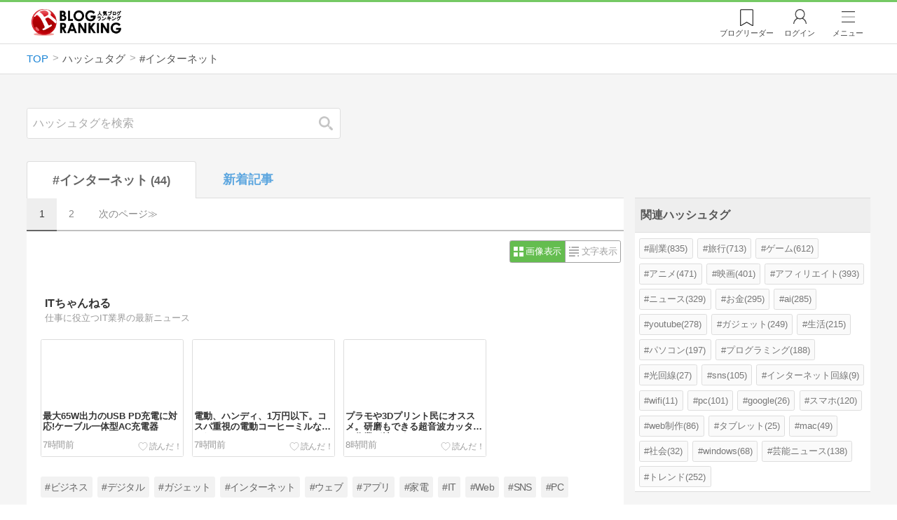

--- FILE ---
content_type: text/html; charset=utf-8
request_url: https://blog.with2.net/tag/1026
body_size: 27266
content:
<!DOCTYPE html>
<html lang="ja">
<head>
<meta http-equiv="Content-type" content="text/html; charset=utf-8"/>
<meta name="viewport" content="width=device-width, initial-scale=1, minimum-scale=1, maximum-scale=5, user-scalable=yes">
<meta name="referrer" content="unsafe-url"/>
<meta name="description" content="#インターネット(ハッシュタグ)に関連するブログを人気順で掲載。いま話題のブログがすぐに見つかります。">

<!-- Google tag (gtag.js) -->
<script async src="https://www.googletagmanager.com/gtag/js?id=G-QYYDN28S9K"></script>
<script>
  window.dataLayer = window.dataLayer || [];
  function gtag(){dataLayer.push(arguments);}
  gtag('js', new Date());

  gtag('config', 'G-QYYDN28S9K');
</script>
<link rel="stylesheet" type="text/css" href="/css/4/base.4.19.css" /><link rel="stylesheet" type="text/css" href="/css/4/page/ranking.4.02.css" /><link rel="stylesheet" type="text/css" href="/css/4/page/ranking/sp.4.24.css" /><link rel="stylesheet" type="text/css" href="/css/4/page/tag.4.04.css" /><link rel="stylesheet" type="text/css" href="//ajax.googleapis.com/ajax/libs/jqueryui/1.13.2/themes/base/jquery-ui.css" /><link rel="stylesheet" type="text/css" href="/css/icon/icon-sns.css" />
<script type="text/javascript" charset="UTF-8" src="/js/jquery.3.5.1.js"></script><script type="text/javascript" charset="UTF-8" src="/inc-file/js/548875" async></script><script type="text/javascript" src="/js/4/jquery.tag.4.02.js" async></script><script type="text/javascript" src="/js/4/jquery.referrer-tag.4.00.js" async></script>


<title>#インターネット | ハッシュタグ - 人気ブログランキング</title>
<link rel="icon" href="/favicon.ico" type="image/vnd.microsoft.icon" />
<script>
jQuery(function($){

	// jQueryオブジェクトロード確認
	const INTERVAL = 100;
	$.checkPlugin = function(names, timeout) {
		let defer = new $.Deferred;
		setTimeout(function(){
			checkLoaded(defer, names, timeout);
		}, 0);
		return defer.promise();
	};

	function checkLoaded(defer, names, timeout, count) {
		let loaded = 0;
		if( ! count ) count = 0;
		for(let i = 0; i < names.length; i++){
			let name = names[i];
			if( $.fn[name] || $[name] ) loaded++;
		}
		if( loaded == names.length ){
			defer.resolve();
		}else if( timeout && count * INTERVAL > timeout ){
			defer.reject();
			console.error('[checkPlugin] timeout : ' + names.join(','));
		}else{
			setTimeout(function(){
				checkLoaded(defer, names, timeout, count+1);
			}, INTERVAL);
		}
	}


	// scroll for header
	let header = $('#svc-header');
	let header_h = header.height();
	$(window).on('scroll.header', function() {
		let top = $(window).scrollTop();
		if( top < header_h ){
			header.removeClass('move');
		}else{
			header.addClass('move');
		}
	});


	// unread
	let unread_widget = $('<div class="unread"></div>');
	let unread_timer = null;
	$('#svc-header .menu .reader').append(unread_widget);
	$.setUnread = function() {
		clearTimeout(unread_timer);
		let url = '/rest/bookmark2/unread';
		return $.ajax({
			type     : "POST",
			url      : url,
			data     : null,
			dataType : 'json',
			timeout  : 12000
		})
		.done(function(data){
			unread_show(data.response);
			unread_timer = setTimeout(function(){ $.setUnread(); }, 1000 * 90);
		})
		.fail(function(jqXHR, textStatus, errorThrown){
			let msg = '未読件数取得に失敗しました。';
			if( jqXHR.responseJSON && jqXHR.responseJSON.error ){
				msg = jqXHR.responseJSON.error.description;
			}
			if( ! msg && errorThrown ) msg = errorThrown;
			console.error(msg);
		});
	}
	function unread_show(count) {
		if( navigator.setAppBadge ) navigator.setAppBadge(count);
		if( count ){
			unread_widget.text(count);
			unread_widget.addClass('show');
		}else{
			unread_widget.removeClass('show');
		}
	}
	$.setUnread();

});
</script>

</head><body class="">



<header id="svc-header">
<div class="wrapper">
	<div class="logo "><a href="/" title="人気ブログランキング">人気ブログランキング</a></div>
	<nav>
		<div class="menu">
			<a href="/reader" class="reader" class="reader"><span class="nosp">ブログ</span>リーダー</a>
			
			<a href="/login" class="my">ログイン</a>
<a href="#menu" class="select">メニュー</a>
<section id="header-menu">
	<div class="menu-title">メニュー</div>
<div class="profile">
	<a class="join" href="/join">ランキングに参加</a>
	<a href="/my">ログイン</a>
</div>
<form class="search" action="/search" method="get">
	<input type="hidden" name="enc" value="utf-8">
	<input type="search" name="q" placeholder="検索キーワードを入力">
	<button type="submit">検索</button>
</form>
<ul class="menu-list">
		<li class=" "><a href="/join">新規登録</a></li>	<li class=" "><a href="/login">ログイン</a></li>	<li class=" "><a href="/reader">ブログリーダー</a></li>	<li class=" "><a href="/category">カテゴリ一覧</a></li>	<li class=" "><a href="/trends">話題のキーワード</a></li>	<li class=" "><a href="/votes">投票・アンケート</a></li>	<li class=" "><a href="/history/item">最近見た記事の履歴</a></li>	<li class=" "><a href="/history/review">読んだ記事の履歴</a></li>	<li class=" "><a href="/help">ヘルプ</a></li>	<li class=" "><a href="/">TOPページ</a></li>
</ul><div class="menu-title">関連サービス</div>
<ul class="menu-list">
		<li class=" "><a href="https://blogcircle.jp">ブログサークル</a></li><li class="none"></li>
</ul>
	<a class="close">メニューを閉じる</a>
	<div class="closer"></div>
</section>
<script>
jQuery(function($){

	var MENU = $('#header-menu');
	var TIMER = null;
	var HISTORY_CACHE = true;

	$('header .menu .select, #header-menu').on('mouseenter', function(){
		clearTimeout(TIMER);
	})
	.on('mouseleave', function(){
		clearTimeout(TIMER);
		if( $(window).width() > 600 ){
			TIMER = setTimeout(closeMenu, 1500);
		}
	});
	$('header .menu .select').on('click', function(){
		clearTimeout(TIMER);
		if( MENU.is(':visible') ){
			closeMenu();
		}else{
			openMenu();
		}
		return false;
	});

	// click event
	$('#header-menu').on('click', 'a', function(e){
		try{
			let e = $(this);
			let ttl = e.text();
			let href = e.attr('href');

			let li = e.closest('li');
			let ul = li.closest('.menu-list');
			if( ul.length == 0 ) return;
			let idx_ul = ul.prevAll('ul').length;
			let idx_li = li.prevAll('li').length;

			let labels = ['UL:' + idx_ul, 'LI:' + idx_li, ttl, href];
			let label = labels.join(', ');
			gtag('event', 'menu-click', {
				event_category : 'header-menu',
				event_label    : label,
				transport_type : 'beacon'
			});
		}catch(e){ console.log(e); }
	});

	$('bodydummy').on('touchstart.header-menu', function(e){
		if( ! MENU.is(':visible') ) return true;
		var y = 0;
		if( e.originalEvent.touches ){
			y = e.originalEvent.touches[0].pageY;
		}else{
			y = e.pageY;
		}
		if( y > MENU.offset().top + MENU.height() + 150 ){
			clearTimeout(TIMER);
			closeMenu();
		}
		return true;
	});

	$('#header-menu .close, #header-menu .closer').on('click', function(){
		clearTimeout(TIMER);
		closeMenu();
	});

	function openMenu() {
		if( MENU.is(':hidden') ){
			if( $('.history', MENU).length == 0 || ! HISTORY_CACHE ){
				setHistory();
				HISTORY_CACHE = true;
			}
		}
		$('body').addClass('header-menu-open');
		MENU.trigger('menuopen', []);
		MENU.slideDown(300);

		// analytics event
		try{
			let label = '';
			gtag('event', 'menu-open', {
				event_category : 'ranking',
				event_label    : label
			});
		}catch(e){ console.log(e); }
	}

	function closeMenu() {
		MENU.slideUp(300);
		$('body').removeClass('header-menu-open');
	}

	// history
	$('body').on('click', 'a', function(e) {
		if( $(e.target).closest('#svc-header').length == 0 ) HISTORY_CACHE = false;
	});

	function setHistory() {
		let win = $('\
<style>\
#header-menu .history {\
	--bd-line: 1px solid #ddd;\
	border:var(--bd-line);\
	border-width:0 1px;\
	background-color:white;\
\
	a.history-item {\
		display:block;\
		text-align:center;\
		padding:1.2em .8em;\
		color:#666;\
		border-top:var(--bd-line);\
		&::after {\
			display:inline-block;\
			content:">";\
			margin-left:.3em;\
			transform:scaleX(.6) scaleY(1.3);\
			color:#999;\
		}\
	}\
}\
#header-menu .history .menu-title {\
	position:relative;\
}\
#header-menu .history .menu-title .clear {\
	display:inline-block;\
	cursor:pointer;\
	position:absolute;\
	background-color:white;\
	border-radius:.2em;\
	border:1px solid #aaa;\
	vertical-align:middle;\
	padding:0 .5em;\
	line-height:1.8;\
	top:22%;\
	right:.5em;\
	color:#666;\
	text-decoration:none;\
}\
#header-menu .history ul {\
	display:block;\
}\
#header-menu .history ul li {\
	flex:none;\
	width:auto;\
}\
#header-menu .history ul li > * {\
	display:unset;\
	padding:unset;\
}\
#header-menu .history ul li .jq-history-blog {\
	display:flex;\
	padding:.5em;\
}\
#header-menu .history .jq-history-none,\
#header-menu .history .jq-history-loader {\
	padding:1.2em .5em;\
}\
#header-menu .history .jq-history-next {\
	background-color:inherit;\
	color:steelblue;\
	margin:0;\
	border-width:0 1px;\
	border-radius:0;\
	width:100%;\
	max-width:unset;\
}\
#header-menu .history ul li {\
	border:none;\
}\
#header-menu .history ul li:not(:last-child) {\
	border-bottom:var(--bd-line);\
}\
#header-menu .history .jq-history-ttl {\
	color:#666;\
}\
#header-menu .history .follow .jq-follow-btn {\
	margin:0 .5em;\
	font-size:.95em;\
}\
</style>\
<div class="history">\
	<div class="menu-title">閲覧ブログ<a class="clear">消去</a></div>\
	<div class="history-widget"></div>\
	<a class="history-item" href="/history/item">最近見た記事の履歴</a>\
</div>\
');
		let widget = $('.history-widget', win);
		let next = $('.history', MENU).next();
		if( next.length == 0 ) next = $('.close', MENU);
		$('.history', MENU).remove();
		widget.empty().history({
			cache : HISTORY_CACHE
		});
		next.before(win);
	}

	$('#header-menu').on('click', '.history .menu-title .clear', function(){
		let widget = $('.history .history-widget');
		widget.history('clear');
	});

});
</script>
		</div>
	</nav>
</div>
</header>

<!-- breadcrumbs -->
<div class="breadcrumbs">
<div class="wrapper">
	<ul><li><a href="/" title="TOP" itemprop="url" class="block "><span>TOP</span></a></li><li><div class="block "><span title="ハッシュタグ">ハッシュタグ</span></div></li><li><div class="block "><span title="#インターネット">#インターネット</span></div></li></ul><!-- schema json -->
<script type="application/ld+json">
{"@context":"https:\/\/schema.org","@type":"BreadcrumbList","itemListElement":[{"@type":"ListItem","position":1,"name":"TOP","item":"https:\/\/blog.with2.net\/"},{"@type":"ListItem","position":2,"name":"\u30cf\u30c3\u30b7\u30e5\u30bf\u30b0"}]}
</script>

</div>
</div>

<!-- #main -->
<main>

<!-- wrapper -->
<div class="wrapper">
<script>
jQuery(function($){
	$.checkPlugin(['cookie', 'referrerTag']).done(function(){
		$.referrerTag(1026, null, {
		});
	});
});
</script>


<div class="ads ads-a" style="display:none;min-height:325px;">
	
<!-- ブログランキングーハッシュタグーA -->
<ins class="adsbygoogle"
     style="display:block"
     data-ad-client="ca-pub-9745878946796737"
     data-ad-slot="6907501505"
     data-ad-format="auto"
     data-full-width-responsive="true"></ins>
<script>
     (adsbygoogle = window.adsbygoogle || []).push({});
</script>

</div>

<!-- mode wrapper -->
<div class="mode-wrapper">

<section class="search">
	<form action="/search/tag" method="get" autocomplete="off">
		<input type="search" id="tag-q" name="q" placeholder="ハッシュタグを検索">
		<button type="submit" title="検索">検索</button>
	</form>
</section>
<script>
jQuery(function($){

	$.checkPlugin(['tagList', 'loader'])
	.done(function(){
		$('#tag-q').tagList({
			showNone   : true,
			showLoader : true
		})
		.on('taglistset', function(e, opt, id, text, before){
			location.href = '/tag/' + id;
		});
	});

});
</script>

<div class="head-wrapper">
	<h1 class="main-title select">
		<a class="ttl" href="/tag/1026">
			#インターネット<span>44</span>
		</a>
	</h1>
	<div class="newitem ">
		<a class="ttl" href="/tag/1026/item">新着記事</a>
	</div>
</div>

<div class="content-wrapper">

	<article id="ranking" class="">
		<section class="rank-page">
	<ul>
		
		<li class="item  now">
	<a class="page" href="/tag/1026" title="1ページ"><span>1</span></a>
</li>
<li class="item next ">
	<a class="page" href="/tag/1026/2" title="2ページ"><span>2</span></a>
</li>
<li class="item next none"></li><li class="item next none"></li><li class="item next none"></li><li class="item next none"></li><li class="item next none"></li>
		<li class="item prevnext  ">
	<a class="page" href="/tag/1026/2" title="次のページ≫"><span>次のページ≫</span></a>
</li>

		<li class="spacer none"><a>&nbsp;</a></li>
	</ul>
</section>

<div class="view-setting">
	<div class="change-c">
	</div>
	<div class="view-set-buttons">
		<a class="view2 select" data-view="2">
			<svg class="icon" width="16" height="16" xmlns="http://www.w3.org/2000/svg" viewBox="0 0 240 240"><rect class="cls-1" y="140" width="100" height="100"/><rect class="cls-1" x="140" y="140" width="100" height="100"/><rect class="cls-1" width="100" height="100"/><rect class="cls-1" x="140" width="100" height="100"/></svg>
			<span>画像表示</span>
		</a>
		<a class="view1 " data-view="1">
			<svg class="icon" width="16" height="16" xmlns="http://www.w3.org/2000/svg" viewBox="0 0 340 340"><rect class="cls-1" y="297" width="212" height="43"/><rect class="cls-1" x="297" y="297" width="43" height="43"/><rect class="cls-1" y="198" width="340" height="42"/><rect class="cls-1" y="99" width="340" height="42"/><rect class="cls-1" width="42" height="42"/><rect class="cls-1" x="86" width="254" height="42"/></svg>
			<!svg class="icon" width="25" height="25" viewBox="0,0,90,90" xmlns="http://www.w3.org/2000/svg"><g id="Layer_1"><title>Layer 1</title><rect stroke-width="0" id="svg_2" height="10" width="10" y="10" x="10"/><rect stroke-width="0" id="svg_3" height="10" width="50" y="10" x="30"/><rect stroke-width="0" id="svg_4" height="10" width="70" y="30" x="10"/><rect stroke-width="0" id="svg_5" height="10" width="70" y="50" x="10"/><rect stroke-width="0" id="svg_6" height="10" width="50" y="70" x="10"/><rect stroke-width="0" id="svg_7" height="10" width="10" y="70" x="70"/></g></svg>
			<span>文字表示</span>
		</a>
	</div>
</div>
<script>
jQuery(function($){

	// ----------------------------------------------
	// 表示方法
	// ----------------------------------------------
	let viewSettingWidget = $('.view-set-buttons');
	let viewSettingButton = $('a', viewSettingWidget);
	let targetWidget = $('article');
	let localName = "rank-sp-view";
	let localVerName = "rank-sp-ver";
	let tipsData = {
		position : {
			my: 'right bottom-3',
			at: 'right top'
		},
		background:'rgb(124 151 179 / 90%)',
		timeout: 2,
		hideClose: true
	};
	viewSettingButton.on('click', function() {
		let target = $(this);
		let isDefault = target.data('default');
		let view = target.data('view');

		viewSettingButton.removeClass('select');
		target.addClass('select');
		target.data('default', false);

		targetWidget.removeClass('view-1 view-2');
		targetWidget.addClass('view-' + view);
		setView(view);

		if( ! isDefault ){
			viewSettingWidget.tips('close');
			let txt = $('span',target).text() + 'に切り替えました';
			viewSettingWidget.tips($.extend(true, tipsData, {text:txt}));

			try{
				let name = 'view-click';
				let label = 'view' + view;
				gtag('event', name, {
					event_category : 'sp-rank',
					event_label    : label
				});
			}catch(e){ console.log(e); }

		}

	});

	function setView(id) {
		if( 'localStorage' in window ){
			window.localStorage.setItem(localName, String(id));
		}
		$.checkPlugin(['dialog'])
		.done(function(){
			$.cookie(localName, id, {
				expires : 21,
				domain  : location.hostname,
				path    : '/'
			});
		});
	}

	function getView() {
		if( !('localStorage' in window) ) return;
		let val = window.localStorage.getItem(localName);
		return val;
	}

	function setVersion(ver) {
		if( 'localStorage' in window ){
			window.localStorage.setItem(localVerName, String(ver));
		}
		$.checkPlugin(['dialog'])
		.done(function(){
			$.cookie(localVerName, ver, {
				expires : 21,
				domain  : location.hostname,
				path    : '/'
			});
		});
	}

	function getVersion() {
		if( !('localStorage' in window) ) return;
		let val = window.localStorage.getItem(localVerName);
		if( ! val ) val = null;
		return val;
	}

	// 現在の設定を取得
	let view = getView();
	let ver = getVersion();
	if( ! view ) view = null;
	if( ! ver ) ver = 1;

	if( ! view ){
		// set default
		view = '2';
		setView(view);
	}

	// 初期表示セット
	viewSettingButton.filter('.view' + view)
	.data('default',true)
	.trigger('click', []);

	// version設定
	setVersion(ver);
	$('#ranking').addClass('ver' + ver);

	// time
	$('ul.rank [timeview]').on('click',function(e){
		e.stopPropagation();
		return false;
	});

});
</script>


<ul class="rank">
	<li class="rank-item  update " data-sid="2042085">
	<a name="0"></a>
	<a href="/out.php?id=2042085&url=https%3A%2F%2Fit.f-frontier.com%2F" target="_blank" class="link">
		<div class="rankno">
			<img alt="イメージ" src="/image/thumb/2042085/i" loading="eager">
		</div>
		<div class="site">
			<div class="title">ITちゃんねる</div>
			<div class="msg">仕事に役立つIT業界の最新ニュース</div>
		</div>
	</a>

	<ul class="items " data-sid="2042085"><li>
	<a class="item" href="/out.php?id=2042085&url=https%3A%2F%2Fit.f-frontier.com%2F2026%2F01%2F21%2F381178%2F" target="_blank" title="最大65W出力のUSB PD充電に対応!ケーブル一体型AC充電器" data-id="20260121,27609">
		<div class="item-thumb"><img src="https://image.with2.net/image/blog-item/20260121/27609" loading="eager"></div>
		<div class="desc">
			<div class="title">最大65W出力のUSB PD充電に対応!ケーブル一体型AC充電器</div>
			<div class="time" timeview="1769005687">2026/01/21 23:28</div>
		</div>
	</a>
</li><li>
	<a class="item" href="/out.php?id=2042085&url=https%3A%2F%2Fit.f-frontier.com%2F2026%2F01%2F21%2F381176%2F" target="_blank" title="電動、ハンディ、1万円以下。コスパ重視の電動コーヒーミルならこれ" data-id="20260121,27610">
		<div class="item-thumb"><img src="https://image.with2.net/image/blog-item/20260121/27610" loading="eager"></div>
		<div class="desc">
			<div class="title">電動、ハンディ、1万円以下。コスパ重視の電動コーヒーミルならこれ</div>
			<div class="time" timeview="1769005656">2026/01/21 23:27</div>
		</div>
	</a>
</li><li>
	<a class="item" href="/out.php?id=2042085&url=https%3A%2F%2Fit.f-frontier.com%2F2026%2F01%2F21%2F381174%2F" target="_blank" title="プラモや3Dプリント民にオススメ。研磨もできる超音波カッターで作業が捗りました" data-id="20260121,26375">
		<div class="item-thumb"><img src="https://image.with2.net/image/blog-item/20260121/26375" loading="eager"></div>
		<div class="desc">
			<div class="title">プラモや3Dプリント民にオススメ。研磨もできる超音波カッターで作業が捗りました</div>
			<div class="time" timeview="1769002082">2026/01/21 22:28</div>
		</div>
	</a>
</li><li>
	<a class="item" href="/out.php?id=2042085&url=https%3A%2F%2Fit.f-frontier.com%2F2026%2F01%2F21%2F381172%2F" target="_blank" title="すべてAIで作った映画『マチルダ 悪魔の遺伝子』がぶっ飛んでる。監督は本作が初の映画制作" data-id="20260121,26376">
		<div class="item-thumb"><img src="https://image.with2.net/image/blog-item/20260121/26376" loading="eager"></div>
		<div class="desc">
			<div class="title">すべてAIで作った映画『マチルダ 悪魔の遺伝子』がぶっ飛んでる。監督は本作が初の映画制作</div>
			<div class="time" timeview="1769002051">2026/01/21 22:27</div>
		</div>
	</a>
</li><li>
	<a class="item" href="/out.php?id=2042085&url=https%3A%2F%2Fit.f-frontier.com%2F2026%2F01%2F21%2F381170%2F" target="_blank" title="スマホから離れられない…という人は3COINSに走れ、封じよ" data-id="20260121,25589">
		<div class="item-thumb"><img src="https://image.with2.net/image/blog-item/20260121/25589" loading="eager"></div>
		<div class="desc">
			<div class="title">スマホから離れられない…という人は3COINSに走れ、封じよ</div>
			<div class="time" timeview="1769000250">2026/01/21 21:57</div>
		</div>
	</a>
</li></ul>

	<div class="tags" data-sid="2042085"></div>

	<div class="footer">
		<a href="/blog/2042085" class="site" title="ブログ情報">
			<div class="thumb">
				<img alt="イメージ" src="/image/thumb/2042085/i" loading="eager"/>
			</div>
			<div class="info">
				<div class="up">
					<span class="id">2042085</span>
					<span class="follower">31</span>
				</div>
				<ul class="point">
				<li>週間IN:<span>370</span></li>
				<li>週間OUT:<span>350</span></li>
				<li>月間IN:<span>1660</span></li>
				</ul>
			</div>
		</a>
		<div class="follow">
			<a class="follow-btn" href="/reader" data-id="2042085">フォロー</a>
		</div>

		

	</div>
</li>
<li class="rank-item  update " data-sid="901059">
	<a name="1"></a>
	<a href="/out.php?id=901059&url=http%3A%2F%2Fblog.livedoor.jp%2Ftsutsumikiyoaki%2F" target="_blank" class="link">
		<div class="rankno">
			<img alt="イメージ" src="/image/thumb/901059/i" loading="eager">
		</div>
		<div class="site">
			<div class="title">これいいじゃん！</div>
			<div class="msg">毎日更新！web上のオモシロイもの紹介。ガジェットからネットアイドル、二度観したくなるDVDなど内容盛りだくさん！</div>
		</div>
	</a>

	<ul class="items " data-sid="901059"><li>
	<a class="item" href="/out.php?id=901059&url=https%3A%2F%2Ftsutsumikiyoaki.blog.jp%2Farchives%2F10484231.html" target="_blank" title="リアルなエンジン音で目覚める！ライトギミックも搭載した『GT-R目覚まし時計』" data-id="20260122,1179">
		<div class="item-thumb"><img src="https://image.with2.net/image/blog-item/20260122/1179" loading="eager"></div>
		<div class="desc">
			<div class="title">リアルなエンジン音で目覚める！ライトギミックも搭載した『GT-R目覚まし時計』</div>
			<div class="time" timeview="1769011242">2026/01/22 01:00</div>
		</div>
	</a>
</li><li>
	<a class="item" href="/out.php?id=901059&url=https%3A%2F%2Ftsutsumikiyoaki.blog.jp%2Farchives%2F10483803.html" target="_blank" title="通気性抜群のハニカム構造！手首の疲れを軽減する『Pebel リストレスト』" data-id="20260121,1047">
		<div class="item-thumb"><img src="https://image.with2.net/image/blog-item/20260121/1047" loading="eager"></div>
		<div class="desc">
			<div class="title">通気性抜群のハニカム構造！手首の疲れを軽減する『Pebel リストレスト』</div>
			<div class="time" timeview="1768924806">2026/01/21 01:00</div>
		</div>
	</a>
</li><li>
	<a class="item" href="/out.php?id=901059&url=https%3A%2F%2Ftsutsumikiyoaki.blog.jp%2Farchives%2F10483494.html" target="_blank" title="幅18.5cmの超スリムボディ！ボタン一つで本格クレマが楽しめる全自動エスプレッソメーカー『CREMONNA（クレモナ）』" data-id="20260120,1014">
		<div class="item-thumb"><img src="https://image.with2.net/image/blog-item/20260120/1014" loading="eager"></div>
		<div class="desc">
			<div class="title">幅18.5cmの超スリムボディ！ボタン一つで本格クレマが楽しめる全自動エスプレッソメーカー『CREMONNA（クレモナ）』</div>
			<div class="time" timeview="1768838451">2026/01/20 01:00</div>
		</div>
	</a>
</li><li>
	<a class="item" href="/out.php?id=901059&url=https%3A%2F%2Ftsutsumikiyoaki.blog.jp%2Farchives%2F10483182.html" target="_blank" title="5つの画面を自在にカスタマイズできる近未来風置き時計『Divoom Times Gate』" data-id="20260119,1012">
		<div class="item-thumb"><img src="https://image.with2.net/image/blog-item/20260119/1012" loading="eager"></div>
		<div class="desc">
			<div class="title">5つの画面を自在にカスタマイズできる近未来風置き時計『Divoom Times Gate』</div>
			<div class="time" timeview="1768752030">2026/01/19 01:00</div>
		</div>
	</a>
</li><li>
	<a class="item" href="/out.php?id=901059&url=https%3A%2F%2Ftsutsumikiyoaki.blog.jp%2Farchives%2F10482823.html" target="_blank" title="殺風景なデスクに癒やしを！クリップが鳥の巣に変わる『トリの巣クリップホルダー』" data-id="20260118,923">
		<div class="item-thumb"><img src="https://image.with2.net/image/blog-item/20260118/923" loading="eager"></div>
		<div class="desc">
			<div class="title">殺風景なデスクに癒やしを！クリップが鳥の巣に変わる『トリの巣クリップホルダー』</div>
			<div class="time" timeview="1768665601">2026/01/18 01:00</div>
		</div>
	</a>
</li></ul>

	<div class="tags" data-sid="901059"></div>

	<div class="footer">
		<a href="/blog/901059" class="site" title="ブログ情報">
			<div class="thumb">
				<img alt="イメージ" src="/image/thumb/901059/i" loading="eager"/>
			</div>
			<div class="info">
				<div class="up">
					<span class="id">901059</span>
					<span class="follower">39</span>
				</div>
				<ul class="point">
				<li>週間IN:<span>290</span></li>
				<li>週間OUT:<span>210</span></li>
				<li>月間IN:<span>1200</span></li>
				</ul>
			</div>
		</a>
		<div class="follow">
			<a class="follow-btn" href="/reader" data-id="901059">フォロー</a>
		</div>

		

	</div>
</li>
<li class="rank-item  update " data-sid="1900338">
	<a name="2"></a>
	<a href="/out.php?id=1900338&url=http%3A%2F%2Fblog.livedoor.jp%2Fnews_sabu%2F" target="_blank" class="link">
		<div class="rankno">
			<img alt="イメージ" src="/image/thumb/1900338/i" loading="eager">
		</div>
		<div class="site">
			<div class="title">NEWSさぶの日記</div>
			<div class="msg">NEWSさぶの日記は最近のトップニュース芸能ニュース、ジャニーズ話題等をまとめているブログです</div>
		</div>
	</a>

	<ul class="items " data-sid="1900338"><li>
	<a class="item" href="/out.php?id=1900338&url=http%3A%2F%2Fblog.livedoor.jp%2Fnews_sabu%2Farchives%2F40016233.html" target="_blank" title="平野紫耀との禁断の関係がファンをざわつかせる！乃木坂46の井上和が見せた禁断のアプローチとは？" data-id="20260121,23741">
		<div class="item-thumb"><img src="https://image.with2.net/image/blog-item/20260121/23741" loading="eager"></div>
		<div class="desc">
			<div class="title">平野紫耀との禁断の関係がファンをざわつかせる！乃木坂46の井上和が見せた禁断のアプローチとは？</div>
			<div class="time" timeview="1768996224">2026/01/21 20:50</div>
		</div>
	</a>
</li><li>
	<a class="item" href="/out.php?id=1900338&url=http%3A%2F%2Fblog.livedoor.jp%2Fnews_sabu%2Farchives%2F40014465.html" target="_blank" title="長澤まさみの長期休養理由とは？電撃婚と映画撮影の真相" data-id="20260121,7000">
		<div class="item-thumb"><img src="https://image.with2.net/image/blog-item/20260121/7000" loading="eager"></div>
		<div class="desc">
			<div class="title">長澤まさみの長期休養理由とは？電撃婚と映画撮影の真相</div>
			<div class="time" timeview="1768951094">2026/01/21 08:18</div>
		</div>
	</a>
</li><li>
	<a class="item" href="/out.php?id=1900338&url=http%3A%2F%2Fblog.livedoor.jp%2Fnews_sabu%2Farchives%2F40012966.html" target="_blank" title="BABYMONSTERの魅力を徹底解剖！サンリオとコラボ決定！" data-id="20260120,27071">
		<div class="item-thumb"><img src="https://image.with2.net/image/blog-item/20260120/27071" loading="eager"></div>
		<div class="desc">
			<div class="title">BABYMONSTERの魅力を徹底解剖！サンリオとコラボ決定！</div>
			<div class="time" timeview="1768913498">2026/01/20 21:51</div>
		</div>
	</a>
</li><li>
	<a class="item" href="/out.php?id=1900338&url=http%3A%2F%2Fblog.livedoor.jp%2Fnews_sabu%2Farchives%2F40008412.html" target="_blank" title="元人気グラドル佐藤寛子が父親公表、波紋広がる真相とは？" data-id="20260119,18737">
		<div class="item-thumb"><img src="https://image.with2.net/image/blog-item/20260119/18737" loading="eager"></div>
		<div class="desc">
			<div class="title">元人気グラドル佐藤寛子が父親公表、波紋広がる真相とは？</div>
			<div class="time" timeview="1768812767">2026/01/19 17:52</div>
		</div>
	</a>
</li><li>
	<a class="item" href="/out.php?id=1900338&url=http%3A%2F%2Fblog.livedoor.jp%2Fnews_sabu%2Farchives%2F40005440.html" target="_blank" title="松岡昌宏が明かした持病と将来の不安とは？" data-id="20260118,25988">
		<div class="item-thumb"><img src="https://image.with2.net/image/blog-item/20260118/25988" loading="eager"></div>
		<div class="desc">
			<div class="title">松岡昌宏が明かした持病と将来の不安とは？</div>
			<div class="time" timeview="1768743705">2026/01/18 22:41</div>
		</div>
	</a>
</li></ul>

	<div class="tags" data-sid="1900338"></div>

	<div class="footer">
		<a href="/blog/1900338" class="site" title="ブログ情報">
			<div class="thumb">
				<img alt="イメージ" src="/image/thumb/1900338/i" loading="eager"/>
			</div>
			<div class="info">
				<div class="up">
					<span class="id">1900338</span>
					<span class="follower">55</span>
				</div>
				<ul class="point">
				<li>週間IN:<span>270</span></li>
				<li>週間OUT:<span>310</span></li>
				<li>月間IN:<span>1550</span></li>
				</ul>
			</div>
		</a>
		<div class="follow">
			<a class="follow-btn" href="/reader" data-id="1900338">フォロー</a>
		</div>

		

	</div>
</li>
<li class="rank-item   " data-sid="1946017">
	<a name="3"></a>
	<a href="/out.php?id=1946017&url=https%3A%2F%2Fwind2017.blog.fc2.com%2F" target="_blank" class="link">
		<div class="rankno">
			<img alt="イメージ" src="/image/thumb/1946017/i" loading="lazy">
		</div>
		<div class="site">
			<div class="title">はっぴいえんど物語</div>
			<div class="msg">終わり良ければ総て良し.  気の向くままに,日々の出来事、昔話、社会、歴史、政治、などを喋らせて、、、。</div>
		</div>
	</a>

	<ul class="items " data-sid="1946017"><li>
	<a class="item" href="/out.php?id=1946017&url=https%3A%2F%2Fwind2017.blog.fc2.com%2Fblog-entry-272.html" target="_blank" title="末永くお幸せに❣" data-id="20240413,18845">
		<div class="item-thumb"><img src="https://image.with2.net/image/blog-item/20240413/18845" loading="lazy"></div>
		<div class="desc">
			<div class="title">末永くお幸せに❣</div>
			<div class="time" timeview="1712980246">2024/04/13 12:50</div>
		</div>
	</a>
</li><li>
	<a class="item" href="/out.php?id=1946017&url=https%3A%2F%2Fwind2017.blog.fc2.com%2Fblog-entry-271.html" target="_blank" title="謹賀新年 令和六年 (２０２４年)" data-id="20240110,26143">
		<div class="item-thumb"><img src="https://image.with2.net/image/blog-item/20240110/26143" loading="lazy"></div>
		<div class="desc">
			<div class="title">謹賀新年 令和六年 (２０２４年)</div>
			<div class="time" timeview="1704872126">2024/01/10 16:35</div>
		</div>
	</a>
</li><li>
	<a class="item" href="/out.php?id=1946017&url=https%3A%2F%2Fwind2017.blog.fc2.com%2Fblog-entry-270.html" target="_blank" title="今年もお世話になりました m(__)m" data-id="20231231,23218">
		<div class="item-thumb"><img src="https://image.with2.net/image/blog-item/20231231/23218" loading="lazy"></div>
		<div class="desc">
			<div class="title">今年もお世話になりました m(__)m</div>
			<div class="time" timeview="1704002544">2023/12/31 15:02</div>
		</div>
	</a>
</li><li>
	<a class="item" href="/out.php?id=1946017&url=https%3A%2F%2Fwind2017.blog.fc2.com%2Fblog-entry-259.html" target="_blank" title="ブログのゆくえは？" data-id="20230131,12171">
		<div class="item-thumb"><img src="https://image.with2.net/image/blog-item/20230131/12171" loading="lazy"></div>
		<div class="desc">
			<div class="title">ブログのゆくえは？</div>
			<div class="time" timeview="1675122995">2023/01/31 08:56</div>
		</div>
	</a>
</li><li>
	<a class="item" href="/out.php?id=1946017&url=https%3A%2F%2Fwind2017.blog.fc2.com%2Fblog-entry-262.html" target="_blank" title="謹賀新年 令和五年 （２０２３年）" data-id="20230107,30956">
		<div class="item-thumb"><img src="https://image.with2.net/image/blog-item/20230107/30956" loading="lazy"></div>
		<div class="desc">
			<div class="title">謹賀新年 令和五年 （２０２３年）</div>
			<div class="time" timeview="1673081714">2023/01/07 17:55</div>
		</div>
	</a>
</li></ul>

	<div class="tags" data-sid="1946017"></div>

	<div class="footer">
		<a href="/blog/1946017" class="site" title="ブログ情報">
			<div class="thumb">
				<img alt="イメージ" src="/image/thumb/1946017/i" loading="lazy"/>
			</div>
			<div class="info">
				<div class="up">
					<span class="id">1946017</span>
					<span class="follower">23</span>
				</div>
				<ul class="point">
				<li>週間IN:<span>80</span></li>
				<li>週間OUT:<span>40</span></li>
				<li>月間IN:<span>290</span></li>
				</ul>
			</div>
		</a>
		<div class="follow">
			<a class="follow-btn" href="/reader" data-id="1946017">フォロー</a>
		</div>

		

	</div>
</li>
<li>
	<div class="list-thumb">
	<div class="title">
		<svg class="icon" xmlns="http://www.w3.org/2000/svg" viewBox="0 0 512 512" xml:space="preserve"><path class="st0" d="M78.01 78.01V512H512V78.01H78.01zm394.977 394.977H117.022V117.022h355.965v355.965z"/><path class="st0" d="M142.17 404.714h305.67c3.055 0 5.859-1.676 7.306-4.366 1.448-2.681 1.303-5.95-.381-8.494l-94.854-143.716c-3.84-5.82-10.346-9.316-17.324-9.316-6.971.015-13.476 3.519-17.308 9.355L258.46 349.863l-36.879-41.801c-4.281-4.845-10.574-7.427-17.019-6.962-6.452.457-12.319 3.901-15.861 9.301l-53.464 81.469c-1.676 2.552-1.813 5.805-.365 8.487 1.447 2.688 4.251 4.357 7.298 4.357zM220.065 269.4c23.228 0 42.053-18.824 42.053-42.052 0-23.228-18.825-42.052-42.053-42.052-23.228 0-42.06 18.824-42.06 42.052 0 23.228 18.832 42.052 42.06 42.052z"/><path class="st0" d="M433.99 39.013V0H0v433.99h39.013V39.013h355.965z" loading="lazy"/></svg>
		<h3>最新の記事画像</h3>
	</div>
	<div class="list-thumb-wrap">
		<div class="navi prev done"><svg version="1.1" id="_x32_" xmlns="http://www.w3.org/2000/svg" xmlns:xlink="http://www.w3.org/1999/xlink" x="0px" y="0px" viewBox="0 0 512 512" xml:space="preserve"><style type="text/css">.st0{fill:#4B4B4B;}</style><g><polygon class="st0" points="419.916,71.821 348.084,0 92.084,256.005 348.084,512 419.916,440.178 235.742,256.005 " style="fill: rgb(75, 75, 75);"></polygon></g></svg></div>
		<div id="list-thumb"></div>
		<div class="navi next"><svg version="1.1" id="_x32_" xmlns="http://www.w3.org/2000/svg" xmlns:xlink="http://www.w3.org/1999/xlink" x="0px" y="0px" viewBox="0 0 512 512" xml:space="preserve"><style type="text/css">.st0{fill:#4B4B4B;}</style><g><polygon class="st0" points="163.916,0 92.084,71.822 276.258,255.996 92.084,440.178 163.916,512 419.916,255.996 " style="fill: rgb(75, 75, 75);"></polygon></g></svg></div>
	</div>
</div>
<script>
jQuery(function($){

	// 新着画像一覧
	let PAGESIZE = 50;
	$(window).on('scroll.t-list', function(){
		$(this).off('.t-list');
		$.checkPlugin(['followItem'])
		.done(function() {
			show();
		});
	});

	// scroll
	let scrPrev = $('.list-thumb .navi.prev');
	let scrNext = $('.list-thumb .navi.next');
	$('.list-thumb .navi').on('click', function(){
		let isPrev = $(this).hasClass('prev');
		let list = $('#list-thumb .jq-follow-list');
		let left = list.data('left');
		let maxLeft = list.get(0).scrollWidth - list.width() + 2;
		let isDone = false;
		let per = 83;
		if( ! left ) left = 0;
		if( isPrev ){
			left -= Math.floor(list.outerWidth() * (per / 100));
			if( left <= 0 ){
				left = 0;
				isDone = true;
			}
		}else{
			left += Math.floor(list.outerWidth() * (per / 100));
			if( left >= maxLeft ){
				left = maxLeft;
				isDone = true;
			}
		}
		list.css('left', '-' + left + 'px');
		list.data('left', left);
		if( isDone ){
			$(this).addClass('done');
		}else{
			$(this).removeClass('done');
		}
		if( isPrev ){
			scrNext.removeClass('done');
		}else{
			scrPrev.removeClass('done');
		}
	});

	function show() {
		let thumb_win = $('#list-thumb');
		thumb_win.on('followitemload', function(e, opt, data) {
			thumb_win.find('a[href="/"]').remove();
			if( data.response.length == 0 ){
				$(this).closest('li').hide();
			}
			if( data.response.length >= PAGESIZE ){
				showNext(opt);
			}
			if( opt.obj.list.children('li:not(.jq-follow-no-item)').length == 0 ){
				$('.list-thumb').hide();
			}
		});
		if( thumb_win.is(':visible') ){
			thumb_win.followItem({
				view     : 3,
				noHeader : true,
				noSite   : true,
				noError  : true,
				more     : false,
				size     : PAGESIZE,
				category : false,
				noItemMsg : '記事が見つかりません。',
				noCheck  : true,
				newBalloon : false,
				footerNew : false,
				params   : {
					nb_tagid : 1026,
					nb_with_img : 0
				}
			});
		}

		thumb_win.on('click', '.jq-follow-link', function() {
			try{
				let target = $(this).closest('li');
				let label = target.index();
				gtag('event', 'thumb-click', {
					event_category : 'sp-rank',
					event_label    : label
				});
			}catch(e){ console.log(e); }
		});
	}

	function showNext(opt) {

		let next = $('\
<li class="next">\
	<a href="/tag/1026/item">全て表示</a>\
</li>\
');
		$('.next', opt.obj.list).remove();
		opt.obj.list.append(next);

	}

});
</script>

</li><li class="rank-item  update " data-sid="2001711">
	<a name="4"></a>
	<a href="/out.php?id=2001711&url=https%3A%2F%2Fstyleline.tradepacker.com%2Fblog" target="_blank" class="link">
		<div class="rankno">
			<img alt="イメージ" src="/image/thumb/2001711/i" loading="lazy">
		</div>
		<div class="site">
			<div class="title">styleline</div>
			<div class="msg">ファッションをメインに・水着・靴やバッグ・コスプレ服・生活雑貨などをプチプラ価格で取り扱いしている通販ショップです。毎日おすすめ商品を紹介中♪</div>
		</div>
	</a>

	<ul class="items " data-sid="2001711"><li>
	<a class="item" href="/out.php?id=2001711&url=https%3A%2F%2Fstyleline.tradepacker.com%2Fblog%2F2026%2F01%2F21%2F120000" target="_blank" title="猫ペアネックレス 陰陽デザイン 2人で完成する可愛いパズル猫｜カップル・友達へのプレゼントに" data-id="20260121,15623">
		<div class="item-thumb"><img src="https://image.with2.net/image/blog-item/20260121/15623" loading="lazy"></div>
		<div class="desc">
			<div class="title">猫ペアネックレス 陰陽デザイン 2人で完成する可愛いパズル猫｜カップル・友達へのプレゼントに</div>
			<div class="time" timeview="1768964400">2026/01/21 12:00</div>
		</div>
	</a>
</li><li>
	<a class="item" href="/out.php?id=2001711&url=https%3A%2F%2Fstyleline.tradepacker.com%2Fblog%2F2026%2F01%2F20%2F120000" target="_blank" title="パズルペアネックレスとは？2人で完成する特別な想いを形に｜カップル・友達へのプレゼントにおすすめ" data-id="20260120,22836">
		<div class="item-thumb"><img src="https://image.with2.net/image/blog-item/20260120/22836" loading="lazy"></div>
		<div class="desc">
			<div class="title">パズルペアネックレスとは？2人で完成する特別な想いを形に｜カップル・友達へのプレゼントにおすすめ</div>
			<div class="time" timeview="1768878000">2026/01/20 12:00</div>
		</div>
	</a>
</li><li>
	<a class="item" href="/out.php?id=2001711&url=https%3A%2F%2Fstyleline.tradepacker.com%2Fblog%2F2026%2F01%2F19%2F120000" target="_blank" title="月と太陽 ペアネックレス｜2つで1つになる意味を持つ カップルに人気のロマンチックアクセサリー" data-id="20260119,14980">
		<div class="item-thumb"><img src="https://image.with2.net/image/blog-item/20260119/14980" loading="lazy"></div>
		<div class="desc">
			<div class="title">月と太陽 ペアネックレス｜2つで1つになる意味を持つ カップルに人気のロマンチックアクセサリー</div>
			<div class="time" timeview="1768791600">2026/01/19 12:00</div>
		</div>
	</a>
</li><li>
	<a class="item" href="/out.php?id=2001711&url=https%3A%2F%2Fstyleline.tradepacker.com%2Fblog%2F2026%2F01%2F18%2F120000" target="_blank" title="チタン ダブルリングネックレス｜メンズに似合うシンプルデザイン 軽量で遊び心のあるリングアクセサリー" data-id="20260118,22268">
		<div class="item-thumb"><img src="https://image.with2.net/image/blog-item/20260118/22268" loading="lazy"></div>
		<div class="desc">
			<div class="title">チタン ダブルリングネックレス｜メンズに似合うシンプルデザイン 軽量で遊び心のあるリングアクセサリー</div>
			<div class="time" timeview="1768705200">2026/01/18 12:00</div>
		</div>
	</a>
</li><li>
	<a class="item" href="/out.php?id=2001711&url=https%3A%2F%2Fstyleline.tradepacker.com%2Fblog%2F2026%2F01%2F17%2F120000_1" target="_blank" title="メビウスの輪ネックレス｜永遠を意味する華奢デザイン 人工ジルコニア輝くシルバー＆ゴールド" data-id="20260117,15452">
		<div class="item-thumb"><img src="https://image.with2.net/image/blog-item/20260117/15452" loading="lazy"></div>
		<div class="desc">
			<div class="title">メビウスの輪ネックレス｜永遠を意味する華奢デザイン 人工ジルコニア輝くシルバー＆ゴールド</div>
			<div class="time" timeview="1768618800">2026/01/17 12:00</div>
		</div>
	</a>
</li></ul>

	<div class="tags" data-sid="2001711"></div>

	<div class="footer">
		<a href="/blog/2001711" class="site" title="ブログ情報">
			<div class="thumb">
				<img alt="イメージ" src="/image/thumb/2001711/i" loading="lazy"/>
			</div>
			<div class="info">
				<div class="up">
					<span class="id">2001711</span>
					<span class="follower">23</span>
				</div>
				<ul class="point">
				<li>週間IN:<span>70</span></li>
				<li>週間OUT:<span>160</span></li>
				<li>月間IN:<span>270</span></li>
				</ul>
			</div>
		</a>
		<div class="follow">
			<a class="follow-btn" href="/reader" data-id="2001711">フォロー</a>
		</div>

		

	</div>
</li>
<li class="rank-item   " data-sid="2134878">
	<a name="5"></a>
	<a href="/out.php?id=2134878&url=https%3A%2F%2Fplus.fm-p.jp%2Fu%2Freybishu" target="_blank" class="link">
		<div class="rankno">
			<img alt="イメージ" src="/image/thumb/2134878/i" loading="lazy">
		</div>
		<div class="site">
			<div class="title">†~美醜零の館~†</div>
			<div class="msg">美醜零の舘を数年ぶりに復帰しました。 ブログではメンヘラな私の事について書いてあります。 内容は日記と過去の出来事と家族構成の事がメインになります。 日々更新中なので、良かったご覧下さい。 Xにも、つぶやきを載せています。rey_bishu</div>
		</div>
	</a>

	<ul class="items no-item" data-sid="2134878"><li>
	<div class="item">
		<div class="item-thumb"><img src="/img/4/noitem.png" loading="lazy"></div>
	</a>
</li></ul>

	<div class="tags" data-sid="2134878"></div>

	<div class="footer">
		<a href="/blog/2134878" class="site" title="ブログ情報">
			<div class="thumb">
				<img alt="イメージ" src="/image/thumb/2134878/i" loading="lazy"/>
			</div>
			<div class="info">
				<div class="up">
					<span class="id">2134878</span>
					<span class="follower">10</span>
				</div>
				<ul class="point">
				<li>週間IN:<span>20</span></li>
				<li>週間OUT:<span>10</span></li>
				<li>月間IN:<span>110</span></li>
				</ul>
			</div>
		</a>
		<div class="follow">
			<a class="follow-btn" href="/reader" data-id="2134878">フォロー</a>
		</div>

		

	</div>
</li>
<li class="rank-item   " data-sid="2114916">
	<a name="6"></a>
	<a href="/out.php?id=2114916&url=http%3A%2F%2Femiaoki.net" target="_blank" class="link">
		<div class="rankno">
			<img alt="イメージ" src="/image/thumb/2114916/i" loading="lazy">
		</div>
		<div class="site">
			<div class="title">ITライター・青木恵美のブログ</div>
			<div class="msg">ITライター・青木恵美が気になる日常を綴ります。</div>
		</div>
	</a>

	<ul class="items " data-sid="2114916"><li>
	<a class="item" href="/out.php?id=2114916&url=https%3A%2F%2Femiaoki.net%2F2026%2F01%2F13%2Ftokyoparapararerease%2F" target="_blank" title="「トーキョー☆パラパラナイト」（シングル＆アルバム）がとうとう音楽サブスクでリリースされたぜ！" data-id="20260113,20189">
		<div class="item-thumb"><img src="https://image.with2.net/image/blog-item/20260113/20189" loading="lazy"></div>
		<div class="desc">
			<div class="title">「トーキョー☆パラパラナイト」（シングル＆アルバム）がとうとう音楽サブスクでリリースされたぜ！</div>
			<div class="time" timeview="1768298692">2026/01/13 19:04</div>
		</div>
	</a>
</li><li>
	<a class="item" href="/out.php?id=2114916&url=https%3A%2F%2Femiaoki.net%2F2026%2F01%2F11%2Fparaparatukutta%2F" target="_blank" title="とうとう作ったよ。待望の「パラパラ」！ ゴキゲンなダンスナンバーを全世界配信だ！" data-id="20260111,13608">
		<div class="item-thumb"><img src="https://image.with2.net/image/blog-item/20260111/13608" loading="lazy"></div>
		<div class="desc">
			<div class="title">とうとう作ったよ。待望の「パラパラ」！ ゴキゲンなダンスナンバーを全世界配信だ！</div>
			<div class="time" timeview="1768108723">2026/01/11 14:18</div>
		</div>
	</a>
</li><li>
	<a class="item" href="/out.php?id=2114916&url=https%3A%2F%2Femiaoki.net%2F2026%2F01%2F11%2Fgerirauranai20260111%2F" target="_blank" title="＜ゲリラ占い・閲覧注意＞この記事開いた人が全員影響受けるよ…見るのは自己責任。大いに受け入れたければ「スキ」を押して…" data-id="20260111,10782">
		<div class="item-thumb"><img src="https://image.with2.net/image/blog-item/20260111/10782" loading="lazy"></div>
		<div class="desc">
			<div class="title">＜ゲリラ占い・閲覧注意＞この記事開いた人が全員影響受けるよ…見るのは自己責任。大いに受け入れたければ「スキ」を押して…</div>
			<div class="time" timeview="1768100548">2026/01/11 12:02</div>
		</div>
	</a>
</li><li>
	<a class="item" href="/out.php?id=2114916&url=https%3A%2F%2Femiaoki.net%2F2025%2F12%2F30%2Fyoutubeandsabusukudebyu%2F" target="_blank" title="YouTube音楽チャンネルに上げている曲を、Apple Music、Spotifyはじめメジャー音楽サービスにも挙げちゃった！ 結果的にアーティストデビューしちゃったみたい。。。" data-id="20251230,13742">
		<div class="item-thumb"><img src="https://image.with2.net/image/blog-item/20251230/13742" loading="lazy"></div>
		<div class="desc">
			<div class="title">YouTube音楽チャンネルに上げている曲を、Apple Music、Spotifyはじめメジャー音楽サービスにも挙げちゃった！ 結果的にアーティストデビューしちゃったみたい。。。</div>
			<div class="time" timeview="1767070947">2025/12/30 14:02</div>
		</div>
	</a>
</li><li>
	<a class="item" href="/out.php?id=2114916&url=https%3A%2F%2Femiaoki.net%2F2025%2F12%2F23%2Faoki-lofilivekaisi%2F" target="_blank" title="自作音楽Youtubeチャンネル（aoki Lofi）でライブ配信始めたよ！" data-id="20251223,20714">
		<div class="item-thumb"><img src="https://image.with2.net/image/blog-item/20251223/20714" loading="lazy"></div>
		<div class="desc">
			<div class="title">自作音楽Youtubeチャンネル（aoki Lofi）でライブ配信始めたよ！</div>
			<div class="time" timeview="1766480890">2025/12/23 18:08</div>
		</div>
	</a>
</li></ul>

	<div class="tags" data-sid="2114916"></div>

	<div class="footer">
		<a href="/blog/2114916" class="site" title="ブログ情報">
			<div class="thumb">
				<img alt="イメージ" src="/image/thumb/2114916/i" loading="lazy"/>
			</div>
			<div class="info">
				<div class="up">
					<span class="id">2114916</span>
					<span class="follower">24</span>
				</div>
				<ul class="point">
				<li>週間IN:<span>20</span></li>
				<li>週間OUT:<span>80</span></li>
				<li>月間IN:<span>100</span></li>
				</ul>
			</div>
		</a>
		<div class="follow">
			<a class="follow-btn" href="/reader" data-id="2114916">フォロー</a>
		</div>

		

	</div>
</li>
<li class="rank-item  update " data-sid="2094267">
	<a name="7"></a>
	<a href="/out.php?id=2094267&url=https%3A%2F%2Fplaza.rakuten.co.jp%2Fezorisuhokkaido%2F" target="_blank" class="link">
		<div class="rankno">
			<img alt="イメージ" src="/image/thumb/2094267/i" loading="lazy">
		</div>
		<div class="site">
			<div class="title">EZO-RISU（エゾリス）ブログ</div>
			<div class="msg">気になる話題やYouTube動画、パソコン＆スマホを楽しく使う方法、北海道観光、楽天市場のお得な情報、火星の衝撃映像、ペット、懸賞などジャンルを問わない自由気ままな雑学情報。</div>
		</div>
	</a>

	<ul class="items " data-sid="2094267"><li>
	<a class="item" href="/out.php?id=2094267&url=https%3A%2F%2Fplaza.rakuten.co.jp%2Fezorisuhokkaido%2Fdiary%2F202601210000%2F" target="_blank" title="宇宙飛行士と共に月へ! NASAアルテミス搭乗券期限迫る!" data-id="20260121,14911">
		<div class="item-thumb"><img src="https://image.with2.net/image/blog-item/20260121/14911" loading="lazy"></div>
		<div class="desc">
			<div class="title">宇宙飛行士と共に月へ! NASAアルテミス搭乗券期限迫る!</div>
			<div class="time" timeview="1768957491">2026/01/21 10:04</div>
		</div>
	</a>
</li><li>
	<a class="item" href="/out.php?id=2094267&url=https%3A%2F%2Fplaza.rakuten.co.jp%2Fezorisuhokkaido%2Fdiary%2F202601200000%2F" target="_blank" title="若者の投票が日本を救う！高市総理 &quot;覚悟の演説&quot;の中身" data-id="20260120,5544">
		<div class="item-thumb"><img src="https://image.with2.net/image/blog-item/20260120/5544" loading="lazy"></div>
		<div class="desc">
			<div class="title">若者の投票が日本を救う！高市総理 &quot;覚悟の演説&quot;の中身</div>
			<div class="time" timeview="1768854604">2026/01/20 05:30</div>
		</div>
	</a>
</li><li>
	<a class="item" href="/out.php?id=2094267&url=https%3A%2F%2Fplaza.rakuten.co.jp%2Fezorisuhokkaido%2Fdiary%2F202601180000%2F" target="_blank" title="異例の爆売れ! 365日の日付と曜日だけの「白い日記帳」" data-id="20260118,10704">
		<div class="item-thumb"><img src="https://image.with2.net/image/blog-item/20260118/10704" loading="lazy"></div>
		<div class="desc">
			<div class="title">異例の爆売れ! 365日の日付と曜日だけの「白い日記帳」</div>
			<div class="time" timeview="1768700774">2026/01/18 10:46</div>
		</div>
	</a>
</li><li>
	<a class="item" href="/out.php?id=2094267&url=https%3A%2F%2Fplaza.rakuten.co.jp%2Fezorisuhokkaido%2Fdiary%2F202601150000%2F" target="_blank" title="&quot;沈みゆく船のネズミ錯乱&quot; 公明＆立憲で国民不在の新党!" data-id="20260115,14424">
		<div class="item-thumb"><img src="https://image.with2.net/image/blog-item/20260115/14424" loading="lazy"></div>
		<div class="desc">
			<div class="title">&quot;沈みゆく船のネズミ錯乱&quot; 公明＆立憲で国民不在の新党!</div>
			<div class="time" timeview="1768422604">2026/01/15 05:30</div>
		</div>
	</a>
</li><li>
	<a class="item" href="/out.php?id=2094267&url=https%3A%2F%2Fplaza.rakuten.co.jp%2Fezorisuhokkaido%2Fdiary%2F202601100000%2F" target="_blank" title="楽天市場の新アプリ【Rakuten AI】商品検索が簡単に！" data-id="20260110,12854">
		<div class="item-thumb"><img src="https://image.with2.net/image/blog-item/20260110/12854" loading="lazy"></div>
		<div class="desc">
			<div class="title">楽天市場の新アプリ【Rakuten AI】商品検索が簡単に！</div>
			<div class="time" timeview="1768019060">2026/01/10 13:24</div>
		</div>
	</a>
</li></ul>

	<div class="tags" data-sid="2094267"></div>

	<div class="footer">
		<a href="/blog/2094267" class="site" title="ブログ情報">
			<div class="thumb">
				<img alt="イメージ" src="/image/thumb/2094267/i" loading="lazy"/>
			</div>
			<div class="info">
				<div class="up">
					<span class="id">2094267</span>
					<span class="follower">22</span>
				</div>
				<ul class="point">
				<li>週間IN:<span>10</span></li>
				<li>週間OUT:<span>50</span></li>
				<li>月間IN:<span>80</span></li>
				</ul>
			</div>
		</a>
		<div class="follow">
			<a class="follow-btn" href="/reader" data-id="2094267">フォロー</a>
		</div>

		

	</div>
</li>
<li class="rank-item   " data-sid="2098677">
	<a name="8"></a>
	<a href="/out.php?id=2098677&url=https%3A%2F%2Fprime-notes.com" target="_blank" class="link">
		<div class="rankno">
			<img alt="イメージ" src="/image/thumb/2098677/i" loading="lazy">
		</div>
		<div class="site">
			<div class="title">ぷらいむのーつ | インターネットコンテンツ攻略</div>
			<div class="msg">インターネットコンテンツ攻略！ネットの世界には、あなたがまだまだ知らないコンテンツがたくさん存在します。まだ見ぬネットの世界を覗いてみませんか？</div>
		</div>
	</a>

	<ul class="items " data-sid="2098677"><li>
	<a class="item" href="/out.php?id=2098677&url=https%3A%2F%2Fprime-notes.com%2F2307twitter%2F" target="_blank" title="【対処】 Twitter でタイムラインを閲覧できなくなった！" data-id="20230702,15594">
		<div class="item-thumb"><img src="https://image.with2.net/image/blog-item/20230702/15594" loading="lazy"></div>
		<div class="desc">
			<div class="title">【対処】 Twitter でタイムラインを閲覧できなくなった！</div>
			<div class="time" timeview="1688264182">2023/07/02 11:16</div>
		</div>
	</a>
</li><li>
	<a class="item" href="/out.php?id=2098677&url=https%3A%2F%2Fprime-notes.com%2Fbuppan-one%2F" target="_blank" title="【YouTube】「すべてのブランド品が10円」「メルカリでAirPods」は本当？嘘？【物販ONE】" data-id="20230521,28084">
		<div class="item-thumb"><img src="https://image.with2.net/image/blog-item/20230521/28084" loading="lazy"></div>
		<div class="desc">
			<div class="title">【YouTube】「すべてのブランド品が10円」「メルカリでAirPods」は本当？嘘？【物販ONE】</div>
			<div class="time" timeview="1684656000">2023/05/21 17:00</div>
		</div>
	</a>
</li><li>
	<a class="item" href="/out.php?id=2098677&url=https%3A%2F%2Fprime-notes.com%2Fadobe-half%2F" target="_blank" title="【約半額】Adobe Creative Cloudを激安で使用する方法【誰でも】" data-id="20230520,41119">
		<div class="item-thumb"><img src="https://image.with2.net/image/blog-item/20230520/41119" loading="lazy"></div>
		<div class="desc">
			<div class="title">【約半額】Adobe Creative Cloudを激安で使用する方法【誰でも】</div>
			<div class="time" timeview="1684590613">2023/05/20 22:50</div>
		</div>
	</a>
</li><li>
	<a class="item" href="/out.php?id=2098677&url=https%3A%2F%2Fprime-notes.com%2Fsoop-2%2F" target="_blank" title="【ウミガメのスープ】オリジナル問題「驚くべき生還」" data-id="20230516,30220">
		<div class="item-thumb"><img src="https://image.with2.net/image/blog-item/20230516/30220" loading="lazy"></div>
		<div class="desc">
			<div class="title">【ウミガメのスープ】オリジナル問題「驚くべき生還」</div>
			<div class="time" timeview="1684227600">2023/05/16 18:00</div>
		</div>
	</a>
</li><li>
	<a class="item" href="/out.php?id=2098677&url=https%3A%2F%2Fprime-notes.com%2Fsoop-1%2F" target="_blank" title="【ウミガメのスープ】オリジナル問題「送り付け商法」" data-id="20230213,30213">
		<div class="item-thumb"><img src="https://image.with2.net/image/blog-item/20230213/30213" loading="lazy"></div>
		<div class="desc">
			<div class="title">【ウミガメのスープ】オリジナル問題「送り付け商法」</div>
			<div class="time" timeview="1676277382">2023/02/13 17:36</div>
		</div>
	</a>
</li></ul>

	<div class="tags" data-sid="2098677"></div>

	<div class="footer">
		<a href="/blog/2098677" class="site" title="ブログ情報">
			<div class="thumb">
				<img alt="イメージ" src="/image/thumb/2098677/i" loading="lazy"/>
			</div>
			<div class="info">
				<div class="up">
					<span class="id">2098677</span>
					<span class="follower">20</span>
				</div>
				<ul class="point">
				<li>週間IN:<span>10</span></li>
				<li>週間OUT:<span>-</span></li>
				<li>月間IN:<span>10</span></li>
				</ul>
			</div>
		</a>
		<div class="follow">
			<a class="follow-btn" href="/reader" data-id="2098677">フォロー</a>
		</div>

		

	</div>
</li>
<li class="rank-item   " data-sid="1559">
	<a name="9"></a>
	<a href="/out.php?id=1559&url=https%3A%2F%2Fkotoripiyopiyo.com%2F" target="_blank" class="link">
		<div class="rankno">
			<img alt="イメージ" src="/image/thumb/1559/i" loading="lazy">
		</div>
		<div class="site">
			<div class="title">小鳥ピヨピヨ</div>
			<div class="msg">日常のささやかな出来事に過剰反応しているブログです。</div>
		</div>
	</a>

	<ul class="items no-item" data-sid="1559"><li>
	<div class="item">
		<div class="item-thumb"><img src="/img/4/noitem.png" loading="lazy"></div>
	</a>
</li></ul>

	<div class="tags" data-sid="1559"></div>

	<div class="footer">
		<a href="/blog/1559" class="site" title="ブログ情報">
			<div class="thumb">
				<img alt="イメージ" src="/image/thumb/1559/i" loading="lazy"/>
			</div>
			<div class="info">
				<div class="up">
					<span class="id">1559</span>
					<span class="follower">13</span>
				</div>
				<ul class="point">
				<li>週間IN:<span>-</span></li>
				<li>週間OUT:<span>-</span></li>
				<li>月間IN:<span>-</span></li>
				</ul>
			</div>
		</a>
		<div class="follow">
			<a class="follow-btn" href="/reader" data-id="1559">フォロー</a>
		</div>

		

	</div>
</li>
<li class="rank-item   " data-sid="1159340">
	<a name="10"></a>
	<a href="/out.php?id=1159340&url=http%3A%2F%2Fblog.goo.ne.jp%2Feguchima316" target="_blank" class="link">
		<div class="rankno">
			<img alt="イメージ" src="/image/thumb/1159340/i" loading="lazy">
		</div>
		<div class="site">
			<div class="title">グッチーの日本寸評</div>
			<div class="msg">政治・経済を中心に日本の有り様を考える</div>
		</div>
	</a>

	<ul class="items no-item" data-sid="1159340"><li>
	<div class="item">
		<div class="item-thumb"><img src="/img/4/noitem.png" loading="lazy"></div>
	</a>
</li></ul>

	<div class="tags" data-sid="1159340"></div>

	<div class="footer">
		<a href="/blog/1159340" class="site" title="ブログ情報">
			<div class="thumb">
				<img alt="イメージ" src="/image/thumb/1159340/i" loading="lazy"/>
			</div>
			<div class="info">
				<div class="up">
					<span class="id">1159340</span>
					<span class="follower">4</span>
				</div>
				<ul class="point">
				<li>週間IN:<span>-</span></li>
				<li>週間OUT:<span>-</span></li>
				<li>月間IN:<span>-</span></li>
				</ul>
			</div>
		</a>
		<div class="follow">
			<a class="follow-btn" href="/reader" data-id="1159340">フォロー</a>
		</div>

		

	</div>
</li>
<li class="rank-item   " data-sid="1350106">
	<a name="11"></a>
	<a href="/out.php?id=1350106&url=https%3A%2F%2Fsaitoshinya.com%2F" target="_blank" class="link">
		<div class="rankno">
			<img alt="イメージ" src="/image/thumb/1350106/i" loading="lazy">
		</div>
		<div class="site">
			<div class="title">斎藤慎也のブログ</div>
			<div class="msg">ITコンサルタント。福島県伊達市在住。福島東高校サッカー部OB、いわき市生まれ、福島市・伊達市育ち。東京のITベンチャーで働き東日本大震災後に福島で独立。</div>
		</div>
	</a>

	<ul class="items " data-sid="1350106"><li>
	<a class="item" href="/out.php?id=1350106&url=https%3A%2F%2Fsaitoshinya.com%2F%3Fp%3D9440" target="_blank" title="霊山紅葉まつり２０２５に向けて実行委員会及び出店者協議会に参加" data-id="20251010,33522">
		<div class="item-thumb"><img src="https://image.with2.net/image/blog-item/20251010/33522" loading="lazy"></div>
		<div class="desc">
			<div class="title">霊山紅葉まつり２０２５に向けて実行委員会及び出店者協議会に参加</div>
			<div class="time" timeview="1760108171">2025/10/10 23:56</div>
		</div>
	</a>
</li><li>
	<a class="item" href="/out.php?id=1350106&url=https%3A%2F%2Fsaitoshinya.com%2F%3Fp%3D9432" target="_blank" title="第３回桑折宿わくわくフェスタ×桑折夜市" data-id="20250907,10393">
		<div class="item-thumb"><img src="https://image.with2.net/image/blog-item/20250907/10393" loading="lazy"></div>
		<div class="desc">
			<div class="title">第３回桑折宿わくわくフェスタ×桑折夜市</div>
			<div class="time" timeview="1757203110">2025/09/07 08:58</div>
		</div>
	</a>
</li><li>
	<a class="item" href="/out.php?id=1350106&url=https%3A%2F%2Fsaitoshinya.com%2F%3Fp%3D9423" target="_blank" title="明日メールマガジン配信します。" data-id="20250819,48187">
		<div class="item-thumb"><img src="https://image.with2.net/image/blog-item/20250819/48187" loading="lazy"></div>
		<div class="desc">
			<div class="title">明日メールマガジン配信します。</div>
			<div class="time" timeview="1755613276">2025/08/19 23:21</div>
		</div>
	</a>
</li><li>
	<a class="item" href="/out.php?id=1350106&url=https%3A%2F%2Fsaitoshinya.com%2F%3Fp%3D9418" target="_blank" title="YouTubeに動画投稿しています" data-id="20250803,24494">
		<div class="item-thumb"><img src="https://image.with2.net/image/blog-item/20250803/24494" loading="lazy"></div>
		<div class="desc">
			<div class="title">YouTubeに動画投稿しています</div>
			<div class="time" timeview="1754191724">2025/08/03 12:28</div>
		</div>
	</a>
</li><li>
	<a class="item" href="/out.php?id=1350106&url=https%3A%2F%2Fsaitoshinya.com%2F%3Fp%3D9407" target="_blank" title="【伊達鶏の会】定期総会と試食会" data-id="20250626,62670">
		<div class="item-thumb"><img src="https://image.with2.net/image/blog-item/20250626/62670" loading="lazy"></div>
		<div class="desc">
			<div class="title">【伊達鶏の会】定期総会と試食会</div>
			<div class="time" timeview="1750943785">2025/06/26 22:16</div>
		</div>
	</a>
</li></ul>

	<div class="tags" data-sid="1350106"></div>

	<div class="footer">
		<a href="/blog/1350106" class="site" title="ブログ情報">
			<div class="thumb">
				<img alt="イメージ" src="/image/thumb/1350106/i" loading="lazy"/>
			</div>
			<div class="info">
				<div class="up">
					<span class="id">1350106</span>
					<span class="follower">24</span>
				</div>
				<ul class="point">
				<li>週間IN:<span>-</span></li>
				<li>週間OUT:<span>-</span></li>
				<li>月間IN:<span>-</span></li>
				</ul>
			</div>
		</a>
		<div class="follow">
			<a class="follow-btn" href="/reader" data-id="1350106">フォロー</a>
		</div>

		

	</div>
</li>
<li class="rank-item   " data-sid="1845940">
	<a name="12"></a>
	<a href="/out.php?id=1845940&url=https%3A%2F%2Fblog.toriusa.com%2F" target="_blank" class="link">
		<div class="rankno">
			<img alt="イメージ" src="/image/thumb/1845940/i" loading="lazy">
		</div>
		<div class="site">
			<div class="title">とりとうさぎと｜オンラインMMORPG旅行記です</div>
			<div class="msg">キャラメイキング・ハウジング・料理や馬育成などの生活コンテンツを中心に楽しむブログです</div>
		</div>
	</a>

	<ul class="items " data-sid="1845940"><li>
	<a class="item" href="/out.php?id=1845940&url=https%3A%2F%2Fblog.toriusa.com%2Fffxiv-blackmage-90" target="_blank" title="【#FF14】黒魔道士が90レベルになってオールカンスト報酬げっと" data-id="20231009,42954">
		<div class="item-thumb"><img src="https://image.with2.net/image/blog-item/20231009/42954" loading="lazy"></div>
		<div class="desc">
			<div class="title">【#FF14】黒魔道士が90レベルになってオールカンスト報酬げっと</div>
			<div class="time" timeview="1696820007">2023/10/09 11:53</div>
		</div>
	</a>
</li><li>
	<a class="item" href="/out.php?id=1845940&url=https%3A%2F%2Fblog.toriusa.com%2Fff14-ninja-90" target="_blank" title="【#FF14】忍者が90レベルになりました" data-id="20231009,42955">
		<div class="item-thumb"><img src="https://image.with2.net/image/blog-item/20231009/42955" loading="lazy"></div>
		<div class="desc">
			<div class="title">【#FF14】忍者が90レベルになりました</div>
			<div class="time" timeview="1696815813">2023/10/09 10:43</div>
		</div>
	</a>
</li><li>
	<a class="item" href="/out.php?id=1845940&url=https%3A%2F%2Fblog.toriusa.com%2Fff14-story-progressed-with-new-equipment-in-6-4" target="_blank" title="【#FF14】6.4の新しい装備でストーリー進めてきた" data-id="20230606,45522">
		<div class="item-thumb"><img src="https://image.with2.net/image/blog-item/20230606/45522" loading="lazy"></div>
		<div class="desc">
			<div class="title">【#FF14】6.4の新しい装備でストーリー進めてきた</div>
			<div class="time" timeview="1686006540">2023/06/06 08:09</div>
		</div>
	</a>
</li><li>
	<a class="item" href="/out.php?id=1845940&url=https%3A%2F%2Fblog.toriusa.com%2Fff14-i-tried-fantasia-on-miqote" target="_blank" title="ミコッテに幻想薬してみました" data-id="20230605,48178">
		<div class="item-thumb"><img src="https://image.with2.net/image/blog-item/20230605/48178" loading="lazy"></div>
		<div class="desc">
			<div class="title">ミコッテに幻想薬してみました</div>
			<div class="time" timeview="1685958509">2023/06/05 18:48</div>
		</div>
	</a>
</li><li>
	<a class="item" href="/out.php?id=1845940&url=https%3A%2F%2Fblog.toriusa.com%2Fff14-2023-hatching_tide" target="_blank" title="【#FF14】エッグハント2023はアイテム極盛り" data-id="20230402,49665">
		<div class="item-thumb"><img src="https://image.with2.net/image/blog-item/20230402/49665" loading="lazy"></div>
		<div class="desc">
			<div class="title">【#FF14】エッグハント2023はアイテム極盛り</div>
			<div class="time" timeview="1680398232">2023/04/02 10:17</div>
		</div>
	</a>
</li></ul>

	<div class="tags" data-sid="1845940"></div>

	<div class="footer">
		<a href="/blog/1845940" class="site" title="ブログ情報">
			<div class="thumb">
				<img alt="イメージ" src="/image/thumb/1845940/i" loading="lazy"/>
			</div>
			<div class="info">
				<div class="up">
					<span class="id">1845940</span>
					<span class="follower">24</span>
				</div>
				<ul class="point">
				<li>週間IN:<span>-</span></li>
				<li>週間OUT:<span>-</span></li>
				<li>月間IN:<span>-</span></li>
				</ul>
			</div>
		</a>
		<div class="follow">
			<a class="follow-btn" href="/reader" data-id="1845940">フォロー</a>
		</div>

		

	</div>
</li>
<li class="rank-item   " data-sid="1933269">
	<a name="13"></a>
	<a href="/out.php?id=1933269&url=http%3A%2F%2Fcrypto-kata.com%2F" target="_blank" class="link">
		<div class="rankno">
			<img alt="イメージ" src="/image/thumb/1933269/i" loading="lazy">
		</div>
		<div class="site">
			<div class="title">Webのヒント</div>
			<div class="msg">Webのヒントとは、Webに関するメディアブログです。次世代のインターネットやAI・プログラミング・NFTに関する、ブログを書いています。</div>
		</div>
	</a>

	<ul class="items " data-sid="1933269"><li>
	<a class="item" href="/out.php?id=1933269&url=https%3A%2F%2Fcrypto-kata.com%2Fai%2Fporn-ai%2F" target="_blank" title="エロ画像生成AI 5選！【2023年版】" data-id="20230319,2101">
		<div class="item-thumb"><img src="https://image.with2.net/image/blog-item/20230319/2101" loading="lazy"></div>
		<div class="desc">
			<div class="title">エロ画像生成AI 5選！【2023年版】</div>
			<div class="time" timeview="1679156176">2023/03/19 01:16</div>
		</div>
	</a>
</li><li>
	<a class="item" href="/out.php?id=1933269&url=https%3A%2F%2Fcrypto-kata.com%2Funcategorized%2Fporn-ai%2F" target="_blank" title="エロ画像生成AI 5選！【2023年版】" data-id="20230319,1947">
		<div class="item-thumb"><img src="https://image.with2.net/image/blog-item/20230319/1947" loading="lazy"></div>
		<div class="desc">
			<div class="title">エロ画像生成AI 5選！【2023年版】</div>
			<div class="time" timeview="1679156176">2023/03/19 01:16</div>
		</div>
	</a>
</li><li>
	<a class="item" href="/out.php?id=1933269&url=https%3A%2F%2Fcrypto-kata.com%2Ffreelance%2Finvoice-freelance%2F" target="_blank" title="インボイス制度、フリーランスが今知っておかないと、やばい理由！" data-id="20230314,1359">
		<div class="item-thumb"><img src="https://image.with2.net/image/blog-item/20230314/1359" loading="lazy"></div>
		<div class="desc">
			<div class="title">インボイス制度、フリーランスが今知っておかないと、やばい理由！</div>
			<div class="time" timeview="1678722069">2023/03/14 00:41</div>
		</div>
	</a>
</li><li>
	<a class="item" href="/out.php?id=1933269&url=https%3A%2F%2Fcrypto-kata.com%2Fai%2Fmidjourney-art%2F" target="_blank" title="Midjourneyで神絵を描く方法｜書き方のコツを伝授！" data-id="20230309,45824">
		<div class="item-thumb"><img src="https://image.with2.net/image/blog-item/20230309/45824" loading="lazy"></div>
		<div class="desc">
			<div class="title">Midjourneyで神絵を描く方法｜書き方のコツを伝授！</div>
			<div class="time" timeview="1678373517">2023/03/09 23:51</div>
		</div>
	</a>
</li><li>
	<a class="item" href="/out.php?id=1933269&url=https%3A%2F%2Fcrypto-kata.com%2Funcategorized%2Fmidjourney-art%2F" target="_blank" title="Midjourneyで神絵を描く方法｜書き方のコツを伝授！" data-id="20230309,45805">
		<div class="item-thumb"><img src="https://image.with2.net/image/blog-item/20230309/45805" loading="lazy"></div>
		<div class="desc">
			<div class="title">Midjourneyで神絵を描く方法｜書き方のコツを伝授！</div>
			<div class="time" timeview="1678373517">2023/03/09 23:51</div>
		</div>
	</a>
</li></ul>

	<div class="tags" data-sid="1933269"></div>

	<div class="footer">
		<a href="/blog/1933269" class="site" title="ブログ情報">
			<div class="thumb">
				<img alt="イメージ" src="/image/thumb/1933269/i" loading="lazy"/>
			</div>
			<div class="info">
				<div class="up">
					<span class="id">1933269</span>
					<span class="follower">6</span>
				</div>
				<ul class="point">
				<li>週間IN:<span>-</span></li>
				<li>週間OUT:<span>-</span></li>
				<li>月間IN:<span>-</span></li>
				</ul>
			</div>
		</a>
		<div class="follow">
			<a class="follow-btn" href="/reader" data-id="1933269">フォロー</a>
		</div>

		

	</div>
</li>
<li class="rank-item   " data-sid="2082220">
	<a name="14"></a>
	<a href="/out.php?id=2082220&url=https%3A%2F%2Fplentyofquality.net%2F" target="_blank" class="link">
		<div class="rankno">
			<img alt="イメージ" src="/image/thumb/2082220/i" loading="lazy">
		</div>
		<div class="site">
			<div class="title">plenty of quality</div>
			<div class="msg">Plenty of qualityでは、 ネット上にある、たくさんのクォリティーをノンジャンルで、ピックアップして、出来る限り多くの方にシェアしていくことをミッションにしています。</div>
		</div>
	</a>

	<ul class="items " data-sid="2082220"><li>
	<a class="item" href="/out.php?id=2082220&url=https%3A%2F%2Fplentyofquality.net%2F%25e6%25ac%25a1%25e4%25b8%2596%25e4%25bb%25a3seo%25e6%2588%25a6%25e7%2595%25a5%25ef%25bc%259aai%25e6%25a4%259c%25e7%25b4%25a2%25e3%2582%25a8%25e3%2583%25b3%25e3%2582%25b8%25e3%2583%25b3%25e3%2581%258b%25e3%2582%2589%25e3%2581%25ae%25e3%2583%2588%25e3%2583%25a9%25e3%2583%2595%25e3%2582%25a3%25e3%2583%2583%25e3%2582%25af%2F" target="_blank" title="次世代SEO戦略：AI検索エンジンからのトラフィック獲得術 | Forbes JAPAN 公式サイト（フォーブス ジャパン）" data-id="20260115,18366">
		<div class="item-thumb"><img src="https://image.with2.net/image/blog-item/20260115/18366" loading="lazy"></div>
		<div class="desc">
			<div class="title">次世代SEO戦略：AI検索エンジンからのトラフィック獲得術 | Forbes JAPAN 公式サイト（フォーブス ジャパン）</div>
			<div class="time" timeview="1768463764">2026/01/15 16:56</div>
		</div>
	</a>
</li><li>
	<a class="item" href="/out.php?id=2082220&url=https%3A%2F%2Fplentyofquality.net%2F%25e6%25ba%2580%25e8%25b6%25b3%25e5%25ba%25a6%25e3%2581%258c%25e9%25ab%2598%25e3%2581%2584%25ef%25bc%2581%25e8%25ba%25ab%25e4%25bd%2593%25e6%25b8%25a9%25e3%2581%25be%25e3%2582%258b%25e3%2580%258c%25e9%25b6%258f%25e8%2582%2589%25e3%2581%25a8%25e5%25a4%25a7%25e6%25a0%25b9%25e3%2581%25ae%25e3%2582%25b9%25e3%2583%25bc%25e3%2583%2597%2F" target="_blank" title="満足度が高い！身体温まる「鶏肉と大根のスープ」｜料理のレシピや作り方｜暮らしニスタ" data-id="20260115,18384">
		<div class="item-thumb"><img src="https://image.with2.net/image/blog-item/20260115/18384" loading="lazy"></div>
		<div class="desc">
			<div class="title">満足度が高い！身体温まる「鶏肉と大根のスープ」｜料理のレシピや作り方｜暮らしニスタ</div>
			<div class="time" timeview="1768462080">2026/01/15 16:28</div>
		</div>
	</a>
</li><li>
	<a class="item" href="/out.php?id=2082220&url=https%3A%2F%2Fplentyofquality.net%2F%25e6%25a5%25bd%25e5%25a4%25a9%25e3%2582%25a4%25e3%2583%25bc%25e3%2582%25b0%25e3%2583%25ab%25e3%2582%25b9%25e3%2583%25bb%25e5%2589%2587%25e6%259c%25ac%25e6%2598%2582%25e5%25a4%25a7%25e3%2581%258c%25e6%25b5%25b7%25e5%25a4%2596fa%25e3%2581%25a7%25e3%2581%25ae%25e3%2583%25a1%25e3%2582%25b8%25e3%2583%25a3%25e3%2583%25bc%25e6%258c%2591%2F" target="_blank" title="楽天イーグルス・則本昂大が海外FAでのメジャー挑戦を見送り、7年契約で語っていた《何がなんでもメジャー、ではない》心境 | 週刊女性PRIME" data-id="20260115,18392">
		<div class="item-thumb"><img src="https://image.with2.net/image/blog-item/20260115/18392" loading="lazy"></div>
		<div class="desc">
			<div class="title">楽天イーグルス・則本昂大が海外FAでのメジャー挑戦を見送り、7年契約で語っていた《何がなんでもメジャー、ではない》心境 | 週刊女性PRIME</div>
			<div class="time" timeview="1768461815">2026/01/15 16:23</div>
		</div>
	</a>
</li><li>
	<a class="item" href="/out.php?id=2082220&url=https%3A%2F%2Fplentyofquality.net%2F%25e6%2596%25b0%25e5%25b9%25b9%25e7%25b7%259a%25e3%2581%25ab%25e5%25be%25a9%25e6%25b4%25bb%25e3%2581%2599%25e3%2582%258b%25e9%25ab%2598%25e7%25b4%259a%25e5%2580%258b%25e5%25ae%25a4%25e3%2580%2582%25e3%2581%259d%25e3%2581%25ae%25e3%2583%258d%25e3%2583%2583%25e3%2583%2588%25e6%258e%25a5%25e7%25b6%259a%2F" target="_blank" title="新幹線に復活する“高級個室”。そのネット接続を支える「特殊ガラス技術」をCES2026のAGCブースで見た | Business Insider Japan" data-id="20260115,18409">
		<div class="item-thumb"><img src="https://image.with2.net/image/blog-item/20260115/18409" loading="lazy"></div>
		<div class="desc">
			<div class="title">新幹線に復活する“高級個室”。そのネット接続を支える「特殊ガラス技術」をCES2026のAGCブースで見た | Business Insider Japan</div>
			<div class="time" timeview="1768461581">2026/01/15 16:19</div>
		</div>
	</a>
</li><li>
	<a class="item" href="/out.php?id=2082220&url=https%3A%2F%2Fplentyofquality.net%2F%25e3%2582%25ad%25e3%2583%25a6%25e3%2583%25bc%25e3%2583%2594%25e3%2583%25bc%25e7%259b%25b4%25e4%25bc%259d%25e3%2580%2590%25e7%259b%25ae%25e7%258e%2589%25e7%2584%25bc%25e3%2581%258d%25e3%2581%25ae%25e8%25a3%258f%25e3%2583%25af%25e3%2582%25b6%25e3%2580%2591%25e9%25bb%2584%25e8%25ba%25ab%25e3%2582%2592%25e3%2580%258c%25e7%259c%259f%2F" target="_blank" title="キユーピー直伝【目玉焼きの裏ワザ】黄身を「真っ黄色」にする方法！フタなしレシピで朝食が激変 | ヨムーノ" data-id="20260115,18419">
		<div class="item-thumb"><img src="https://image.with2.net/image/blog-item/20260115/18419" loading="lazy"></div>
		<div class="desc">
			<div class="title">キユーピー直伝【目玉焼きの裏ワザ】黄身を「真っ黄色」にする方法！フタなしレシピで朝食が激変 | ヨムーノ</div>
			<div class="time" timeview="1768461391">2026/01/15 16:16</div>
		</div>
	</a>
</li></ul>

	<div class="tags" data-sid="2082220"></div>

	<div class="footer">
		<a href="/blog/2082220" class="site" title="ブログ情報">
			<div class="thumb">
				<img alt="イメージ" src="/image/thumb/2082220/i" loading="lazy"/>
			</div>
			<div class="info">
				<div class="up">
					<span class="id">2082220</span>
					<span class="follower">20</span>
				</div>
				<ul class="point">
				<li>週間IN:<span>-</span></li>
				<li>週間OUT:<span>-</span></li>
				<li>月間IN:<span>-</span></li>
				</ul>
			</div>
		</a>
		<div class="follow">
			<a class="follow-btn" href="/reader" data-id="2082220">フォロー</a>
		</div>

		

	</div>
</li>
<li class="rank-item   " data-sid="2091072">
	<a name="15"></a>
	<a href="/out.php?id=2091072&url=https%3A%2F%2Fkyoan.hatenablog.com%2F" target="_blank" class="link">
		<div class="rankno">
			<img alt="イメージ" src="/image/thumb/2091072/i" loading="lazy">
		</div>
		<div class="site">
			<div class="title">ネット初心者でも副業で月５万円の収入を得る方法</div>
			<div class="msg">長かった普通のOL生活を辞め、現在はこれまで副業で収入を増やしてきた方法、kindle電子書籍出版、オーディオブックを始めとしたオンライン商品の作り方や、その過程で役立つ情報、最短で成果をあげていくコツなどの情報をシェアしています(^^)</div>
		</div>
	</a>

	<ul class="items no-item" data-sid="2091072"><li>
	<div class="item">
		<div class="item-thumb"><img src="/img/4/noitem.png" loading="lazy"></div>
	</a>
</li></ul>

	<div class="tags" data-sid="2091072"></div>

	<div class="footer">
		<a href="/blog/2091072" class="site" title="ブログ情報">
			<div class="thumb">
				<img alt="イメージ" src="/image/thumb/2091072/i" loading="lazy"/>
			</div>
			<div class="info">
				<div class="up">
					<span class="id">2091072</span>
					<span class="follower">10</span>
				</div>
				<ul class="point">
				<li>週間IN:<span>-</span></li>
				<li>週間OUT:<span>-</span></li>
				<li>月間IN:<span>-</span></li>
				</ul>
			</div>
		</a>
		<div class="follow">
			<a class="follow-btn" href="/reader" data-id="2091072">フォロー</a>
		</div>

		

	</div>
</li>
<li class="rank-item   " data-sid="2091679">
	<a name="16"></a>
	<a href="/out.php?id=2091679&url=https%3A%2F%2Fegaolog.net%2F" target="_blank" class="link">
		<div class="rankno">
			<img alt="イメージ" src="/image/thumb/2091679/i" loading="lazy">
		</div>
		<div class="site">
			<div class="title">笑顔ログ</div>
			<div class="msg">毎日の生活の中で楽しい事や嬉しかったことなどをブログに書き残していきます。神戸市在住で三宮まで徒歩圏内に住んでるので神戸観光ネタが多くなるかも</div>
		</div>
	</a>

	<ul class="items " data-sid="2091679"><li>
	<a class="item" href="/out.php?id=2091679&url=https%3A%2F%2Fegaolog.net%2Fhokuetsu-tamanegiokaki%2F" target="_blank" title="北越 たまねぎおかき" data-id="20250205,28589">
		<div class="item-thumb"><img src="https://image.with2.net/image/blog-item/20250205/28589" loading="lazy"></div>
		<div class="desc">
			<div class="title">北越 たまねぎおかき</div>
			<div class="time" timeview="1738724227">2025/02/05 11:57</div>
		</div>
	</a>
</li><li>
	<a class="item" href="/out.php?id=2091679&url=https%3A%2F%2Fegaolog.net%2Fechigoseika-ebishioyaki%2F" target="_blank" title="越後製菓 海老しお焼き" data-id="20250204,24383">
		<div class="item-thumb"><img src="https://image.with2.net/image/blog-item/20250204/24383" loading="lazy"></div>
		<div class="desc">
			<div class="title">越後製菓 海老しお焼き</div>
			<div class="time" timeview="1738632870">2025/02/04 10:34</div>
		</div>
	</a>
</li><li>
	<a class="item" href="/out.php?id=2091679&url=https%3A%2F%2Fegaolog.net%2Fosodefurimamemochi%2F" target="_blank" title="大袖振豆もち" data-id="20250203,67570">
		<div class="item-thumb"><img src="https://image.with2.net/image/blog-item/20250203/67570" loading="lazy"></div>
		<div class="desc">
			<div class="title">大袖振豆もち</div>
			<div class="time" timeview="1738591890">2025/02/03 23:11</div>
		</div>
	</a>
</li><li>
	<a class="item" href="/out.php?id=2091679&url=https%3A%2F%2Fegaolog.net%2Fsouzokutouki-jibundeyattemita-blog%2F" target="_blank" title="相続登記 自分でやってみた ブログ" data-id="20240529,29146">
		<div class="item-thumb"><img src="https://image.with2.net/image/blog-item/20240529/29146" loading="lazy"></div>
		<div class="desc">
			<div class="title">相続登記 自分でやってみた ブログ</div>
			<div class="time" timeview="1716971241">2024/05/29 17:27</div>
		</div>
	</a>
</li><li>
	<a class="item" href="/out.php?id=2091679&url=https%3A%2F%2Fegaolog.net%2Fmidjourney-jibun-no-e-dake-wo-hyouji%2F" target="_blank" title="midjourney 自分の絵だけを表示させる方法" data-id="20240415,1990">
		<div class="item-thumb"><img src="https://image.with2.net/image/blog-item/20240415/1990" loading="lazy"></div>
		<div class="desc">
			<div class="title">midjourney 自分の絵だけを表示させる方法</div>
			<div class="time" timeview="1713112047">2024/04/15 01:27</div>
		</div>
	</a>
</li></ul>

	<div class="tags" data-sid="2091679"></div>

	<div class="footer">
		<a href="/blog/2091679" class="site" title="ブログ情報">
			<div class="thumb">
				<img alt="イメージ" src="/image/thumb/2091679/i" loading="lazy"/>
			</div>
			<div class="info">
				<div class="up">
					<span class="id">2091679</span>
					<span class="follower">17</span>
				</div>
				<ul class="point">
				<li>週間IN:<span>-</span></li>
				<li>週間OUT:<span>-</span></li>
				<li>月間IN:<span>-</span></li>
				</ul>
			</div>
		</a>
		<div class="follow">
			<a class="follow-btn" href="/reader" data-id="2091679">フォロー</a>
		</div>

		

	</div>
</li>
<li class="rank-item   " data-sid="2092028">
	<a name="17"></a>
	<a href="/out.php?id=2092028&url=https%3A%2F%2Ffon.ne.jp%2Fmedia%2F" target="_blank" class="link">
		<div class="rankno">
			<img alt="イメージ" src="/image/thumb/2092028/i" loading="lazy">
		</div>
		<div class="site">
			<div class="title">ひかりハック</div>
			<div class="msg">通信環境を快適にするネット回線の総合情報サイト</div>
		</div>
	</a>

	<ul class="items " data-sid="2092028"><li>
	<a class="item" href="/out.php?id=2092028&url=https%3A%2F%2Ffon.ne.jp%2Fmedia%2F7789%2F" target="_blank" title="インターネットが繋がらない時の対処法まとめ！急に家でインターネットが繋がらなくなったときはこれを！" data-id="20230810,44647">
		<div class="item-thumb"><img src="https://image.with2.net/image/blog-item/20230810/44647" loading="lazy"></div>
		<div class="desc">
			<div class="title">インターネットが繋がらない時の対処法まとめ！急に家でインターネットが繋がらなくなったときはこれを！</div>
			<div class="time" timeview="1691668623">2023/08/10 20:57</div>
		</div>
	</a>
</li><li>
	<a class="item" href="/out.php?id=2092028&url=https%3A%2F%2Ffon.ne.jp%2Fmedia%2F7777%2F" target="_blank" title="hi-hoひかり with gamesでプレイするとやばい？-ゲーム別の使用感と他社比較-" data-id="20230718,47539">
		<div class="item-thumb"><img src="https://image.with2.net/image/blog-item/20230718/47539" loading="lazy"></div>
		<div class="desc">
			<div class="title">hi-hoひかり with gamesでプレイするとやばい？-ゲーム別の使用感と他社比較-</div>
			<div class="time" timeview="1689681858">2023/07/18 21:04</div>
		</div>
	</a>
</li><li>
	<a class="item" href="/out.php?id=2092028&url=https%3A%2F%2Ffon.ne.jp%2Fmedia%2F7767%2F" target="_blank" title="【2023年7月】GMOとくとくBB光の最新評判-セット割りが無いって本当？-" data-id="20230718,47540">
		<div class="item-thumb"><img src="https://image.with2.net/image/blog-item/20230718/47540" loading="lazy"></div>
		<div class="desc">
			<div class="title">【2023年7月】GMOとくとくBB光の最新評判-セット割りが無いって本当？-</div>
			<div class="time" timeview="1689680997">2023/07/18 20:49</div>
		</div>
	</a>
</li><li>
	<a class="item" href="/out.php?id=2092028&url=https%3A%2F%2Ffon.ne.jp%2Fmedia%2F7730%2F" target="_blank" title="Free Reside Intercourse Chat Rooms Video Intercourse Chat" data-id="20230612,47901">
		<div class="item-thumb"><img src="https://image.with2.net/image/blog-item/20230612/47901" loading="lazy"></div>
		<div class="desc">
			<div class="title">Free Reside Intercourse Chat Rooms Video Intercourse Chat</div>
			<div class="time" timeview="1686495600">2023/06/12 00:00</div>
		</div>
	</a>
</li><li>
	<a class="item" href="/out.php?id=2092028&url=https%3A%2F%2Ffon.ne.jp%2Fmedia%2F7734%2F" target="_blank" title="Fling Review June 2023: Pros &amp; Cons All Service Features" data-id="20230612,47900">
		<div class="item-thumb"><img src="https://image.with2.net/image/blog-item/20230612/47900" loading="lazy"></div>
		<div class="desc">
			<div class="title">Fling Review June 2023: Pros &amp; Cons All Service Features</div>
			<div class="time" timeview="1686495600">2023/06/12 00:00</div>
		</div>
	</a>
</li></ul>

	<div class="tags" data-sid="2092028"></div>

	<div class="footer">
		<a href="/blog/2092028" class="site" title="ブログ情報">
			<div class="thumb">
				<img alt="イメージ" src="/image/thumb/2092028/i" loading="lazy"/>
			</div>
			<div class="info">
				<div class="up">
					<span class="id">2092028</span>
					<span class="follower">7</span>
				</div>
				<ul class="point">
				<li>週間IN:<span>-</span></li>
				<li>週間OUT:<span>-</span></li>
				<li>月間IN:<span>-</span></li>
				</ul>
			</div>
		</a>
		<div class="follow">
			<a class="follow-btn" href="/reader" data-id="2092028">フォロー</a>
		</div>

		

	</div>
</li>
<li class="rank-item   " data-sid="2094640">
	<a name="18"></a>
	<a href="/out.php?id=2094640&url=https%3A%2F%2Freveil.ddns.net" target="_blank" class="link">
		<div class="rankno">
			<img alt="イメージ" src="/image/thumb/2094640/i" loading="lazy">
		</div>
		<div class="site">
			<div class="title">アジアの片隅から</div>
			<div class="msg">Anywhere, Anytime with Anybody</div>
		</div>
	</a>

	<ul class="items " data-sid="2094640"><li>
	<a class="item" href="/out.php?id=2094640&url=https%3A%2F%2Freveil.ddns.net%2Fimmich%2F" target="_blank" title="Immichでスマホ写真管理" data-id="20260112,27193">
		<div class="item-thumb"><img src="https://image.with2.net/image/blog-item/20260112/27193" loading="lazy"></div>
		<div class="desc">
			<div class="title">Immichでスマホ写真管理</div>
			<div class="time" timeview="1768215757">2026/01/12 20:02</div>
		</div>
	</a>
</li><li>
	<a class="item" href="/out.php?id=2094640&url=https%3A%2F%2Freveil.ddns.net%2Fhappy-new-year-2026%2F" target="_blank" title="Happy New Year" data-id="20260101,29395">
		<div class="item-thumb"><img src="https://image.with2.net/image/blog-item/20260101/29395" loading="lazy"></div>
		<div class="desc">
			<div class="title">Happy New Year</div>
			<div class="time" timeview="1767272814">2026/01/01 22:06</div>
		</div>
	</a>
</li><li>
	<a class="item" href="/out.php?id=2094640&url=https%3A%2F%2Freveil.ddns.net%2Fsubarudrive-recorder%2F" target="_blank" title="SUBARU純正ドライブレコーダー" data-id="20251215,29771">
		<div class="item-thumb"><img src="https://image.with2.net/image/blog-item/20251215/29771" loading="lazy"></div>
		<div class="desc">
			<div class="title">SUBARU純正ドライブレコーダー</div>
			<div class="time" timeview="1765777527">2025/12/15 14:45</div>
		</div>
	</a>
</li><li>
	<a class="item" href="/out.php?id=2094640&url=https%3A%2F%2Freveil.ddns.net%2Fsubaru%25e7%25b4%2594%25e6%25ad%25a3%25e3%2583%2589%25e3%2583%25a9%25e3%2582%25a4%25e3%2583%2596%25e3%2583%25ac%25e3%2582%25b3%25e3%2583%25bc%25e3%2583%2580%25e3%2583%25bc%2F" target="_blank" title="SUBARU純正ドライブレコーダー" data-id="20251215,17107">
		<div class="item-thumb"><img src="https://image.with2.net/image/blog-item/20251215/17107" loading="lazy"></div>
		<div class="desc">
			<div class="title">SUBARU純正ドライブレコーダー</div>
			<div class="time" timeview="1765777527">2025/12/15 14:45</div>
		</div>
	</a>
</li><li>
	<a class="item" href="/out.php?id=2094640&url=https%3A%2F%2Freveil.ddns.net%2Fgo-tottori%2F" target="_blank" title="鳥取へGo！" data-id="20251206,24267">
		<div class="item-thumb"><img src="https://image.with2.net/image/blog-item/20251206/24267" loading="lazy"></div>
		<div class="desc">
			<div class="title">鳥取へGo！</div>
			<div class="time" timeview="1764996855">2025/12/06 13:54</div>
		</div>
	</a>
</li></ul>

	<div class="tags" data-sid="2094640"></div>

	<div class="footer">
		<a href="/blog/2094640" class="site" title="ブログ情報">
			<div class="thumb">
				<img alt="イメージ" src="/image/thumb/2094640/i" loading="lazy"/>
			</div>
			<div class="info">
				<div class="up">
					<span class="id">2094640</span>
					<span class="follower">25</span>
				</div>
				<ul class="point">
				<li>週間IN:<span>-</span></li>
				<li>週間OUT:<span>-</span></li>
				<li>月間IN:<span>-</span></li>
				</ul>
			</div>
		</a>
		<div class="follow">
			<a class="follow-btn" href="/reader" data-id="2094640">フォロー</a>
		</div>

		

	</div>
</li>
<li class="rank-item   " data-sid="2094709">
	<a name="19"></a>
	<a href="/out.php?id=2094709&url=https%3A%2F%2Fwww.jetboy.jp%2Finternet%2F" target="_blank" class="link">
		<div class="rankno">
			<img alt="イメージ" src="/image/thumb/2094709/i" loading="lazy">
		</div>
		<div class="site">
			<div class="title">JET NAVI（ジェットナビ）｜WiFiおすすめ比較</div>
			<div class="msg">専門家が監修するインターネット回線の情報メディア</div>
		</div>
	</a>

	<ul class="items no-item" data-sid="2094709"><li>
	<div class="item">
		<div class="item-thumb"><img src="/img/4/noitem.png" loading="lazy"></div>
	</a>
</li></ul>

	<div class="tags" data-sid="2094709"></div>

	<div class="footer">
		<a href="/blog/2094709" class="site" title="ブログ情報">
			<div class="thumb">
				<img alt="イメージ" src="/image/thumb/2094709/i" loading="lazy"/>
			</div>
			<div class="info">
				<div class="up">
					<span class="id">2094709</span>
					<span class="follower">4</span>
				</div>
				<ul class="point">
				<li>週間IN:<span>-</span></li>
				<li>週間OUT:<span>-</span></li>
				<li>月間IN:<span>-</span></li>
				</ul>
			</div>
		</a>
		<div class="follow">
			<a class="follow-btn" href="/reader" data-id="2094709">フォロー</a>
		</div>

		

	</div>
</li>
<li class="rank-item   " data-sid="2095711">
	<a name="20"></a>
	<a href="/out.php?id=2095711&url=https%3A%2F%2Fhimawari-papa.com%2F" target="_blank" class="link">
		<div class="rankno">
			<img alt="イメージ" src="/image/thumb/2095711/i" loading="lazy">
		</div>
		<div class="site">
			<div class="title">育児・子育てが楽しくなる！ひまわりパパのブログ</div>
			<div class="msg">関西は神戸や大阪を中心に、子供と遊びに出かけた情報や食べに行ったお店の紹介、お買い物で得した情報を更新しているひまわりパパのブログです。育児や子育て、仕事が楽しくなるよう、みんなで共有できる情報を発信しています。</div>
		</div>
	</a>

	<ul class="items " data-sid="2095711"><li>
	<a class="item" href="/out.php?id=2095711&url=https%3A%2F%2Fhimawari-papa.com%2Fkaraage%2F" target="_blank" title="宝塚小林にジョニーのからあげがオープンするみたい4/22" data-id="20230412,50458">
		<div class="item-thumb"><img src="https://image.with2.net/image/blog-item/20230412/50458" loading="lazy"></div>
		<div class="desc">
			<div class="title">宝塚小林にジョニーのからあげがオープンするみたい4/22</div>
			<div class="time" timeview="1681225454">2023/04/12 00:04</div>
		</div>
	</a>
</li><li>
	<a class="item" href="/out.php?id=2095711&url=https%3A%2F%2Fhimawari-papa.com%2Fbacklink%2F" target="_blank" title="ブログやホームページに無料で被リンクを増やせる獲得方法【SEO対策】" data-id="20221123,51334">
		<div class="item-thumb"><img src="https://image.with2.net/image/blog-item/20221123/51334" loading="lazy"></div>
		<div class="desc">
			<div class="title">ブログやホームページに無料で被リンクを増やせる獲得方法【SEO対策】</div>
			<div class="time" timeview="1669134909">2022/11/23 01:35</div>
		</div>
	</a>
</li><li>
	<a class="item" href="/out.php?id=2095711&url=https%3A%2F%2Fhimawari-papa.com%2Fojizoo%2F" target="_blank" title="王子動物園のパンダはいつまで見れる？駐車場や入園料の料金についても調べました。" data-id="20221012,46130">
		<div class="item-thumb"><img src="https://image.with2.net/image/blog-item/20221012/46130" loading="lazy"></div>
		<div class="desc">
			<div class="title">王子動物園のパンダはいつまで見れる？駐車場や入園料の料金についても調べました。</div>
			<div class="time" timeview="1665502020">2022/10/12 00:27</div>
		</div>
	</a>
</li><li>
	<a class="item" href="/out.php?id=2095711&url=https%3A%2F%2Fhimawari-papa.com%2Ftwitter%2F" target="_blank" title="Twitterの「いいね」や「RT（リツイート）」を買ってみた結果" data-id="20221005,47666">
		<div class="item-thumb"><img src="https://image.with2.net/image/blog-item/20221005/47666" loading="lazy"></div>
		<div class="desc">
			<div class="title">Twitterの「いいね」や「RT（リツイート）」を買ってみた結果</div>
			<div class="time" timeview="1664898480">2022/10/05 00:48</div>
		</div>
	</a>
</li></ul>

	<div class="tags" data-sid="2095711"></div>

	<div class="footer">
		<a href="/blog/2095711" class="site" title="ブログ情報">
			<div class="thumb">
				<img alt="イメージ" src="/image/thumb/2095711/i" loading="lazy"/>
			</div>
			<div class="info">
				<div class="up">
					<span class="id">2095711</span>
					<span class="follower">36</span>
				</div>
				<ul class="point">
				<li>週間IN:<span>-</span></li>
				<li>週間OUT:<span>-</span></li>
				<li>月間IN:<span>-</span></li>
				</ul>
			</div>
		</a>
		<div class="follow">
			<a class="follow-btn" href="/reader" data-id="2095711">フォロー</a>
		</div>

		

	</div>
</li>
<li class="rank-item   " data-sid="2096348">
	<a name="21"></a>
	<a href="/out.php?id=2096348&url=https%3A%2F%2Fameblo.jp%2Fshiro4894" target="_blank" class="link">
		<div class="rankno">
			<img alt="イメージ" src="/image/thumb/2096348/i" loading="lazy">
		</div>
		<div class="site">
			<div class="title">豊かなこころでお金を稼ぐ方法〜億万長者からの教え〜</div>
			<div class="msg">お金の付き合い方と向き合い、自由な暮らしと経済的な不安のない生き方を手に入れて人生を楽しく過ごすことが出来ています。</div>
		</div>
	</a>

	<ul class="items " data-sid="2096348"><li>
	<a class="item" href="/out.php?id=2096348&url=https%3A%2F%2Fameblo.jp%2Fshiro4894%2Fentry-12782573351.html" target="_blank" title="50歳から女性が自由に稼ぐ方法♪億万長者からの教えが凄かった件。" data-id="20230413,48290">
		<div class="item-thumb"><img src="https://image.with2.net/image/blog-item/20230413/48290" loading="lazy"></div>
		<div class="desc">
			<div class="title">50歳から女性が自由に稼ぐ方法♪億万長者からの教えが凄かった件。</div>
			<div class="time" timeview="1681390754">2023/04/13 21:59</div>
		</div>
	</a>
</li><li>
	<a class="item" href="/out.php?id=2096348&url=https%3A%2F%2Fameblo.jp%2Fshiro4894%2Fentry-12782573351.html" target="_blank" title="50歳から女性が自由に稼ぐ方法♪億万長者からの教えが凄かった件。" data-id="20230322,45222">
		<div class="item-thumb"><img src="https://image.with2.net/image/blog-item/20230322/45222" loading="lazy"></div>
		<div class="desc">
			<div class="title">50歳から女性が自由に稼ぐ方法♪億万長者からの教えが凄かった件。</div>
			<div class="time" timeview="1679485374">2023/03/22 20:42</div>
		</div>
	</a>
</li><li>
	<a class="item" href="/out.php?id=2096348&url=https%3A%2F%2Fameblo.jp%2Fshiro4894%2Fentry-12782573351.html" target="_blank" title="50歳から女性が自由に稼ぐ方法♪億万長者からの教えが凄かった件。" data-id="20230215,51275">
		<div class="item-thumb"><img src="https://image.with2.net/image/blog-item/20230215/51275" loading="lazy"></div>
		<div class="desc">
			<div class="title">50歳から女性が自由に稼ぐ方法♪億万長者からの教えが凄かった件。</div>
			<div class="time" timeview="1676467402">2023/02/15 22:23</div>
		</div>
	</a>
</li><li>
	<a class="item" href="/out.php?id=2096348&url=https%3A%2F%2Fameblo.jp%2Fshiro4894%2Fentry-12782573351.html" target="_blank" title="50歳から女性が自由に稼ぐ方法♪億万長者からの教えが凄かった件。" data-id="20230131,51999">
		<div class="item-thumb"><img src="https://image.with2.net/image/blog-item/20230131/51999" loading="lazy"></div>
		<div class="desc">
			<div class="title">50歳から女性が自由に稼ぐ方法♪億万長者からの教えが凄かった件。</div>
			<div class="time" timeview="1675163312">2023/01/31 20:08</div>
		</div>
	</a>
</li><li>
	<a class="item" href="/out.php?id=2096348&url=https%3A%2F%2Fameblo.jp%2Fshiro4894%2Fentry-12782573351.html" target="_blank" title="50歳から女性が自由に稼ぐ方法♪億万長者からの教えが凄かった件。" data-id="20230104,24908">
		<div class="item-thumb"><img src="https://image.with2.net/image/blog-item/20230104/24908" loading="lazy"></div>
		<div class="desc">
			<div class="title">50歳から女性が自由に稼ぐ方法♪億万長者からの教えが凄かった件。</div>
			<div class="time" timeview="1672799779">2023/01/04 11:36</div>
		</div>
	</a>
</li></ul>

	<div class="tags" data-sid="2096348"></div>

	<div class="footer">
		<a href="/blog/2096348" class="site" title="ブログ情報">
			<div class="thumb">
				<img alt="イメージ" src="/image/thumb/2096348/i" loading="lazy"/>
			</div>
			<div class="info">
				<div class="up">
					<span class="id">2096348</span>
					<span class="follower">8</span>
				</div>
				<ul class="point">
				<li>週間IN:<span>-</span></li>
				<li>週間OUT:<span>-</span></li>
				<li>月間IN:<span>-</span></li>
				</ul>
			</div>
		</a>
		<div class="follow">
			<a class="follow-btn" href="/reader" data-id="2096348">フォロー</a>
		</div>

		

	</div>
</li>
<li class="rank-item   " data-sid="2096391">
	<a name="22"></a>
	<a href="/out.php?id=2096391&url=https%3A%2F%2Ftrendreaction.net%2F" target="_blank" class="link">
		<div class="rankno">
			<img alt="イメージ" src="/image/thumb/2096391/i" loading="lazy">
		</div>
		<div class="site">
			<div class="title">TreRea -トレリア-</div>
			<div class="msg">今話題のニュースやトレンド、みんなの反応をサクッと読める情報ブログ自分と一致する意見、異なる意見・・・色んな角度で物事を見てみると考え方も変わるかも？</div>
		</div>
	</a>

	<ul class="items " data-sid="2096391"><li>
	<a class="item" href="/out.php?id=2096391&url=https%3A%2F%2Ftrendreaction.net%2F%3Fp%3D758" target="_blank" title="【海外の反応】「アフリカの奴らは日本や中国のように文化を変える必要がある」→「土台が違うだろ」「クソ地域をそのままにしとくほうが得なんだよ」" data-id="20230719,48173">
		<div class="item-thumb"><img src="https://image.with2.net/image/blog-item/20230719/48173" loading="lazy"></div>
		<div class="desc">
			<div class="title">【海外の反応】「アフリカの奴らは日本や中国のように文化を変える必要がある」→「土台が違うだろ」「クソ地域をそのままにしとくほうが得なんだよ」</div>
			<div class="time" timeview="1689764184">2023/07/19 19:56</div>
		</div>
	</a>
</li><li>
	<a class="item" href="/out.php?id=2096391&url=https%3A%2F%2Ftrendreaction.net%2F%3Fp%3D753" target="_blank" title="【海外の反応】「日本人絵師の英語を訂正したらコメントがロックされた。なんでそんなに繊細なの？」→「失礼なgaijin」" data-id="20230717,46943">
		<div class="item-thumb"><img src="https://image.with2.net/image/blog-item/20230717/46943" loading="lazy"></div>
		<div class="desc">
			<div class="title">【海外の反応】「日本人絵師の英語を訂正したらコメントがロックされた。なんでそんなに繊細なの？」→「失礼なgaijin」</div>
			<div class="time" timeview="1689585171">2023/07/17 18:12</div>
		</div>
	</a>
</li><li>
	<a class="item" href="/out.php?id=2096391&url=https%3A%2F%2Ftrendreaction.net%2F%3Fp%3D741" target="_blank" title="【海外の反応】「日本がGDPを水増し、日本は信用できない」→「また在日のスレかよ」「どこの国もやってる」「中国を見てみろ」" data-id="20230714,49396">
		<div class="item-thumb"><img src="https://image.with2.net/image/blog-item/20230714/49396" loading="lazy"></div>
		<div class="desc">
			<div class="title">【海外の反応】「日本がGDPを水増し、日本は信用できない」→「また在日のスレかよ」「どこの国もやってる」「中国を見てみろ」</div>
			<div class="time" timeview="1689285643">2023/07/14 07:00</div>
		</div>
	</a>
</li><li>
	<a class="item" href="/out.php?id=2096391&url=https%3A%2F%2Ftrendreaction.net%2F%3Fp%3D734" target="_blank" title="【海外の反応】「日本女性の考える結婚相手がこれ」→「年収400万」「日本人は本当にそんな少ない給料なの？」" data-id="20230713,47547">
		<div class="item-thumb"><img src="https://image.with2.net/image/blog-item/20230713/47547" loading="lazy"></div>
		<div class="desc">
			<div class="title">【海外の反応】「日本女性の考える結婚相手がこれ」→「年収400万」「日本人は本当にそんな少ない給料なの？」</div>
			<div class="time" timeview="1689235220">2023/07/13 17:00</div>
		</div>
	</a>
</li><li>
	<a class="item" href="/out.php?id=2096391&url=https%3A%2F%2Ftrendreaction.net%2F%3Fp%3D725" target="_blank" title="【海外の反応】「日本の負け」「ソニーにかつての面影はもうない」マイクロソフトのActivision Blizzard買収について" data-id="20230713,47548">
		<div class="item-thumb"><img src="https://image.with2.net/image/blog-item/20230713/47548" loading="lazy"></div>
		<div class="desc">
			<div class="title">【海外の反応】「日本の負け」「ソニーにかつての面影はもうない」マイクロソフトのActivision Blizzard買収について</div>
			<div class="time" timeview="1689199209">2023/07/13 07:00</div>
		</div>
	</a>
</li></ul>

	<div class="tags" data-sid="2096391"></div>

	<div class="footer">
		<a href="/blog/2096391" class="site" title="ブログ情報">
			<div class="thumb">
				<img alt="イメージ" src="/image/thumb/2096391/i" loading="lazy"/>
			</div>
			<div class="info">
				<div class="up">
					<span class="id">2096391</span>
					<span class="follower">12</span>
				</div>
				<ul class="point">
				<li>週間IN:<span>-</span></li>
				<li>週間OUT:<span>-</span></li>
				<li>月間IN:<span>-</span></li>
				</ul>
			</div>
		</a>
		<div class="follow">
			<a class="follow-btn" href="/reader" data-id="2096391">フォロー</a>
		</div>

		

	</div>
</li>
<li class="rank-item   " data-sid="2096599">
	<a name="23"></a>
	<a href="/out.php?id=2096599&url=https%3A%2F%2Fgadge-resume.com%2F" target="_blank" class="link">
		<div class="rankno">
			<img alt="イメージ" src="/image/thumb/2096599/i" loading="lazy">
		</div>
		<div class="site">
			<div class="title">ガジェレジュメ</div>
			<div class="msg">こんにちは！初めて買ったパソコンはカラクラ２です。ガジェットを中心に、話題のニュースや記事、5ch、Twitterの声、おもしろネタをまとめています。よろしくネ！</div>
		</div>
	</a>

	<ul class="items " data-sid="2096599"><li>
	<a class="item" href="/out.php?id=2096599&url=https%3A%2F%2Fgadge-resume.com%2Farchives%2F18275723.html" target="_blank" title="【ケンコバ】原因不明の1カ月休養…収録欠席の連続に心配の声" data-id="20230224,52071">
		<div class="item-thumb"><img src="https://image.with2.net/image/blog-item/20230224/52071" loading="lazy"></div>
		<div class="desc">
			<div class="title">【ケンコバ】原因不明の1カ月休養…収録欠席の連続に心配の声</div>
			<div class="time" timeview="1677207230">2023/02/24 11:53</div>
		</div>
	</a>
</li><li>
	<a class="item" href="/out.php?id=2096599&url=https%3A%2F%2Fgadge-resume.com%2Farchives%2F18275178.html" target="_blank" title="【画像】バイデン大統領(80)の若い頃が..." data-id="20230224,52072">
		<div class="item-thumb"><img src="https://image.with2.net/image/blog-item/20230224/52072" loading="lazy"></div>
		<div class="desc">
			<div class="title">【画像】バイデン大統領(80)の若い頃が...</div>
			<div class="time" timeview="1677204107">2023/02/24 11:01</div>
		</div>
	</a>
</li><li>
	<a class="item" href="/out.php?id=2096599&url=https%3A%2F%2Fgadge-resume.com%2Farchives%2F18274480.html" target="_blank" title="AIで食いっぱぐれる仕事書き出してくから異論反論来い" data-id="20230224,52073">
		<div class="item-thumb"><img src="https://image.with2.net/image/blog-item/20230224/52073" loading="lazy"></div>
		<div class="desc">
			<div class="title">AIで食いっぱぐれる仕事書き出してくから異論反論来い</div>
			<div class="time" timeview="1677200246">2023/02/24 09:57</div>
		</div>
	</a>
</li><li>
	<a class="item" href="/out.php?id=2096599&url=https%3A%2F%2Fgadge-resume.com%2Farchives%2F18274348.html" target="_blank" title="新聞社ってなくなって困る事ある？" data-id="20230224,52074">
		<div class="item-thumb"><img src="https://image.with2.net/image/blog-item/20230224/52074" loading="lazy"></div>
		<div class="desc">
			<div class="title">新聞社ってなくなって困る事ある？</div>
			<div class="time" timeview="1677199623">2023/02/24 09:47</div>
		</div>
	</a>
</li><li>
	<a class="item" href="/out.php?id=2096599&url=https%3A%2F%2Fgadge-resume.com%2Farchives%2F18122231.html" target="_blank" title="【悲報】アマゾンで照明を買ったオッサン、衝撃の事実に気づき媚び泣く" data-id="20230217,49215">
		<div class="item-thumb"><img src="https://image.with2.net/image/blog-item/20230217/49215" loading="lazy"></div>
		<div class="desc">
			<div class="title">【悲報】アマゾンで照明を買ったオッサン、衝撃の事実に気づき媚び泣く</div>
			<div class="time" timeview="1676623390">2023/02/17 17:43</div>
		</div>
	</a>
</li></ul>

	<div class="tags" data-sid="2096599"></div>

	<div class="footer">
		<a href="/blog/2096599" class="site" title="ブログ情報">
			<div class="thumb">
				<img alt="イメージ" src="/image/thumb/2096599/i" loading="lazy"/>
			</div>
			<div class="info">
				<div class="up">
					<span class="id">2096599</span>
					<span class="follower">10</span>
				</div>
				<ul class="point">
				<li>週間IN:<span>-</span></li>
				<li>週間OUT:<span>-</span></li>
				<li>月間IN:<span>-</span></li>
				</ul>
			</div>
		</a>
		<div class="follow">
			<a class="follow-btn" href="/reader" data-id="2096599">フォロー</a>
		</div>

		

	</div>
</li>
<li class="rank-item   " data-sid="2100287">
	<a name="24"></a>
	<a href="/out.php?id=2100287&url=https%3A%2F%2Fmsxblog.com%2F" target="_blank" class="link">
		<div class="rankno">
			<img alt="イメージ" src="/image/thumb/2100287/i" loading="lazy">
		</div>
		<div class="site">
			<div class="title">コスパの鬼 - マネーリテラシーが向上するブログ</div>
			<div class="msg">マネーリテラシーが向上するブログ</div>
		</div>
	</a>

	<ul class="items " data-sid="2100287"><li>
	<a class="item" href="/out.php?id=2100287&url=https%3A%2F%2Fmsxblog.com%2Fnetflix-basic-register%2F" target="_blank" title="【2025年】Netflixのベーシックプランはまだ登録できます！裏ワザを解説" data-id="20250215,42462">
		<div class="item-thumb"><img src="https://image.with2.net/image/blog-item/20250215/42462" loading="lazy"></div>
		<div class="desc">
			<div class="title">【2025年】Netflixのベーシックプランはまだ登録できます！裏ワザを解説</div>
			<div class="time" timeview="1739601055">2025/02/15 15:30</div>
		</div>
	</a>
</li><li>
	<a class="item" href="/out.php?id=2100287&url=https%3A%2F%2Fmsxblog.com%2Fsmartgolf-reputation%2F" target="_blank" title="【実体験】スマートゴルフの評判は？予約の取りやすさや注意点を解説" data-id="20250211,43669">
		<div class="item-thumb"><img src="https://image.with2.net/image/blog-item/20250211/43669" loading="lazy"></div>
		<div class="desc">
			<div class="title">【実体験】スマートゴルフの評判は？予約の取りやすさや注意点を解説</div>
			<div class="time" timeview="1739263428">2025/02/11 17:43</div>
		</div>
	</a>
</li><li>
	<a class="item" href="/out.php?id=2100287&url=https%3A%2F%2Fmsxblog.com%2Fpbr-lending-review%2F" target="_blank" title="【実体験】仮想通貨レンディングでサブスク代1,500円稼いでみた" data-id="20250208,40018">
		<div class="item-thumb"><img src="https://image.with2.net/image/blog-item/20250208/40018" loading="lazy"></div>
		<div class="desc">
			<div class="title">【実体験】仮想通貨レンディングでサブスク代1,500円稼いでみた</div>
			<div class="time" timeview="1738994986">2025/02/08 15:09</div>
		</div>
	</a>
</li><li>
	<a class="item" href="/out.php?id=2100287&url=https%3A%2F%2Fmsxblog.com%2Fmercari-balance-cash%2F" target="_blank" title="メルカリの売上金をコンビニで現金に変える裏ワザ！" data-id="20250126,29304">
		<div class="item-thumb"><img src="https://image.with2.net/image/blog-item/20250126/29304" loading="lazy"></div>
		<div class="desc">
			<div class="title">メルカリの売上金をコンビニで現金に変える裏ワザ！</div>
			<div class="time" timeview="1737861496">2025/01/26 12:18</div>
		</div>
	</a>
</li><li>
	<a class="item" href="/out.php?id=2100287&url=https%3A%2F%2Fmsxblog.com%2Fmobile-hoken-review%2F" target="_blank" title="【実体験】モバイル保険の評判は最悪？メリットデメリット３選！" data-id="20250119,40448">
		<div class="item-thumb"><img src="https://image.with2.net/image/blog-item/20250119/40448" loading="lazy"></div>
		<div class="desc">
			<div class="title">【実体験】モバイル保険の評判は最悪？メリットデメリット３選！</div>
			<div class="time" timeview="1737275817">2025/01/19 17:36</div>
		</div>
	</a>
</li></ul>

	<div class="tags" data-sid="2100287"></div>

	<div class="footer">
		<a href="/blog/2100287" class="site" title="ブログ情報">
			<div class="thumb">
				<img alt="イメージ" src="/image/thumb/2100287/i" loading="lazy"/>
			</div>
			<div class="info">
				<div class="up">
					<span class="id">2100287</span>
					<span class="follower">21</span>
				</div>
				<ul class="point">
				<li>週間IN:<span>-</span></li>
				<li>週間OUT:<span>-</span></li>
				<li>月間IN:<span>-</span></li>
				</ul>
			</div>
		</a>
		<div class="follow">
			<a class="follow-btn" href="/reader" data-id="2100287">フォロー</a>
		</div>

		

	</div>
</li>
<li class="rank-item   " data-sid="2100459">
	<a name="25"></a>
	<a href="/out.php?id=2100459&url=https%3A%2F%2Fgoodlife-hobbyblog.com%2Fprofile%2F" target="_blank" class="link">
		<div class="rankno">
			<img alt="イメージ" src="/image/thumb/2100459/i" loading="lazy">
		</div>
		<div class="site">
			<div class="title">ととのブログ</div>
			<div class="msg">ブログ初心者です。自分の趣味について発信していきます。家電の良さを中心に書いています。</div>
		</div>
	</a>

	<ul class="items " data-sid="2100459"><li>
	<a class="item" href="/out.php?id=2100459&url=https%3A%2F%2Fgoodlife-hobbyblog.com%2Fgood-pillow%2F" target="_blank" title="ヒツジのいらない枕のメリット・デメリットを調査！心地よく眠りたい方にはピッタリ!" data-id="20240512,44400">
		<div class="item-thumb"><img src="https://image.with2.net/image/blog-item/20240512/44400" loading="lazy"></div>
		<div class="desc">
			<div class="title">ヒツジのいらない枕のメリット・デメリットを調査！心地よく眠りたい方にはピッタリ!</div>
			<div class="time" timeview="1715499884">2024/05/12 16:44</div>
		</div>
	</a>
</li><li>
	<a class="item" href="/out.php?id=2100459&url=https%3A%2F%2Fgoodlife-hobbyblog.com%2Fgood-sleep-pillow%2F" target="_blank" title="ヒツジのいらない枕のメリット・デメリットを調査！心地よく眠りたい方にはピッタリ!" data-id="20240512,25466">
		<div class="item-thumb"><img src="https://image.with2.net/image/blog-item/20240512/25466" loading="lazy"></div>
		<div class="desc">
			<div class="title">ヒツジのいらない枕のメリット・デメリットを調査！心地よく眠りたい方にはピッタリ!</div>
			<div class="time" timeview="1715499884">2024/05/12 16:44</div>
		</div>
	</a>
</li><li>
	<a class="item" href="/out.php?id=2100459&url=https%3A%2F%2Fgoodlife-hobbyblog.com%2Fpopular-vacuum-cleaners-of-makita%2F" target="_blank" title="マキタ掃除機がなぜ人気なのかを調査！実際使ってみて納得したことも紹介！" data-id="20240511,31389">
		<div class="item-thumb"><img src="https://image.with2.net/image/blog-item/20240511/31389" loading="lazy"></div>
		<div class="desc">
			<div class="title">マキタ掃除機がなぜ人気なのかを調査！実際使ってみて納得したことも紹介！</div>
			<div class="time" timeview="1715420622">2024/05/11 18:43</div>
		</div>
	</a>
</li><li>
	<a class="item" href="/out.php?id=2100459&url=https%3A%2F%2Fgoodlife-hobbyblog.com%2Fpurchase-of-school-bag%2F" target="_blank" title="ランドセルを早く買いすぎた口コミからいつ買うかを解説！デザインや価格以外も大事！" data-id="20240506,30281">
		<div class="item-thumb"><img src="https://image.with2.net/image/blog-item/20240506/30281" loading="lazy"></div>
		<div class="desc">
			<div class="title">ランドセルを早く買いすぎた口コミからいつ買うかを解説！デザインや価格以外も大事！</div>
			<div class="time" timeview="1714973894">2024/05/06 14:38</div>
		</div>
	</a>
</li><li>
	<a class="item" href="/out.php?id=2100459&url=https%3A%2F%2Fgoodlife-hobbyblog.com%2Fpurchase-school-bag%2F" target="_blank" title="ランドセルを早く買いすぎた口コミからいつ買うかを解説！デザインや価格以外も大事！" data-id="20240506,21216">
		<div class="item-thumb"><img src="https://image.with2.net/image/blog-item/20240506/21216" loading="lazy"></div>
		<div class="desc">
			<div class="title">ランドセルを早く買いすぎた口コミからいつ買うかを解説！デザインや価格以外も大事！</div>
			<div class="time" timeview="1714973894">2024/05/06 14:38</div>
		</div>
	</a>
</li></ul>

	<div class="tags" data-sid="2100459"></div>

	<div class="footer">
		<a href="/blog/2100459" class="site" title="ブログ情報">
			<div class="thumb">
				<img alt="イメージ" src="/image/thumb/2100459/i" loading="lazy"/>
			</div>
			<div class="info">
				<div class="up">
					<span class="id">2100459</span>
					<span class="follower">22</span>
				</div>
				<ul class="point">
				<li>週間IN:<span>-</span></li>
				<li>週間OUT:<span>-</span></li>
				<li>月間IN:<span>-</span></li>
				</ul>
			</div>
		</a>
		<div class="follow">
			<a class="follow-btn" href="/reader" data-id="2100459">フォロー</a>
		</div>

		

	</div>
</li>
<li class="rank-item   " data-sid="2101678">
	<a name="26"></a>
	<a href="/out.php?id=2101678&url=https%3A%2F%2Ftachibanajin.blog.jp%2F" target="_blank" class="link">
		<div class="rankno">
			<img alt="イメージ" src="/image/thumb/2101678/i" loading="lazy">
		</div>
		<div class="site">
			<div class="title">チャットGPTで本気の遊びに挑戦！</div>
			<div class="msg">革新的チャットGPTで遊びの可能性を探求！最先端のエンターテイメント体験！</div>
		</div>
	</a>

	<ul class="items " data-sid="2101678"><li>
	<a class="item" href="/out.php?id=2101678&url=https%3A%2F%2Ftachibanajin.blog.jp%2Farchives%2F22387700.html" target="_blank" title="ブログ記事執筆AI「Cohesive」がChatGPTを超えた！？新たな視点でAI実験！" data-id="20230817,38884">
		<div class="item-thumb"><img src="https://image.with2.net/image/blog-item/20230817/38884" loading="lazy"></div>
		<div class="desc">
			<div class="title">ブログ記事執筆AI「Cohesive」がChatGPTを超えた！？新たな視点でAI実験！</div>
			<div class="time" timeview="1692256865">2023/08/17 16:21</div>
		</div>
	</a>
</li><li>
	<a class="item" href="/out.php?id=2101678&url=https%3A%2F%2Ftachibanajin.blog.jp%2Farchives%2F22286293.html" target="_blank" title="【応用編】簡単にAIにイラストを描いてもらう方法" data-id="20230810,46358">
		<div class="item-thumb"><img src="https://image.with2.net/image/blog-item/20230810/46358" loading="lazy"></div>
		<div class="desc">
			<div class="title">【応用編】簡単にAIにイラストを描いてもらう方法</div>
			<div class="time" timeview="1691669342">2023/08/10 21:09</div>
		</div>
	</a>
</li><li>
	<a class="item" href="/out.php?id=2101678&url=https%3A%2F%2Ftachibanajin.blog.jp%2Farchives%2F21565111.html" target="_blank" title="【AI活用ガイド】Photoshopベータ版のジェネレーティブ塗りつぶし完全攻略！" data-id="20230629,40569">
		<div class="item-thumb"><img src="https://image.with2.net/image/blog-item/20230629/40569" loading="lazy"></div>
		<div class="desc">
			<div class="title">【AI活用ガイド】Photoshopベータ版のジェネレーティブ塗りつぶし完全攻略！</div>
			<div class="time" timeview="1688021785">2023/06/29 15:56</div>
		</div>
	</a>
</li><li>
	<a class="item" href="/out.php?id=2101678&url=https%3A%2F%2Ftachibanajin.blog.jp%2Farchives%2F21505744.html" target="_blank" title="【超絶簡単！】Photoshopベータ版を使った個性的なTwitterのヘッダーを作る方法" data-id="20230627,45273">
		<div class="item-thumb"><img src="https://image.with2.net/image/blog-item/20230627/45273" loading="lazy"></div>
		<div class="desc">
			<div class="title">【超絶簡単！】Photoshopベータ版を使った個性的なTwitterのヘッダーを作る方法</div>
			<div class="time" timeview="1687860252">2023/06/27 19:04</div>
		</div>
	</a>
</li><li>
	<a class="item" href="/out.php?id=2101678&url=https%3A%2F%2Ftachibanajin.blog.jp%2Farchives%2F21162790.html" target="_blank" title="【AI活用ガイド】ChatGPTを使ったクリエイティブな作詞プロセス（その4）" data-id="20230616,46181">
		<div class="item-thumb"><img src="https://image.with2.net/image/blog-item/20230616/46181" loading="lazy"></div>
		<div class="desc">
			<div class="title">【AI活用ガイド】ChatGPTを使ったクリエイティブな作詞プロセス（その4）</div>
			<div class="time" timeview="1686915576">2023/06/16 20:39</div>
		</div>
	</a>
</li></ul>

	<div class="tags" data-sid="2101678"></div>

	<div class="footer">
		<a href="/blog/2101678" class="site" title="ブログ情報">
			<div class="thumb">
				<img alt="イメージ" src="/image/thumb/2101678/i" loading="lazy"/>
			</div>
			<div class="info">
				<div class="up">
					<span class="id">2101678</span>
					<span class="follower">4</span>
				</div>
				<ul class="point">
				<li>週間IN:<span>-</span></li>
				<li>週間OUT:<span>-</span></li>
				<li>月間IN:<span>-</span></li>
				</ul>
			</div>
		</a>
		<div class="follow">
			<a class="follow-btn" href="/reader" data-id="2101678">フォロー</a>
		</div>

		

	</div>
</li>
<li class="rank-item   " data-sid="2103871">
	<a name="27"></a>
	<a href="/out.php?id=2103871&url=https%3A%2F%2Fvpn-girl.com" target="_blank" class="link">
		<div class="rankno">
			<img alt="イメージ" src="/image/thumb/2103871/i" loading="lazy">
		</div>
		<div class="site">
			<div class="title">VPNGirl</div>
			<div class="msg">VPNGirlではVPNに関するあらゆる情報をまとめています。</div>
		</div>
	</a>

	<ul class="items no-item" data-sid="2103871"><li>
	<div class="item">
		<div class="item-thumb"><img src="/img/4/noitem.png" loading="lazy"></div>
	</a>
</li></ul>

	<div class="tags" data-sid="2103871"></div>

	<div class="footer">
		<a href="/blog/2103871" class="site" title="ブログ情報">
			<div class="thumb">
				<img alt="イメージ" src="/image/thumb/2103871/i" loading="lazy"/>
			</div>
			<div class="info">
				<div class="up">
					<span class="id">2103871</span>
					<span class="follower">5</span>
				</div>
				<ul class="point">
				<li>週間IN:<span>-</span></li>
				<li>週間OUT:<span>-</span></li>
				<li>月間IN:<span>-</span></li>
				</ul>
			</div>
		</a>
		<div class="follow">
			<a class="follow-btn" href="/reader" data-id="2103871">フォロー</a>
		</div>

		

	</div>
</li>
<li class="rank-item   " data-sid="2103872">
	<a name="28"></a>
	<a href="/out.php?id=2103872&url=https%3A%2F%2Fvpn-lab.work" target="_blank" class="link">
		<div class="rankno">
			<img alt="イメージ" src="/image/thumb/2103872/i" loading="lazy">
		</div>
		<div class="site">
			<div class="title">VPN研究所</div>
			<div class="msg">VPN研究所ではVPNに関するあらゆる情報をまとめています。</div>
		</div>
	</a>

	<ul class="items no-item" data-sid="2103872"><li>
	<div class="item">
		<div class="item-thumb"><img src="/img/4/noitem.png" loading="lazy"></div>
	</a>
</li></ul>

	<div class="tags" data-sid="2103872"></div>

	<div class="footer">
		<a href="/blog/2103872" class="site" title="ブログ情報">
			<div class="thumb">
				<img alt="イメージ" src="/image/thumb/2103872/i" loading="lazy"/>
			</div>
			<div class="info">
				<div class="up">
					<span class="id">2103872</span>
					<span class="follower">8</span>
				</div>
				<ul class="point">
				<li>週間IN:<span>-</span></li>
				<li>週間OUT:<span>-</span></li>
				<li>月間IN:<span>-</span></li>
				</ul>
			</div>
		</a>
		<div class="follow">
			<a class="follow-btn" href="/reader" data-id="2103872">フォロー</a>
		</div>

		

	</div>
</li>
<li class="rank-item   " data-sid="2103878">
	<a name="29"></a>
	<a href="/out.php?id=2103878&url=https%3A%2F%2Faijouhousokuhou.blog.fc2.com%2F" target="_blank" class="link">
		<div class="rankno">
			<img alt="イメージ" src="/image/thumb/2103878/i" loading="lazy">
		</div>
		<div class="site">
			<div class="title">AI進化速報</div>
			<div class="msg">ChatGPTが一般化してから、AIを巡る技術の進歩はまさに日進月歩。最新のAI関連のニュースなど気になるAI情報を取り上げていきます！</div>
		</div>
	</a>

	<ul class="items " data-sid="2103878"><li>
	<a class="item" href="/out.php?id=2103878&url=https%3A%2F%2Faijouhousokuhou.blog.fc2.com%2Fblog-entry-86.html" target="_blank" title="AIツールを使ったネット副業を紹介したブログをやっています" data-id="20230907,44577">
		<div class="item-thumb"><img src="https://image.with2.net/image/blog-item/20230907/44577" loading="lazy"></div>
		<div class="desc">
			<div class="title">AIツールを使ったネット副業を紹介したブログをやっています</div>
			<div class="time" timeview="1694090874">2023/09/07 21:47</div>
		</div>
	</a>
</li><li>
	<a class="item" href="/out.php?id=2103878&url=https%3A%2F%2Faijouhousokuhou.blog.fc2.com%2Fblog-entry-85.html" target="_blank" title="飲食業界でもAI導入。人手不足解消なるか。" data-id="20230906,44335">
		<div class="item-thumb"><img src="https://image.with2.net/image/blog-item/20230906/44335" loading="lazy"></div>
		<div class="desc">
			<div class="title">飲食業界でもAI導入。人手不足解消なるか。</div>
			<div class="time" timeview="1694002748">2023/09/06 21:19</div>
		</div>
	</a>
</li><li>
	<a class="item" href="/out.php?id=2103878&url=https%3A%2F%2Faijouhousokuhou.blog.fc2.com%2Fblog-entry-84.html" target="_blank" title="パークシャが三井住友トラストのAI導入を支援へ" data-id="20230905,45611">
		<div class="item-thumb"><img src="https://image.with2.net/image/blog-item/20230905/45611" loading="lazy"></div>
		<div class="desc">
			<div class="title">パークシャが三井住友トラストのAI導入を支援へ</div>
			<div class="time" timeview="1693923200">2023/09/05 23:13</div>
		</div>
	</a>
</li><li>
	<a class="item" href="/out.php?id=2103878&url=https%3A%2F%2Faijouhousokuhou.blog.fc2.com%2Fblog-entry-83.html" target="_blank" title="分身AIで故人を再生？" data-id="20230904,45512">
		<div class="item-thumb"><img src="https://image.with2.net/image/blog-item/20230904/45512" loading="lazy"></div>
		<div class="desc">
			<div class="title">分身AIで故人を再生？</div>
			<div class="time" timeview="1693836306">2023/09/04 23:05</div>
		</div>
	</a>
</li><li>
	<a class="item" href="/out.php?id=2103878&url=https%3A%2F%2Faijouhousokuhou.blog.fc2.com%2Fblog-entry-82.html" target="_blank" title="スティーヴン・キング｢AIが私の文章で学習することを禁止しようとは思わない｣" data-id="20230903,41719">
		<div class="item-thumb"><img src="https://image.with2.net/image/blog-item/20230903/41719" loading="lazy"></div>
		<div class="desc">
			<div class="title">スティーヴン・キング｢AIが私の文章で学習することを禁止しようとは思わない｣</div>
			<div class="time" timeview="1693750598">2023/09/03 23:16</div>
		</div>
	</a>
</li></ul>

	<div class="tags" data-sid="2103878"></div>

	<div class="footer">
		<a href="/blog/2103878" class="site" title="ブログ情報">
			<div class="thumb">
				<img alt="イメージ" src="/image/thumb/2103878/i" loading="lazy"/>
			</div>
			<div class="info">
				<div class="up">
					<span class="id">2103878</span>
					<span class="follower">9</span>
				</div>
				<ul class="point">
				<li>週間IN:<span>-</span></li>
				<li>週間OUT:<span>-</span></li>
				<li>月間IN:<span>-</span></li>
				</ul>
			</div>
		</a>
		<div class="follow">
			<a class="follow-btn" href="/reader" data-id="2103878">フォロー</a>
		</div>

		

	</div>
</li>

</ul>

<div class="ads ads-footer">

<!-- ブログランキングーハッシュタグーFooter1 -->
<ins class="adsbygoogle"
     style="display:block"
     data-ad-client="ca-pub-9745878946796737"
     data-ad-slot="2253160373"
     data-ad-format="auto"
     data-full-width-responsive="true"></ins>
<script>
     (adsbygoogle = window.adsbygoogle || []).push({});
</script>
</div>

<div class="rank-next">
	<a href="/tag/1026/2" title="次のページへ移動">
		<span>次のページへ</span>
		<h3>インターネット</h3>
	</a>
</div>

<section class="rank-page">
	<ul>
		
		<li class="item  now">
	<a class="page" href="/tag/1026" title="1ページ"><span>1</span></a>
</li>
<li class="item next ">
	<a class="page" href="/tag/1026/2" title="2ページ"><span>2</span></a>
</li>
<li class="item next none"></li><li class="item next none"></li><li class="item next none"></li><li class="item next none"></li><li class="item next none"></li>
		<li class="item prevnext  ">
	<a class="page" href="/tag/1026/2" title="次のページ≫"><span>次のページ≫</span></a>
</li>

		<li class="spacer none"><a>&nbsp;</a></li>
	</ul>
</section>

<script>
jQuery(function($){
	$.checkPlugin(['tagRegistered'], 3000)
	.done(function(){
		$('.rank-item .tags').tagRegistered({
			limitLines : 3
		});
	});
});
</script>


<ul class="buttons">
	<li><a href="/join">ランキングに参加</a></li>
	<li><a href="/my">マイページ</a></li>
</ul>

<script>
jQuery(function($){


	// -----------------------------------
	// pagenavi
	// -----------------------------------
	var target = $('.rank-page ul');
	var now = $('.now', target);
	if( now.length > 0 ){
		var pos = now.position();
		var w1 = target.width();
		var w2 = now.width();
		var sta = (w1 / 2 - w2 / 2) / 2;
		if( pos.left > sta ){
			target.scrollLeft(pos.left - sta);
		}
	}


	// -----------------------------------
	// フォローボタン
	// -----------------------------------
	$.checkPlugin(['followButton'], 12000).done(function() {
		$('.rank .follow-btn').followButton({
			icon  : false,
			remove: true
		});
	});


});

jQuery(function($){

	// -----------------------------------
	// 読んだボタン
	// -----------------------------------
	$.checkPlugin(['followReviewButton'], 10000).done(function() {
		let widget = $('.rank .items');
		let ids = [];
		widget.each(function(){
			let sid = $(this).data('sid');
			let items = $('.item', this);
			items.each(function(){
				let id = $(this).data('id');
				if( id ) ids.push(id.split(','));
				$(this).data('sid', sid);
			});
		});

		$.ajax({
			type     : "POST",
			url      : '/rest/blog-item/review-log',
			data     : { ids: ids },
			dataType : 'json',
			timeout  : 12000
		})
		.done(function(data) {
			let ids = data.response;
			initReviewButton(ids);
		})
		.always(function() {
		});
	});
	function initReviewButton(ids) {
		let items = $('.rank .items .item');

		items.each(function(){
			let sid = $(this).data('sid');
			let d   = $(this).data('id');
			if( ! d || d.search(/^[0-9]+,[0-9]+$/) < 0 ) return true;
			let id = d.split(',');
			let rs = ids.find((e) => typeof e == 'object' && e.ymd == id[0] && e.seq == id[1]) || {};
			let reviewed = 'uid' in rs && rs.uid.length > 0;

			let btn = $('<div class="review-btn"></div>');
			btn.followReviewButton({
				sid : sid,
				ymd : id[0],
				seq : id[1],
				reviewed : reviewed,
				count    : rs.review
			});

			$(this).append(btn);
		});
	}


});

</script>

	</article>

	<aside>

		<div class="relate">
	<ul id="relate-tag-list" class="list tag">
		<li class="menu">関連ハッシュタグ</li>
	</ul>
</div>

<div class="relate">
	<ul id="relate-c-list"class="list">
		<li class="menu">関連カテゴリー</li>
	</ul>
</div>

<script>
jQuery(function($){

	$(window).on('scroll.r-rel', function(){
		$(this).off('.r-rel');
		$.checkPlugin(['tagRelate'], 6000)
		.done(function() {
			requestList();
		});
	});
	if( 1 ) $(window).trigger('scroll.r-rel');

	function requestList() {

		$.tagRelate(3, 1026)
		.done(function(data){
			let items = data.response;
			let list = $('#relate-tag-list');
			listup(list, items);
		});

		$.tagRelate(2, 1026)
		.done(function(data){
			let items = data.response;
			let list = $('#relate-c-list');
			listup(list, items, 15);
		});

	}

	// list write
	function listup(list, items, hide_count) {
		for(let i = 0; i < items.length; i++){
			let item = items[i];
			let href = item.href;
			let title = item.title ? item.title : item.body;
			if( item.point == 0 ) continue;
			let li = getLine(href, title, item.point);
			if( i > hide_count ) li.addClass('hide');
			list.append(li);
		}
	}
	function getLine(href, title, point){
		let li = $('<li></li>');
		let a = $('<a></a>');
		let add_ttl = '';
		if( point && point > 0 ) add_ttl = '(' + point + ')';
		a.attr('href', href).attr('title',title);
		a.text(title + add_ttl);
		li.append(a);
		return li;
	}

});
</script>

		<style>
#history-list .jq-history-blog {
	display:flex;
	padding:.3em .5em;
}
#history-list .follow {
	font-size:.95em;
	overflow:unset;
	margin-left:0;
}
</style>
<div class="history">
	<ul id="history-list" class="list">
		<li class="menu">閲覧ブログ</li>
	</ul>
</div>
<script>
jQuery(function($){

	$(window).on('scroll.r-hist', function(){
		$(this).off('.r-hist');
		$.checkPlugin(['history'], 6000)
		.done(function() {
			$('#history-list').history();
		});
	});

});
</script>

		<div class="ads sticky">

<!-- ブログランキングーハッシュタグーSide2 -->
<ins class="adsbygoogle"
     style="display:block"
     data-ad-client="ca-pub-9745878946796737"
     data-ad-slot="5251407546"
     data-ad-format="auto"
     data-full-width-responsive="true"></ins>
<script>
     (adsbygoogle = window.adsbygoogle || []).push({});
</script>
</div>


	</aside>

</div>

<!-- /mode wrapper -->
</div>
<!-- /wrapper -->
</div>

<!-- /main -->
</main>

<footer id="svc-footer">
<div class="wrapper">
	<div class="menu">
		<a href="/">TOPページ</a>
		<a href="/join">新規登録</a>
		<a href="/my">マイページ</a>
		<a href="/reader">ブログリーダー</a>
		<a href="/ad.php">広告掲載</a>
		<a href="/help/terms">利用規約</a>
		<a href="/help">ヘルプ</a>
	</div>
	<div class="bottom">
		<div class="copy">Copyright &copy; 2026 "@With" All rights reserved.</div>
	</div>
</div>
</footer>





</body>
</html>

--- FILE ---
content_type: text/css
request_url: https://blog.with2.net/css/4/page/ranking/sp.4.24.css
body_size: 4238
content:
@charset "UTF-8";

/* ************************************************ */
/* SPカテゴリランキング */
/* ************************************************ */
body {
	 -webkit-text-size-adjust: 100%;
}
main > .wrapper {
	padding-top:1em;
}

h1 {
	font-size:1.1em;
	font-weight:bold;
	padding:.2em .5em;
	color:#333;
}

/* メインタイトル */
.main-title {
	margin-top:1em;
	display:flex;
	flex-flow:row nowrap;
	align-items:center;
	margin-bottom:.8em;
}
.main-title h1 {
	flex:1 0 auto;
	width:80%;
}

/* パンくず */
.sp-bread {
	overflow-x:auto;
}
.sp-bread ul {
	display:inline-flex;
	flex-flow:row nowrap;
	font-weight:bold;
	margin-right:3em;
}
.sp-bread ul li {
	flex:1 0 auto;
	white-space:nowrap;
	margin:0;
}
.sp-bread ul li.menu {
	order: -5;
}
.sp-bread ul li.now {
	order: -1;
}
.sp-bread ul li.parent {
	order:2;
}
.sp-bread ul li.footer {
	order:9;
}
.sp-bread ul li.menu a {
	padding-left:1em;
}
.sp-bread ul li.menu svg {
	width:1.8em;
	height:1.8em;
	vertical-align:middle;
}
.sp-bread ul li a {
	display:inline-block;
	color:#999;
	line-height:3;
	padding:2px .7em 0;
	text-align:center;
	border-bottom:2px solid transparent;
	max-width:60vw;
	overflow:hidden;
	text-overflow:ellipsis;
}
.sp-bread ul li.now a {
	color:#333;
	border-color:var(--base-color-light);
	pointer-events:none;
}
.sp-bread ul li.footer a {
	text-decoration:underline;
	font-weight:normal;
}
.breadcrumbs .sp-bread li::after {
	content:"";
	margin:0;
}



/* ************************************************ */
/* カテゴリ変更 */
/* ************************************************ */
body.change-category-open {
	overflow:hidden;
	height:100vh;
}
#change-category-widget {
	position:fixed;
	width:100vw;
	height:100vh;
	top:0;
	left:0;
	background-color:rgba(0,0,0,.6);
	padding:5% 9%;
	z-index:19;
	transition:left .3s linear;
}
#change-category-widget.close {
	left:-100vw;
}
#change-category-widget .close {
	color:rgba(255,255,255,.8);
	line-height:1;
	text-align:right;
}
#change-category-widget .close span::before {
	content:"×";
	display:inline-block;
	vertical-align:middle;
	font-size:3em;
}
#change-category-widget .change-category-list {
	border-radius:.2em;
	max-height:75vh;
	overflow:scroll;
}
#change-category-widget .list-widget {
	border-radius:.2em;
	overflow:hidden;
}
#change-category-widget .list-widget .list:not(.sub-category) {
	font-size:.9em;
	margin:0;
	border-radius:.2em;
}
#change-category-widget .jq-loader-text {
	color:white;
}
#change-category-widget .spacer {
	height:20vh;
}



/* ************************************************ */
/* version */
/* ************************************************ */



/* ************************************************ */
/* 新着記事 */
/* ************************************************ */
#list-item {
	background-color:white;
	padding:.5em;
	font-size:.9em;
}



/* ************************************************ */
/* 最新の記事画像
/* ************************************************ */
ul.rank > li > .list-thumb {
	padding-left:0;
	padding-right:0;
	h3 {
		font-size:1em;
		color:#444;
		font-weight:bold;
		overflow:hidden;
		text-overflow:ellipsis;
		padding:0 .5em;
		line-height:1.3;
	}
}
#list-thumb {
	position:relative;
	margin-top:.5em;
	.jq-follow-list {
		display:block;
		border:none;
		overflow:auto hidden;
		white-space:nowrap;
		margin:0;
	}
	.jq-follow-widget {
		--li-fs:.9em;
		margin:0;
		line-height:0;
	}
	.jq-follow-widget .jq-follow-item-widget {
		margin:0 .1em;
		width:6.8em;
	}
	.jq-follow-widget .jq-follow-item-widget:first-child {
		margin-left:0;
	}
	.jq-follow-items-widget.jq-follow-ttl-image .jq-follow-link {
		position:relative;
	}
	.jq-follow-items-widget.jq-follow-ttl-image .jq-follow-image::before {
		padding-top:135%;
	}
	.jq-follow-items-widget.jq-follow-ttl-image .jq-follow-image {
		border-radius:0;
		background-size:136%;
		background-size:180%;
	}
	.jq-follow-items-widget.jq-follow-ttl-image .jq-follow-right {
		position:absolute;
		bottom:0;
		padding:2.5em .1em .1em;
		width:100%;
		overflow:hidden;
		background:linear-gradient(to bottom, transparent 5%, rgba(0,0,0,.7));
		border-radius:0;
		border:none;
	}
	.jq-follow-items-widget.jq-follow-ttl-image .jq-follow-data {
		font-size:.8em;
		border:none;
		margin-bottom:0;
	}
	.jq-follow-data dt {
		display:block;
		white-space:nowrap;
		text-overflow:ellipsis;
		overflow:hidden;
		line-height:1;
	}	
	.jq-follow-items-widget.jq-follow-ttl-image .jq-follow-data .jq-follow-ttl {
		min-height:auto;
		color:#fff;
		font-weight:bold;
		width:100%;
		line-height:1.4;
	}
	.jq-follow-items-widget.jq-follow-ttl-image .jq-follow-site-info {
		margin-top:.1em;
		line-height:1.2;
		font-size:.85em;
	}
	.jq-follow-items-widget.jq-follow-ttl-image .jq-follow-site-ttl {
		color:#ddd;
	}
	.jq-follow-items-widget.jq-follow-ttl-image .jq-follow-site-info time {
		color:#ddd;
		margin:0;
		margin-top:.2em;
	}
	.jq-follow-items-widget.jq-follow-ttl-image .jq-follow-list > li {
		display:inline-block;
		vertical-align:middle;
	}
	.next {
		margin:0;
		vertical-align:middle;
		width:auto;
		margin-right:3em;
		margin-left:.1em;
	}
	.next a {
		position:relative;
		display:inline-block;
		background-color:#f5f5f5;
		color:black;
		border-radius:.2em;
		line-height:1.3;
		width:auto;
		font-size:.9em;
		padding:0 2em 0 1.3em;
		line-height:10em;
		vertical-align:middle;
	}
	.next a::after {
		content: "";
		display: block;
		position: absolute;
		right: .8em;
		top: 50%;
		margin-top: -.25em;
		width: .5em;
		height: .5em;
		border: 1px solid silver;
		border-width: 2px 2px 0 0;
		transform: rotate(45deg);
	}
}



/* ************************************************ */
/* リスト */
/* ************************************************ */
.list {
	--list-pd:1.1em .5em;
	--list-pd-menu: 1em .5em;
	margin:3em 0;
	background-color:white;
	border:1px solid #ddd;
	border-width:1px 0;
	line-height:1;
}
.list > li {
	position:relative;
	border-bottom:1px dotted #ddd;
}
.list > li:last-child {
	border:none;
}
.list > li > * {
	display:block;
	padding:var(--list-pd);
	text-decoration:none;
	color:#777;
	overflow:hidden;
	text-overflow:ellipsis;
	white-space:nowrap;
}
.list > li.menu {
	padding:var(--list-pd-menu);
	font-weight:bold;
	background-color:#eee;
	border-bottom-style:solid;
}
.list > li.hide {
	display:none;
}
.list > li.bold {
	font-weight:bold;
}
.list > li.link > * {
	opacity:.7;
	text-align:center;
}
.list.list-arrow > li > * {
	position:relative;
	padding-right:1.2em;
}
.list.list-arrow > li:not(.menu,.no-arrow) > *::after {
	content:"";
	display:block;
	position:absolute;
	right:.8em;
	top:50%;
	margin-top:-.25em;
	width:.5em;
	height:.5em;
	border:1px solid silver;
	border-width:1px 1px 0 0;
	transform:rotate(45deg);
}
.list.list-arrow > li.left > * {
	padding-right:0;
	padding-left:1.2em;
}
.list.list-arrow > li.left > *::after {
	left:.8em;
	right:unset;
	transform:rotate(-135deg);
}
.list.list-arrow > li.arrow-down > *::after {
	transform:rotate(135deg);
}
.list.list-arrow > li.arrow-up > *::after {
	transform:rotate(-45deg);
}
.list.list-half {
	display:flex;
	flex-flow:row wrap;
	border-bottom:none;
}
.list.list-half > li {
	flex:0 0 50%;
	border-bottom:1px solid #ddd;
	text-align:center;
}
.list.list-half > li:nth-child(odd) {
	border-right:1px solid #ddd;
}

/* hash tag */
.list.tag {
	display:flex;
	flex-flow:row wrap;
}
.list.tag .menu {
	flex:0 0 100%;
	margin-bottom:.5em;
}
.list.tag > li:not(.menu) {
	border:0;
}
.list.tag > li a {
	font-size:.8em;
	display:block;
	line-height:1.2;
	padding:.5em;
	border:1px solid #ddd;
	border-radius:.2em;
	background:#fafafa;
	margin:0 0 .5em .5em;
}
.list.tag > li a::before {
	content:"#";
}


/* ************************************************ */
/* カテゴリリスト */
/* ************************************************ */
.list.category .item {
	font-weight:normal;
}
.list.category .now {
	font-weight:bold;
}
.list.category .now.no-arrow a {
	pointer-events:none;
}
.list.category a {
	display:flex;
	flex-flow:row nowrap;
	align-items:center;
}
.list.category .name {
	flex:1 1 auto;
	overflow:hidden;
	text-overflow:ellipsis;
	white-space:nowrap;
}
.list.category .count {
	flex:0 0 auto;
	opacity:.8;
	font-weight:normal;
	font-size:.9em;
	margin-left:.2em;
	margin-right:.7em;
}
.list.category .count::before { content:""; }
.list.category .count::after  { font-size:.8em; content:"人"; }
.list.category .all a {
	opacity:.7;
}
.list.category .parent > a {
	font-weight:bold;
	color:steelblue;
}
.list.category .move > a {
	font-weight:normal;
}
.list.category .sub-category {
	display:none;
	margin:0;
	padding:0;
	margin-left:1.4em;
	border-style:dotted;
	border-bottom:none;
}
.list.category .sub-category::after { display:none !important; }
.list.category > li.link > * {
	padding:1.4em 0;
}



/* ************************************************ */
/* ページナビ */
/* ************************************************ */
.rank-page {
	background-color:white;
	font-size:.9em;
	border-top:1px solid #ddd;
	user-select:none;
}
.rank-page ul {
	overflow-x:scroll;
	overflow-y:hidden;
	white-space:nowrap;
	display:flex;
	flex-flow:row nowrap;
	align-content:stretch;
}
.rank-page li {
	flex:0 0 auto;
	line-height:1.2;
}
.rank-page a {
	display:block;
	text-align:center;
	text-decoration:none;
	color:#888;
	padding:1em 1em;
	border-bottom:2px solid silver;
}
.rank-page .now a {
	color:#333;
	background-color:#eee;
	border-color:#666;
	pointer-events:none;
}
.rank-page .none a {
	pointer-events:none;
}
.rank-page .none a span {
	opacity:.3;
}
.rank-next {
	border-top:1px solid #ddd;
	background-color:#f5f5f5;
}
.rank-next > a {
	position:relative;
	display:block;
	text-align:center;
	padding:1em 0;
	text-decoration:none;
	padding-bottom:3.5em;
}
.rank-next > a::after {
	content:"";
	display:block;
	position:absolute;
	bottom:.6em;
	margin:0;
	padding:0;
	left:50%;
	width:2.5em;
	height:2.5em;
	margin-left:-1.25em;
	transform:rotate(-90deg);
	background-size:2.5em;
	background-position:center center;
	background-repeat:no-repeat;
	background-image: url([data-uri]);
}
.rank-next {
	margin-bottom:.2em;
}
.rank-next span {
	display:block;
	font-size:.85em;
	color:#999;
}
.rank-next h3 {
	display:block;
	font-size:1em;
	color:#333;
	overflow:auto;
}
.rank-next p {
	display:inline-block;
	margin:0;
}
.list.prevnext {
	margin-top:0;
}
.list.prevnext .none a {
	opacity:.3;
	pointer-events:none;
}



/* ************************************************ */
/* ボタン */
/* ************************************************ */
.buttons {
	margin:2em 0;
	display:flex;
	flex-flow:row nowrap;
}
.buttons > li {
	flex:0 0 50%;
}
.buttons a {
	display:block;
	color:black;
	background-color:#eee;
	background:linear-gradient(to bottom, #fff, #ddd);
	text-decoration:none;
	text-align:center;
	padding:.7em .5em;
	border:1px solid silver;
	border-radius:.2em;
	margin:0 .2em;
}



/* ************************************************ */
/* 広告 */
/* ************************************************ */
.ads {
	text-align:center;
	overflow:hidden;
}
ul.rank > li.adsNative  {
	text-align:center;
	padding:0;
	overflow:hidden;
	line-height:0;
}
ul.rank > li.adsNative > * {
	padding:0;
}
.adsNative .adlink {
	display:flex;
	flex-flow:row nowrap;
	text-align:left;
}
.adsNative .adlink .thumb {
	flex:0 0 auto;
	font-size:.95em;
	margin-right:.6em;
}
.adsNative .adlink .thumb img {
	width:6em;
	height:6em;
	border-radius:.2em;
}
.adsNative .adlink .site {
	flex:1 1 auto;
}
.adsNative .adlink .site .title {
	font-weight:bold;
	color:#333;
	line-height:1.3;
	margin-bottom:.2em;
}
.adsNative .adlink .site .msg {
	font-size:.8em;
	color:#999;
	line-height:1.2;
}
.adsNative .adlink .site .title::after {
	content:"PR";
	font-size:.6em;
	font-weight:normal;
	vertical-align:middle;
	display:inline-block;
	line-height:1.2;
	margin-left:.3em;
	padding:0 .6em;
	border-radius:.2em;
	color:steelblue;
	border:1px solid steelblue;
}
.view-1 ul.rank .adsNative .link .site .msg {
	display:inline-block;
}
.ads-footer {
	background-color:white;
	padding:1em 0;
	text-align:center;
}
.view-2 .rank-item .items .google-auto-placed {
	display:none;
}
.google-auto-placed {
	overflow-x:hidden;
	max-width:100vw;
}


/* ************************************************ */
/* スマホ対応 */
/* ************************************************ */
@media screen and (max-width: 900px) {

}


@media screen and (min-width: 600px) {
	#change-category-widget {
		padding-top:1%;
		padding-bottom:1%;
	}
	#change-category-widget .change-category-list {
		max-height:70vh;
	}
}


@media screen and (max-width: 600px) {

}


@media screen and (max-width: 320px) {

	ul.rank {
		--padding-side: .2rem;
	}
	.view-setting {
		font-size:.9em;
	}
	.view-1 ul.rank .rankno img {
		width:4.5em;
		height:4.5em;
	}

}


--- FILE ---
content_type: text/css
request_url: https://blog.with2.net/css/4/page/tag.4.04.css
body_size: 4645
content:
@charset "UTF-8";

h1 span {
	display:inline-block;
	vertical-align:middle;
	font-size:.9em;
}
h1 span::before { content:"("; margin-left:.3em; }
h1 span::after { content:")"; }

.content-wrapper {
	display:flex;
	flex-flow:row nowrap;
	max-width:100%;
}
.content-wrapper > article {
	flex:0 1 auto;
	width:80%;
	min-width:600px;
}
.content-wrapper > aside {
	flex:0 0 auto;
	width:336px;
	margin-left:1em;
}


/* ************************************************ */
/* 検索 */
/* ************************************************ */
section.search {
	margin:2em 0;
}
.search form {
	display:inline-flex;
	flex-flow:row nowrap;
	align-items:stretch;
	border:1px solid #ddd;
	border-radius:.2em;
	background-color:white;
	width:28em;
	max-width:95%;
}
.search form input {
	flex: 1 1 auto;
	max-width:100%;
	-webkit-appearance:none;
	border:none;
	font-size:1em;
	line-height:2;
	padding:.3em .5em;
	border-radius:.2em 0 0 .2em;
}
.search form input::placeholder {
	color:#aaa;
}
.search form button {
	flex:0 0 2em;
	color:transparent;
	-webkit-appearance:none;
	cursor:pointer;
	background-color:transparent;
	border:none;
	border-radius:0 .2em .2em 0;
	box-shadow:none;
	background-size:1.5em;
	background-position:center center;
	background-repeat:no-repeat;
	background-image: url([data-uri]);
}


/* ************************************************ */
/* title */
/* ************************************************ */
.head-wrapper {
	position:relative;
	display:flex;
	flex-flow:row nowrap;
	justify-content:flex-start;
	z-index:1;
	margin-bottom:-1px;
	line-height:0;
}
.head-wrapper > * {
	flex:0 0 auto;
	font-size:1.1em;
	padding:0;
	margin:0;
	overflow:hidden;
}
.head-wrapper .ttl {
	display:inline-block;
	padding:0 2em;
	line-height:3;
	font-weight:bold;
	opacity:.7;
	white-space:nowrap;
	overflow:hidden;
	text-overflow:ellipsis;
	max-width:100%;
}
.head-wrapper .select .ttl {
	color:#666;
	opacity:1;
	pointer-events:none;
}
.head-wrapper > .select {
	background-color:white;
	border:1px solid #ddd;
	border-bottom:0;
	border-radius:.2em .2em 0 0;
}
.head-wrapper .main-title {
	display:block;
	flex:0 1 auto;
	margin-right:.2em;
}
.head-wrapper .newitem {
}
#list-item {
	border-top:1px solid #ddd;
	font-size:1em;
}


/* ************************************************ */
/* 新着記事 */
/* ************************************************ */
.list-thumb {
	padding:0 0 1.5em;
	margin:1em 0;
	background-color:white;
}
.list-thumb .title {
	display:flex;
	flex-flow:row nowrap;
	align-items:center;
	line-height:0;
	margin-bottom:.2em;
}
.list-thumb .icon {
	flex:0 0 auto;
	width:1.5em;
	height:1.5em;
	margin-right:.3em;
}
.list-thumb .icon .st0 {
	fill:steelblue;
}
.list-thumb h3 {
	flex:1 0 auto;
	font-size:1em;
	color:#444;
	font-weight:bold;
	overflow:hidden;
	text-overflow:ellipsis;
	line-height:1.3;
}
.list-thumb-wrap {
	display:flex;
	position:relative;
	width:100%;
	flex-flow:row nowrap;
	align-items:stretch;
}
.list-thumb-wrap .navi {
	display:none;
	position:absolute;
	flex:0 0 auto;
	line-height:0;
	padding:.8em;
	text-align:center;
	background-color:white;
	box-shadow:0 0 3px gray;
	cursor:pointer;
	border-radius:50%;
	overflow:hidden;
	z-index:2;
	top:calc(50% - 1.3em);
}
.list-thumb-wrap .navi.prev {
	left:0;
}
.list-thumb-wrap .navi.next {
	right:0;
}
.list-thumb-wrap .navi.done {
	pointer-event:none;
}
.list-thumb-wrap .navi svg {
	position:relative;
	width:1.2em;
	height:1.2em;
}
.list-thumb-wrap .navi.done svg {
	opacity:.3;
}
#list-thumb {
	flex:1 1 auto;
	position:relative;
	overflow:hidden;
}
#list-thumb .jq-follow-list {
	position:relative;
	border:none;
	overflow:auto hidden;
	white-space:nowrap;
	margin:0;
	left:0;
	transition:left .55s ease-out;
}
#list-thumb .jq-follow-load {
	margin:0;
}
#list-thumb .jq-follow-no-item {
	display:none;
}
#list-thumb .next {
	display:none;
}


/* ************************************************ */
/* サイドバー */
/* ************************************************ */
aside {
	position:relative;
}
aside .list {
	margin:0 0 3em 0;
}
aside .sticky {
	position:sticky;
	top:1em;
}


/* ************************************************ */
/* ページナビ */
/* ************************************************ */
.rank-page li a {
	padding-left:1.2em;
	padding-right:1.2em;
}
.rank-page li.spacer {
	flex:1 1 auto;
	width:0px;
}
.rank-page li.spacer a,
.rank-page li.nopad a {
	padding-left:0;
	padding-right:0;
}
.rank-next h3::before {
	content:"「#";
}
.rank-next h3::after {
	content:"」";
}


/* ************************************************ */
/* 広告 */
/* ************************************************ */
.ads-a {
	margin:1em 0;
}


/* ************************************************ */
/* スマホ対応 */
/* ************************************************ */
@media screen and (min-width: 1200px) {

}

/* この大きさからPC表示 */
@media screen and (min-width: 960px) {

	.main-title h1 {
		font-size:1.2em;
	}
	.rank-page ul {
		overflow-x:hidden;
		flex-flow:row wrap;
	}
	.rank-next {
		background-color:#eee;
		margin:0;
		font-size:1.2em;
	}
	.buttons {
		max-width:50em;
		margin-left:auto;
		margin-right:auto;
	}
	.view-setting {
		padding-top:.8em;
	}


/* ----------------------------------- */
/* rank item */
article ul.rank {
	--padding-side:max(2%,1.2rem);
}
article ul.rank > li {
	padding:2em 0;
}
article ul.rank > li > * {
	padding-right:var(--padding-side);
}
article ul.rank .link .site {
	.title {
		font-size:1.15em;
	}
	.msg {
		font-size:.9em;
	}
}
article ul.rank .items .item {
	&:hover {
		background-color:#f8f8f8;
		.item-thumb {
			opacity:.7;
		}
		.desc .title {
			text-decoration:underline;
		}
	}
}
article ul.rank .items .item .desc .title {
	font-size:1.1em;
}
article ul.rank .items .item .desc .time {
	font-size:1.1em;
}
article ul.rank .footer {
	justify-content:start;
	width:unset;
}
article ul.rank .info {
	font-size:1.1em;
}
article ul.rank .point {
	font-size:.8em;
}
article ul.rank .point .updown .arrow {
	--ar-size:1.1em;
}
article ul.rank .follow {
	font-size:.9em;
	font-weight:bold;
}
article ul.rank .review-btn {
	&:hover:not(.on) {
		--heart-def:#333;
		svg use { transition:unset; }
	}
}
article ul.rank .tags > ul {
	font-size:.85em;
}
ul.rank .report {
	display:inline-block;
	margin:0 1em;
	font-size:.95em;
	text-decoration:underline;
	color:#999;
}


/* ----------------------------------- */
/* text view */
article.view-1 ul.rank {
}
article.view-1 ul.rank .rankno {
	overflow:visible;
	margin-right:.8em;
}
article.view-1 ul.rank .rankno span {
	font-size:.85em;
	letter-spacing:-.03em;
	padding:.3em .6em;
	line-height:1;
	left:calc(100% + 1em);
	white-space:nowrap;
	border-radius:.2em;
}
article.view-1 ul.rank .rankno img {
	width:5.3em;
	height:5.3em;
	border-radius:50%;
}
article.view-1 ul.rank .link .site {
}
article.view-1 ul.rank .link .site .title {
	line-height:1.5;
	margin-top:1.5em;
	margin-bottom:.15em;
}
article.view-1 ul.rank .link .site .msg {
	line-height:1.4;
}
article.view-1 ul.rank .items {
	background-color:#fff;
	white-space:wrap;
	padding:0 var(--padding-side);
	margin-bottom:2em;
}
article.view-1 ul.rank .items,
article.view-1 ul.rank .tags,
article.view-1 ul.rank .footer
{
	margin-left:7em;
}
article.view-1 ul.rank .tags > ul,
article.view-1 ul.rank .footer
{
	padding-left:0;
}
article.view-1 ul.rank .items > li {
	display:list-item;
	max-width:unset;
	border:1px solid #ddd;
	border-width:1px 0 0 0;
}
article.view-1 ul.rank .items > li:last-child {
	border-bottom-width:1px;
}	
article.view-1 ul.rank .items > li .item {
	padding:.6em 7em .6em .3em;
	max-width:unset;
	border:none;
}
article.view-1 ul.rank .items .item .desc .title {
	font-size:1.05em;
	font-weight:bold;
}
article.view-1 ul.rank .items .item .desc .time {
	font-size:.9em;
	margin-top:.4em;
}
article.view-1 ul.rank .items .item .review-btn {
	font-size:.9em;
	padding:.9em .4em .9em .8em;
}

/* ad */
article.view-1 ul.rank .myad .link {
	align-items:center;
}
article.view-1 ul.rank .myad .link .site .title {
	margin-top:0;
}


/* ----------------------------------- */
/* image view */
article.view-2 ul.rank {
}
article.view-2 ul.rank .rankno {
	font-size:1em;
}
article.view-2 ul.rank .rankno span {
	padding:.8em 1em;
}
article.view-2 ul.rank .link {
	padding-top:.5em;
	padding-bottom:.5em;
}
article.view-2 ul.rank .items {
	--item-w:min(calc(33% - 1em), 17em);
	--item-h:14em;
	margin-top:1.2em;
	overflow:hidden;
	white-space:unset;
	height:calc(var(--item-h) + 1em);
}
article.view-2 ul.rank .items > li {
	margin-right:1em;
	margin-bottom:2em;
}
article.view-2 ul.rank .items .item .desc .title {
	font-weight:bold;
}


	/* 最新記事 */
	.list-thumb {
		margin:2em 0;
	}
	.list-thumb-wrap {
		padding:0 1.2em;
	}
	.list-thumb-wrap .navi {
		display:block;
	}
	#list-thumb {
		.jq-follow-list {
			overflow:visible;
		}
		.jq-follow-items-widget.jq-follow-ttl-image {
			.jq-follow-right {
				padding:2.5em .1em .1em;
				border-radius:0;
			}
			.jq-follow-data {
				font-size:.85em;
			}
			.jq-follow-site-info {
				line-height:1.2;
				font-size:.8em;
			}
			.jq-follow-data .jq-follow-ttl {
				font-weight:normal;
			}
		}
		.jq-follow-widget .jq-follow-item-widget {
			width:8em;
		}
	}
	
}
@media screen and (max-width: 959px) {

	.content-wrapper {
		flex-flow:row wrap;
	}
	.content-wrapper > article {
		width:100%;
		min-width:unset;
	}
	.content-wrapper > aside {
		margin:3em 0 0 0;
		width:100%;
	}

}
@media screen and (max-width: 959px) {

	.head-wrapper > * {
		font-size:1em;
	}
	.head-wrapper .ttl {
		padding:0 .5em;
	}

	#ranking {
		overflow:hidden;
	}

	.rank-page .prevnext {
	}
	.search.search {
		text-align:center;
	}

}

@media screen and (max-width: 600px) {

	#list-item {
		font-size:.9em;
	}

}


--- FILE ---
content_type: application/javascript
request_url: https://blog.with2.net/js/4/jquery.referrer-tag.4.00.js
body_size: 3169
content:
//-------------------------------------------------------------
//
// ■ 指定されたリファラーの場所を表示
//
// ※オプション
// noViewPos   : 指定された順番以上は場所表示をしない(1〜n)
//
//-------------------------------------------------------------

(function($){

// 初期値
var defaults = {
	noViewPos : 1,
	timeout   : 10,
	obj       : {
		widget : null,
		main   : null,
		small  : null
	}
};

let URL = '/rest/tag/referrer';
let opt = {};

$.referrerTag = function(tagid, sid, opts){

	if( ! sid && $.cookie && $.cookie('linkid') ){
		var host = "." + location.hostname;
		sid = $.cookie('linkid');
		$.cookie('linkid', '', { domain: host, path: '/' });
	}

	if( ! sid ) return false;

	opt = $.extend(true, {}, defaults, opts);

	var url = URL;
	let data = {
		tagid : tagid,
		sid   : sid,
		rnd   : parseInt(Math.random() * 1000000)
	};
	$.ajax({
		type     : "GET",
		url      : url,
		global   : true,
		data     : data,
		timeout  : 5000
	})
	.done( function(data){
		let d = data.response;
		if( opt.noViewPos >= 0 && d.cnt < opt.noViewPos ) return;
		makeWindow(opt, d);
	})
	.fail( function(){
	})
	.always( function(){
	});

};


// Window作成
function makeWindow(opt, d) {

	let widget = $('\
<div id="jq-rftag-widget">\
<style>\
#jq-rftag-widget {\
	--bg-color:rgba(0,0,0,.6);\
	position:fixed;\
	display:inline-flex;\
	flex-flow:row nowrap;\
	align-items:center;\
	z-index: 999990;\
	right:0;\
	height:6em;\
	bottom:30%;\
	font-size:.9rem;\
	user-select:none;\
	overflow:hidden;\
	border-radius:.4em 0 0 .4em;\
	background-color: var(--bg-color);\
	color:white;\
}\
#jq-rftag-wrapper {\
	overflow:hidden;\
}\
#jq-rftag-small  { order:0; }\
#jq-rftag-wrapper   { order:1; }\
#jq-rftag-main,\
.jq-rftag-spacer,\
#jq-rftag-small {\
	transition:all .5s ease-out;\
}\
.jq-rftag-spacer {\
	flex:0 0 auto;\
	width:0;\
	height:0;\
}\
#jq-rftag-widget a {\
	color:#b1dbff;\
}\
.jq-rftag-win {\
	flex:1 1 auto;\
	cursor:pointer;\
}\
#jq-rftag-small {\
	line-height:0;\
	width:0;\
	height:0;\
	padding:0;\
	box-sizing:content-box;\
}\
#jq-rftag-small.jq-rftag-win svg {\
	width:100%;\
	height:auto;\
}\
#jq-rftag-small.jq-rftag-win svg .st0 {\
	fill:white;\
}\
#jq-rftag-main {\
	display:flex;\
	flex-flow:row nowrap;\
	align-items:center;\
	overflow:hidden;\
	padding:0 .5em 0 1em;\
	line-height:1.4;\
	box-sizing:content-box;\
}\
#jq-rftag-thumb {\
	flex:0 0 auto;\
	width:4.2em;\
	height:4.2em;\
	margin-right:.6em;\
	line-height:0;\
}\
#jq-rftag-thumb img {\
	width:100%;\
	height:auto;\
}\
#jq-rftag-main-content {\
	flex:1 0 auto;\
	max-width:20em;\
	min-width:14em;\
	overflow:hidden;\
}\
#jq-rftag-main-content > * {\
	display:block;\
	overflow:hidden;\
	text-overflow:ellipsis;\
	white-space:nowrap;\
}\
#jq-rftag-main-content-ttl {\
	display:flex;\
	align-items:center;\
}\
#jq-rftag-main-content-desc {\
	margin-right:1.5em;\
}\
#jq-rftag-link-site {\
	flex:1 1 auto;\
	margin-right:1em;\
	overflow:hidden;\
	text-overflow:ellipsis;\
}\
#jq-rftag-link-close {\
	flex:0 0 auto;\
	color:#333;\
	line-height:0;\
}\
#jq-rftag-link-close svg {\
	background-color:rgba(255,255,255,.9);\
	border-radius:50%;\
	width:1.3em;\
	height:1.3em;\
	padding:.3em;\
	margin:.1em .3em;\
}\
#jq-rftag-main-content-footer {\
	opacity:.8;\
	margin-top:.5em;\
	font-size:.8em;\
	text-decoration:underline;\
}\
\
/* open close */\
#jq-rftag-widget.close #jq-rftag-main {\
	padding:0;\
}\
#jq-rftag-widget.close #jq-rftag-small {\
	width:1em;\
	height:1em;\
	padding:3em 1.5em;\
}\
\
/* mobile */\
@media screen and (max-width: 1100px) {\
	#jq-rftag-widget {\
		height:4.3em;\
	}\
	#jq-rftag-thumb {\
		width:3.5em;\
		height:3.5em;\
	}\
	#jq-rftag-main-content {\
		min-width:unset;\
	}\
	#jq-rftag-main-content-footer {\
		margin-top:.2em;\
	}\
	#jq-rftag-widget.close #jq-rftag-small {\
		padding:3em .5em;\
	}\
}\
@media screen and (max-width: 600px) {\
#jq-rftag-widget {\
	position:absolute;\
	height:auto;\
	top:calc(100% + 1px);\
	bottom:unset;\
	left:0;\
	width:100%;\
	padding:0;\
	flex-flow:column wrap;\
	border-radius:0;\
	overflow:unset;\
}\
#jq-rftag-thumb {\
	width:3em;\
	height:3em;\
}\
#jq-rftag-small   { order:1; }\
#jq-rftag-wrapper { order:0; }\
#jq-rftag-main {\
	padding:.5em 0 .2em;\
	margin:0 1em;\
}\
#jq-rftag-wrapper {\
	width:100%;\
}\
.jq-rftag-spacer {\
	height:.3em\
}\
#jq-rftag-link-close {\
	display:none;\
}\
#jq-rftag-small {\
	padding:.2em 1.5em .35em;\
	position:absolute;\
	top:calc(100%);\
	left:7%;\
	background-color:inherit;\
	width:1em;\
	height:1em;\
	border-radius:0 0 .4em .4em;\
	background-color: var(--bg-color);\
}\
#jq-rftag-main-content {\
	max-width:unset;\
	flex:0 1 auto;\
}\
#jq-rftag-link-site {\
	margin-right:0;\
}\
#jq-rftag-main-content-footer {\
	text-align:right;\
}\
#jq-rftag-widget.close #jq-rftag-small {\
	padding:.2em 1.5em .35em;\
}\
#jq-rftag-small svg {\
	transform:rotate(90deg);\
}\
#jq-rftag-widget.close #jq-rftag-main {\
	padding:0;\
}\
#jq-rftag-widget.close #jq-rftag-small svg {\
	transform:rotate(-90deg);\
}\
}\
\
</style>\
	<div id="jq-rftag-wrapper">\
		<div id="jq-rftag-main" class="jq-rftag-win">\
			<div id="jq-rftag-thumb">\
				<img/>\
			</div>\
			<div id="jq-rftag-main-content">\
				<div id="jq-rftag-main-content-ttl">\
					<a id="jq-rftag-link-site"></a>\
					<div id="jq-rftag-link-close"><svg version="1.1" id="_x32_" xmlns="http://www.w3.org/2000/svg" xmlns:xlink="http://www.w3.org/1999/xlink" x="0px" y="0px" viewBox="0 0 512 512" style="" xml:space="preserve"><style type="text/css">.st0{fill:#4B4B4B;}</style><g><polygon class="st0" points="512,52.535 459.467,0.002 256.002,203.462 52.538,0.002 0,52.535 203.47,256.005 0,459.465 52.533,511.998 256.002,308.527 459.467,511.998 512,459.475 308.536,256.005 " style="fill: rgb(75, 75, 75);"></polygon></g></svg></div>\
				</div>\
				<div id="jq-rftag-main-content-footer">\
					≫<span id="jq-rftag-link-rank-footer">このブログの掲載場所に移動</span>\
				</div>\
			</div>\
		</div>\
		<div class="jq-rftag-spacer"></div>\
	</div>\
	<div id="jq-rftag-small" class="jq-rftag-win">\
		<svg version="1.1" id="_x32_" xmlns="http://www.w3.org/2000/svg" xmlns:xlink="http://www.w3.org/1999/xlink" x="0px" y="0px" viewBox="0 0 512 512" xml:space="preserve"><style type="text/css">.st0{fill:#ffffff;}</style><g><polygon class="st0" points="419.916,71.821 348.084,0 92.084,256.005 348.084,512 419.916,440.178 235.742,256.005"></polygon></g></svg>\
	</div>\
</div>\
');
	
	var main = widget.find('#jq-rftag-main');
	var wrapper = widget.find('#jq-rftag-wrapper');
	var small = widget.find('#jq-rftag-small');
	var thumb = widget.find('#jq-rftag-thumb img');
	var content = widget.find('#jq-rftag-main-content');
	var title = widget.find('#jq-rftag-main-content-title');
	var link_site = widget.find('#jq-rftag-link-site');
	var footer = widget.find('#jq-rftag-main-content-footer');
	var link_rank_f = widget.find('#jq-rftag-link-rank-footer');
	var link_close = widget.find('#jq-rftag-link-close');

	opt.obj = {
		widget : widget,
		main   : main,
		small  : small
	};

	// close setting
	let clicked = false;
	main.on('mouseenter', function(){ clearTimeout(opt.timer); })
	.on('mouseleave', function() {
		if( clicked ){
			clicked = false;
			link_close.trigger('click');
		}else{
			setTimer();
		}
	})
	.on('click', function(){
		location.href = d.url_page;
		openClose();
	});

	small.on('click', function(e){
		openClose();
		e.stopPropagation();
		return false;
	});

	$(window).on('resize', function(){
		if( initSetting() ){
			openClose('close');
		}
	});

	thumb.attr('src', d.url_thumb);

	link_site.text( d.title );
	link_close.attr('href', '#')
	.on('click', function(e){
		openClose('close');
		e.stopPropagation();
		return false;
	});

	widget.css('opacity', '0');
	$('#svc-header').append(widget);

	// 長さを設定
	initSetting();

	// 表示開始
	openClose('close');
	setTimeout(function() {
		widget.css('opacity', '1');
		openClose('open');
	}, 1000);

}


// setting
function initSetting() {
	let widget = opt.obj.widget;
	let main = opt.obj.main;
	let defOpa = widget.css('opacity');
	let beforeWidth = widget.data('checked-width');
	if( ! defOpa ) defOpa = 1;

	if( Math.abs($(window).width() - beforeWidth) < 30 ) return false;
	widget.data('checked-width', $(window).width());

	widget.css('opacity', 0);

	main.css('height', '');
	main.css('width', '');
	if( isMobile() ){
		$('.breadcrumbs').css('padding-top', '1.5rem');
		main.height(main.height());
	}else{
		$('.breadcrumbs').css('padding-top', '');
		main.width(main.width());
	}
	opt.obj.mainSetting = {
		widget : main,
		width  : main.width(),
		height : main.height()
	};

	widget.css('opacity', defOpa);
	return true;
}


// mobile check
function isMobile() {
	return $('#svc-header').css('position') == 'fixed';
}


// タイマー設定
function setTimer() {
	clearTimeout(opt.timer);
	opt.timer = setTimeout(function(){ openClose('close'); }, opt.timeout * 1000);
}


// 開く, 閉じる
function openClose(cls){
	clearTimeout(opt.timer);
	switch(cls){
	case 'open':
		opt.obj.widget.removeClass('close');
		break;
	case 'close':
		opt.obj.widget.addClass('close');
		break;
	default:
		opt.obj.widget.toggleClass('close');
	}
	if( opt.obj.widget.hasClass('close') ){
		if( isMobile() ){
			opt.obj.main.innerHeight(0);
		}else{
			opt.obj.main.innerWidth(0);
		}
	}else{
		if( isMobile() ){
			opt.obj.main.height(opt.obj.mainSetting.height);
			opt.obj.main.css('width','');
		}else{
			opt.obj.main.width(opt.obj.mainSetting.width);
			opt.obj.main.css('height','');
		}
		setTimer();
	}
}


})(jQuery);


--- FILE ---
content_type: text/javascript; charset=UTF-8
request_url: https://blog.with2.net/inc-file/js/548875
body_size: 96424
content:
/*! jQuery UI - v1.12.1 - 2016-09-14
* http://jqueryui.com
* Includes: widget.js, position.js, data.js, disable-selection.js, effect.js, effects/effect-blind.js, effects/effect-bounce.js, effects/effect-clip.js, effects/effect-drop.js, effects/effect-explode.js, effects/effect-fade.js, effects/effect-fold.js, effects/effect-highlight.js, effects/effect-puff.js, effects/effect-pulsate.js, effects/effect-scale.js, effects/effect-shake.js, effects/effect-size.js, effects/effect-slide.js, effects/effect-transfer.js, focusable.js, form-reset-mixin.js, jquery-1-7.js, keycode.js, labels.js, scroll-parent.js, tabbable.js, unique-id.js, widgets/accordion.js, widgets/autocomplete.js, widgets/button.js, widgets/checkboxradio.js, widgets/controlgroup.js, widgets/datepicker.js, widgets/dialog.js, widgets/draggable.js, widgets/droppable.js, widgets/menu.js, widgets/mouse.js, widgets/progressbar.js, widgets/resizable.js, widgets/selectable.js, widgets/selectmenu.js, widgets/slider.js, widgets/sortable.js, widgets/spinner.js, widgets/tabs.js, widgets/tooltip.js
* Copyright jQuery Foundation and other contributors; Licensed MIT */

(function(t){"function"==typeof define&&define.amd?define(["jquery"],t):t(jQuery)})(function(t){function e(t){for(var e=t.css("visibility");"inherit"===e;)t=t.parent(),e=t.css("visibility");return"hidden"!==e}function i(t){for(var e,i;t.length&&t[0]!==document;){if(e=t.css("position"),("absolute"===e||"relative"===e||"fixed"===e)&&(i=parseInt(t.css("zIndex"),10),!isNaN(i)&&0!==i))return i;t=t.parent()}return 0}function s(){this._curInst=null,this._keyEvent=!1,this._disabledInputs=[],this._datepickerShowing=!1,this._inDialog=!1,this._mainDivId="ui-datepicker-div",this._inlineClass="ui-datepicker-inline",this._appendClass="ui-datepicker-append",this._triggerClass="ui-datepicker-trigger",this._dialogClass="ui-datepicker-dialog",this._disableClass="ui-datepicker-disabled",this._unselectableClass="ui-datepicker-unselectable",this._currentClass="ui-datepicker-current-day",this._dayOverClass="ui-datepicker-days-cell-over",this.regional=[],this.regional[""]={closeText:"Done",prevText:"Prev",nextText:"Next",currentText:"Today",monthNames:["January","February","March","April","May","June","July","August","September","October","November","December"],monthNamesShort:["Jan","Feb","Mar","Apr","May","Jun","Jul","Aug","Sep","Oct","Nov","Dec"],dayNames:["Sunday","Monday","Tuesday","Wednesday","Thursday","Friday","Saturday"],dayNamesShort:["Sun","Mon","Tue","Wed","Thu","Fri","Sat"],dayNamesMin:["Su","Mo","Tu","We","Th","Fr","Sa"],weekHeader:"Wk",dateFormat:"mm/dd/yy",firstDay:0,isRTL:!1,showMonthAfterYear:!1,yearSuffix:""},this._defaults={showOn:"focus",showAnim:"fadeIn",showOptions:{},defaultDate:null,appendText:"",buttonText:"...",buttonImage:"",buttonImageOnly:!1,hideIfNoPrevNext:!1,navigationAsDateFormat:!1,gotoCurrent:!1,changeMonth:!1,changeYear:!1,yearRange:"c-10:c+10",showOtherMonths:!1,selectOtherMonths:!1,showWeek:!1,calculateWeek:this.iso8601Week,shortYearCutoff:"+10",minDate:null,maxDate:null,duration:"fast",beforeShowDay:null,beforeShow:null,onSelect:null,onChangeMonthYear:null,onClose:null,numberOfMonths:1,showCurrentAtPos:0,stepMonths:1,stepBigMonths:12,altField:"",altFormat:"",constrainInput:!0,showButtonPanel:!1,autoSize:!1,disabled:!1},t.extend(this._defaults,this.regional[""]),this.regional.en=t.extend(!0,{},this.regional[""]),this.regional["en-US"]=t.extend(!0,{},this.regional.en),this.dpDiv=n(t("<div id='"+this._mainDivId+"' class='ui-datepicker ui-widget ui-widget-content ui-helper-clearfix ui-corner-all'></div>"))}function n(e){var i="button, .ui-datepicker-prev, .ui-datepicker-next, .ui-datepicker-calendar td a";return e.on("mouseout",i,function(){t(this).removeClass("ui-state-hover"),-1!==this.className.indexOf("ui-datepicker-prev")&&t(this).removeClass("ui-datepicker-prev-hover"),-1!==this.className.indexOf("ui-datepicker-next")&&t(this).removeClass("ui-datepicker-next-hover")}).on("mouseover",i,o)}function o(){t.datepicker._isDisabledDatepicker(m.inline?m.dpDiv.parent()[0]:m.input[0])||(t(this).parents(".ui-datepicker-calendar").find("a").removeClass("ui-state-hover"),t(this).addClass("ui-state-hover"),-1!==this.className.indexOf("ui-datepicker-prev")&&t(this).addClass("ui-datepicker-prev-hover"),-1!==this.className.indexOf("ui-datepicker-next")&&t(this).addClass("ui-datepicker-next-hover"))}function a(e,i){t.extend(e,i);for(var s in i)null==i[s]&&(e[s]=i[s]);return e}function r(t){return function(){var e=this.element.val();t.apply(this,arguments),this._refresh(),e!==this.element.val()&&this._trigger("change")}}t.ui=t.ui||{},t.ui.version="1.12.1";var h=0,l=Array.prototype.slice;t.cleanData=function(e){return function(i){var s,n,o;for(o=0;null!=(n=i[o]);o++)try{s=t._data(n,"events"),s&&s.remove&&t(n).triggerHandler("remove")}catch(a){}e(i)}}(t.cleanData),t.widget=function(e,i,s){var n,o,a,r={},h=e.split(".")[0];e=e.split(".")[1];var l=h+"-"+e;return s||(s=i,i=t.Widget),t.isArray(s)&&(s=t.extend.apply(null,[{}].concat(s))),t.expr[":"][l.toLowerCase()]=function(e){return!!t.data(e,l)},t[h]=t[h]||{},n=t[h][e],o=t[h][e]=function(t,e){return this._createWidget?(arguments.length&&this._createWidget(t,e),void 0):new o(t,e)},t.extend(o,n,{version:s.version,_proto:t.extend({},s),_childConstructors:[]}),a=new i,a.options=t.widget.extend({},a.options),t.each(s,function(e,s){return t.isFunction(s)?(r[e]=function(){function t(){return i.prototype[e].apply(this,arguments)}function n(t){return i.prototype[e].apply(this,t)}return function(){var e,i=this._super,o=this._superApply;return this._super=t,this._superApply=n,e=s.apply(this,arguments),this._super=i,this._superApply=o,e}}(),void 0):(r[e]=s,void 0)}),o.prototype=t.widget.extend(a,{widgetEventPrefix:n?a.widgetEventPrefix||e:e},r,{constructor:o,namespace:h,widgetName:e,widgetFullName:l}),n?(t.each(n._childConstructors,function(e,i){var s=i.prototype;t.widget(s.namespace+"."+s.widgetName,o,i._proto)}),delete n._childConstructors):i._childConstructors.push(o),t.widget.bridge(e,o),o},t.widget.extend=function(e){for(var i,s,n=l.call(arguments,1),o=0,a=n.length;a>o;o++)for(i in n[o])s=n[o][i],n[o].hasOwnProperty(i)&&void 0!==s&&(e[i]=t.isPlainObject(s)?t.isPlainObject(e[i])?t.widget.extend({},e[i],s):t.widget.extend({},s):s);return e},t.widget.bridge=function(e,i){var s=i.prototype.widgetFullName||e;t.fn[e]=function(n){var o="string"==typeof n,a=l.call(arguments,1),r=this;return o?this.length||"instance"!==n?this.each(function(){var i,o=t.data(this,s);return"instance"===n?(r=o,!1):o?t.isFunction(o[n])&&"_"!==n.charAt(0)?(i=o[n].apply(o,a),i!==o&&void 0!==i?(r=i&&i.jquery?r.pushStack(i.get()):i,!1):void 0):t.error("no such method '"+n+"' for "+e+" widget instance"):t.error("cannot call methods on "+e+" prior to initialization; "+"attempted to call method '"+n+"'")}):r=void 0:(a.length&&(n=t.widget.extend.apply(null,[n].concat(a))),this.each(function(){var e=t.data(this,s);e?(e.option(n||{}),e._init&&e._init()):t.data(this,s,new i(n,this))})),r}},t.Widget=function(){},t.Widget._childConstructors=[],t.Widget.prototype={widgetName:"widget",widgetEventPrefix:"",defaultElement:"<div>",options:{classes:{},disabled:!1,create:null},_createWidget:function(e,i){i=t(i||this.defaultElement||this)[0],this.element=t(i),this.uuid=h++,this.eventNamespace="."+this.widgetName+this.uuid,this.bindings=t(),this.hoverable=t(),this.focusable=t(),this.classesElementLookup={},i!==this&&(t.data(i,this.widgetFullName,this),this._on(!0,this.element,{remove:function(t){t.target===i&&this.destroy()}}),this.document=t(i.style?i.ownerDocument:i.document||i),this.window=t(this.document[0].defaultView||this.document[0].parentWindow)),this.options=t.widget.extend({},this.options,this._getCreateOptions(),e),this._create(),this.options.disabled&&this._setOptionDisabled(this.options.disabled),this._trigger("create",null,this._getCreateEventData()),this._init()},_getCreateOptions:function(){return{}},_getCreateEventData:t.noop,_create:t.noop,_init:t.noop,destroy:function(){var e=this;this._destroy(),t.each(this.classesElementLookup,function(t,i){e._removeClass(i,t)}),this.element.off(this.eventNamespace).removeData(this.widgetFullName),this.widget().off(this.eventNamespace).removeAttr("aria-disabled"),this.bindings.off(this.eventNamespace)},_destroy:t.noop,widget:function(){return this.element},option:function(e,i){var s,n,o,a=e;if(0===arguments.length)return t.widget.extend({},this.options);if("string"==typeof e)if(a={},s=e.split("."),e=s.shift(),s.length){for(n=a[e]=t.widget.extend({},this.options[e]),o=0;s.length-1>o;o++)n[s[o]]=n[s[o]]||{},n=n[s[o]];if(e=s.pop(),1===arguments.length)return void 0===n[e]?null:n[e];n[e]=i}else{if(1===arguments.length)return void 0===this.options[e]?null:this.options[e];a[e]=i}return this._setOptions(a),this},_setOptions:function(t){var e;for(e in t)this._setOption(e,t[e]);return this},_setOption:function(t,e){return"classes"===t&&this._setOptionClasses(e),this.options[t]=e,"disabled"===t&&this._setOptionDisabled(e),this},_setOptionClasses:function(e){var i,s,n;for(i in e)n=this.classesElementLookup[i],e[i]!==this.options.classes[i]&&n&&n.length&&(s=t(n.get()),this._removeClass(n,i),s.addClass(this._classes({element:s,keys:i,classes:e,add:!0})))},_setOptionDisabled:function(t){this._toggleClass(this.widget(),this.widgetFullName+"-disabled",null,!!t),t&&(this._removeClass(this.hoverable,null,"ui-state-hover"),this._removeClass(this.focusable,null,"ui-state-focus"))},enable:function(){return this._setOptions({disabled:!1})},disable:function(){return this._setOptions({disabled:!0})},_classes:function(e){function i(i,o){var a,r;for(r=0;i.length>r;r++)a=n.classesElementLookup[i[r]]||t(),a=e.add?t(t.unique(a.get().concat(e.element.get()))):t(a.not(e.element).get()),n.classesElementLookup[i[r]]=a,s.push(i[r]),o&&e.classes[i[r]]&&s.push(e.classes[i[r]])}var s=[],n=this;return e=t.extend({element:this.element,classes:this.options.classes||{}},e),this._on(e.element,{remove:"_untrackClassesElement"}),e.keys&&i(e.keys.match(/\S+/g)||[],!0),e.extra&&i(e.extra.match(/\S+/g)||[]),s.join(" ")},_untrackClassesElement:function(e){var i=this;t.each(i.classesElementLookup,function(s,n){-1!==t.inArray(e.target,n)&&(i.classesElementLookup[s]=t(n.not(e.target).get()))})},_removeClass:function(t,e,i){return this._toggleClass(t,e,i,!1)},_addClass:function(t,e,i){return this._toggleClass(t,e,i,!0)},_toggleClass:function(t,e,i,s){s="boolean"==typeof s?s:i;var n="string"==typeof t||null===t,o={extra:n?e:i,keys:n?t:e,element:n?this.element:t,add:s};return o.element.toggleClass(this._classes(o),s),this},_on:function(e,i,s){var n,o=this;"boolean"!=typeof e&&(s=i,i=e,e=!1),s?(i=n=t(i),this.bindings=this.bindings.add(i)):(s=i,i=this.element,n=this.widget()),t.each(s,function(s,a){function r(){return e||o.options.disabled!==!0&&!t(this).hasClass("ui-state-disabled")?("string"==typeof a?o[a]:a).apply(o,arguments):void 0}"string"!=typeof a&&(r.guid=a.guid=a.guid||r.guid||t.guid++);var h=s.match(/^([\w:-]*)\s*(.*)$/),l=h[1]+o.eventNamespace,c=h[2];c?n.on(l,c,r):i.on(l,r)})},_off:function(e,i){i=(i||"").split(" ").join(this.eventNamespace+" ")+this.eventNamespace,e.off(i).off(i),this.bindings=t(this.bindings.not(e).get()),this.focusable=t(this.focusable.not(e).get()),this.hoverable=t(this.hoverable.not(e).get())},_delay:function(t,e){function i(){return("string"==typeof t?s[t]:t).apply(s,arguments)}var s=this;return setTimeout(i,e||0)},_hoverable:function(e){this.hoverable=this.hoverable.add(e),this._on(e,{mouseenter:function(e){this._addClass(t(e.currentTarget),null,"ui-state-hover")},mouseleave:function(e){this._removeClass(t(e.currentTarget),null,"ui-state-hover")}})},_focusable:function(e){this.focusable=this.focusable.add(e),this._on(e,{focusin:function(e){this._addClass(t(e.currentTarget),null,"ui-state-focus")},focusout:function(e){this._removeClass(t(e.currentTarget),null,"ui-state-focus")}})},_trigger:function(e,i,s){var n,o,a=this.options[e];if(s=s||{},i=t.Event(i),i.type=(e===this.widgetEventPrefix?e:this.widgetEventPrefix+e).toLowerCase(),i.target=this.element[0],o=i.originalEvent)for(n in o)n in i||(i[n]=o[n]);return this.element.trigger(i,s),!(t.isFunction(a)&&a.apply(this.element[0],[i].concat(s))===!1||i.isDefaultPrevented())}},t.each({show:"fadeIn",hide:"fadeOut"},function(e,i){t.Widget.prototype["_"+e]=function(s,n,o){"string"==typeof n&&(n={effect:n});var a,r=n?n===!0||"number"==typeof n?i:n.effect||i:e;n=n||{},"number"==typeof n&&(n={duration:n}),a=!t.isEmptyObject(n),n.complete=o,n.delay&&s.delay(n.delay),a&&t.effects&&t.effects.effect[r]?s[e](n):r!==e&&s[r]?s[r](n.duration,n.easing,o):s.queue(function(i){t(this)[e](),o&&o.call(s[0]),i()})}}),t.widget,function(){function e(t,e,i){return[parseFloat(t[0])*(u.test(t[0])?e/100:1),parseFloat(t[1])*(u.test(t[1])?i/100:1)]}function i(e,i){return parseInt(t.css(e,i),10)||0}function s(e){var i=e[0];return 9===i.nodeType?{width:e.width(),height:e.height(),offset:{top:0,left:0}}:t.isWindow(i)?{width:e.width(),height:e.height(),offset:{top:e.scrollTop(),left:e.scrollLeft()}}:i.preventDefault?{width:0,height:0,offset:{top:i.pageY,left:i.pageX}}:{width:e.outerWidth(),height:e.outerHeight(),offset:e.offset()}}var n,o=Math.max,a=Math.abs,r=/left|center|right/,h=/top|center|bottom/,l=/[\+\-]\d+(\.[\d]+)?%?/,c=/^\w+/,u=/%$/,d=t.fn.position;t.position={scrollbarWidth:function(){if(void 0!==n)return n;var e,i,s=t("<div style='display:block;position:absolute;width:50px;height:50px;overflow:hidden;'><div style='height:100px;width:auto;'></div></div>"),o=s.children()[0];return t("body").append(s),e=o.offsetWidth,s.css("overflow","scroll"),i=o.offsetWidth,e===i&&(i=s[0].clientWidth),s.remove(),n=e-i},getScrollInfo:function(e){var i=e.isWindow||e.isDocument?"":e.element.css("overflow-x"),s=e.isWindow||e.isDocument?"":e.element.css("overflow-y"),n="scroll"===i||"auto"===i&&e.width<e.element[0].scrollWidth,o="scroll"===s||"auto"===s&&e.height<e.element[0].scrollHeight;return{width:o?t.position.scrollbarWidth():0,height:n?t.position.scrollbarWidth():0}},getWithinInfo:function(e){var i=t(e||window),s=t.isWindow(i[0]),n=!!i[0]&&9===i[0].nodeType,o=!s&&!n;return{element:i,isWindow:s,isDocument:n,offset:o?t(e).offset():{left:0,top:0},scrollLeft:i.scrollLeft(),scrollTop:i.scrollTop(),width:i.outerWidth(),height:i.outerHeight()}}},t.fn.position=function(n){if(!n||!n.of)return d.apply(this,arguments);n=t.extend({},n);var u,p,f,g,m,_,v=t(n.of),b=t.position.getWithinInfo(n.within),y=t.position.getScrollInfo(b),w=(n.collision||"flip").split(" "),k={};return _=s(v),v[0].preventDefault&&(n.at="left top"),p=_.width,f=_.height,g=_.offset,m=t.extend({},g),t.each(["my","at"],function(){var t,e,i=(n[this]||"").split(" ");1===i.length&&(i=r.test(i[0])?i.concat(["center"]):h.test(i[0])?["center"].concat(i):["center","center"]),i[0]=r.test(i[0])?i[0]:"center",i[1]=h.test(i[1])?i[1]:"center",t=l.exec(i[0]),e=l.exec(i[1]),k[this]=[t?t[0]:0,e?e[0]:0],n[this]=[c.exec(i[0])[0],c.exec(i[1])[0]]}),1===w.length&&(w[1]=w[0]),"right"===n.at[0]?m.left+=p:"center"===n.at[0]&&(m.left+=p/2),"bottom"===n.at[1]?m.top+=f:"center"===n.at[1]&&(m.top+=f/2),u=e(k.at,p,f),m.left+=u[0],m.top+=u[1],this.each(function(){var s,r,h=t(this),l=h.outerWidth(),c=h.outerHeight(),d=i(this,"marginLeft"),_=i(this,"marginTop"),x=l+d+i(this,"marginRight")+y.width,C=c+_+i(this,"marginBottom")+y.height,D=t.extend({},m),I=e(k.my,h.outerWidth(),h.outerHeight());"right"===n.my[0]?D.left-=l:"center"===n.my[0]&&(D.left-=l/2),"bottom"===n.my[1]?D.top-=c:"center"===n.my[1]&&(D.top-=c/2),D.left+=I[0],D.top+=I[1],s={marginLeft:d,marginTop:_},t.each(["left","top"],function(e,i){t.ui.position[w[e]]&&t.ui.position[w[e]][i](D,{targetWidth:p,targetHeight:f,elemWidth:l,elemHeight:c,collisionPosition:s,collisionWidth:x,collisionHeight:C,offset:[u[0]+I[0],u[1]+I[1]],my:n.my,at:n.at,within:b,elem:h})}),n.using&&(r=function(t){var e=g.left-D.left,i=e+p-l,s=g.top-D.top,r=s+f-c,u={target:{element:v,left:g.left,top:g.top,width:p,height:f},element:{element:h,left:D.left,top:D.top,width:l,height:c},horizontal:0>i?"left":e>0?"right":"center",vertical:0>r?"top":s>0?"bottom":"middle"};l>p&&p>a(e+i)&&(u.horizontal="center"),c>f&&f>a(s+r)&&(u.vertical="middle"),u.important=o(a(e),a(i))>o(a(s),a(r))?"horizontal":"vertical",n.using.call(this,t,u)}),h.offset(t.extend(D,{using:r}))})},t.ui.position={fit:{left:function(t,e){var i,s=e.within,n=s.isWindow?s.scrollLeft:s.offset.left,a=s.width,r=t.left-e.collisionPosition.marginLeft,h=n-r,l=r+e.collisionWidth-a-n;e.collisionWidth>a?h>0&&0>=l?(i=t.left+h+e.collisionWidth-a-n,t.left+=h-i):t.left=l>0&&0>=h?n:h>l?n+a-e.collisionWidth:n:h>0?t.left+=h:l>0?t.left-=l:t.left=o(t.left-r,t.left)},top:function(t,e){var i,s=e.within,n=s.isWindow?s.scrollTop:s.offset.top,a=e.within.height,r=t.top-e.collisionPosition.marginTop,h=n-r,l=r+e.collisionHeight-a-n;e.collisionHeight>a?h>0&&0>=l?(i=t.top+h+e.collisionHeight-a-n,t.top+=h-i):t.top=l>0&&0>=h?n:h>l?n+a-e.collisionHeight:n:h>0?t.top+=h:l>0?t.top-=l:t.top=o(t.top-r,t.top)}},flip:{left:function(t,e){var i,s,n=e.within,o=n.offset.left+n.scrollLeft,r=n.width,h=n.isWindow?n.scrollLeft:n.offset.left,l=t.left-e.collisionPosition.marginLeft,c=l-h,u=l+e.collisionWidth-r-h,d="left"===e.my[0]?-e.elemWidth:"right"===e.my[0]?e.elemWidth:0,p="left"===e.at[0]?e.targetWidth:"right"===e.at[0]?-e.targetWidth:0,f=-2*e.offset[0];0>c?(i=t.left+d+p+f+e.collisionWidth-r-o,(0>i||a(c)>i)&&(t.left+=d+p+f)):u>0&&(s=t.left-e.collisionPosition.marginLeft+d+p+f-h,(s>0||u>a(s))&&(t.left+=d+p+f))},top:function(t,e){var i,s,n=e.within,o=n.offset.top+n.scrollTop,r=n.height,h=n.isWindow?n.scrollTop:n.offset.top,l=t.top-e.collisionPosition.marginTop,c=l-h,u=l+e.collisionHeight-r-h,d="top"===e.my[1],p=d?-e.elemHeight:"bottom"===e.my[1]?e.elemHeight:0,f="top"===e.at[1]?e.targetHeight:"bottom"===e.at[1]?-e.targetHeight:0,g=-2*e.offset[1];0>c?(s=t.top+p+f+g+e.collisionHeight-r-o,(0>s||a(c)>s)&&(t.top+=p+f+g)):u>0&&(i=t.top-e.collisionPosition.marginTop+p+f+g-h,(i>0||u>a(i))&&(t.top+=p+f+g))}},flipfit:{left:function(){t.ui.position.flip.left.apply(this,arguments),t.ui.position.fit.left.apply(this,arguments)},top:function(){t.ui.position.flip.top.apply(this,arguments),t.ui.position.fit.top.apply(this,arguments)}}}}(),t.ui.position,t.extend(t.expr[":"],{data:t.expr.createPseudo?t.expr.createPseudo(function(e){return function(i){return!!t.data(i,e)}}):function(e,i,s){return!!t.data(e,s[3])}}),t.fn.extend({disableSelection:function(){var t="onselectstart"in document.createElement("div")?"selectstart":"mousedown";return function(){return this.on(t+".ui-disableSelection",function(t){t.preventDefault()})}}(),enableSelection:function(){return this.off(".ui-disableSelection")}});var c="ui-effects-",u="ui-effects-style",d="ui-effects-animated",p=t;t.effects={effect:{}},function(t,e){function i(t,e,i){var s=u[e.type]||{};return null==t?i||!e.def?null:e.def:(t=s.floor?~~t:parseFloat(t),isNaN(t)?e.def:s.mod?(t+s.mod)%s.mod:0>t?0:t>s.max?s.max:t)}function s(i){var s=l(),n=s._rgba=[];return i=i.toLowerCase(),f(h,function(t,o){var a,r=o.re.exec(i),h=r&&o.parse(r),l=o.space||"rgba";return h?(a=s[l](h),s[c[l].cache]=a[c[l].cache],n=s._rgba=a._rgba,!1):e}),n.length?("0,0,0,0"===n.join()&&t.extend(n,o.transparent),s):o[i]}function n(t,e,i){return i=(i+1)%1,1>6*i?t+6*(e-t)*i:1>2*i?e:2>3*i?t+6*(e-t)*(2/3-i):t}var o,a="backgroundColor borderBottomColor borderLeftColor borderRightColor borderTopColor color columnRuleColor outlineColor textDecorationColor textEmphasisColor",r=/^([\-+])=\s*(\d+\.?\d*)/,h=[{re:/rgba?\(\s*(\d{1,3})\s*,\s*(\d{1,3})\s*,\s*(\d{1,3})\s*(?:,\s*(\d?(?:\.\d+)?)\s*)?\)/,parse:function(t){return[t[1],t[2],t[3],t[4]]}},{re:/rgba?\(\s*(\d+(?:\.\d+)?)\%\s*,\s*(\d+(?:\.\d+)?)\%\s*,\s*(\d+(?:\.\d+)?)\%\s*(?:,\s*(\d?(?:\.\d+)?)\s*)?\)/,parse:function(t){return[2.55*t[1],2.55*t[2],2.55*t[3],t[4]]}},{re:/#([a-f0-9]{2})([a-f0-9]{2})([a-f0-9]{2})/,parse:function(t){return[parseInt(t[1],16),parseInt(t[2],16),parseInt(t[3],16)]}},{re:/#([a-f0-9])([a-f0-9])([a-f0-9])/,parse:function(t){return[parseInt(t[1]+t[1],16),parseInt(t[2]+t[2],16),parseInt(t[3]+t[3],16)]}},{re:/hsla?\(\s*(\d+(?:\.\d+)?)\s*,\s*(\d+(?:\.\d+)?)\%\s*,\s*(\d+(?:\.\d+)?)\%\s*(?:,\s*(\d?(?:\.\d+)?)\s*)?\)/,space:"hsla",parse:function(t){return[t[1],t[2]/100,t[3]/100,t[4]]}}],l=t.Color=function(e,i,s,n){return new t.Color.fn.parse(e,i,s,n)},c={rgba:{props:{red:{idx:0,type:"byte"},green:{idx:1,type:"byte"},blue:{idx:2,type:"byte"}}},hsla:{props:{hue:{idx:0,type:"degrees"},saturation:{idx:1,type:"percent"},lightness:{idx:2,type:"percent"}}}},u={"byte":{floor:!0,max:255},percent:{max:1},degrees:{mod:360,floor:!0}},d=l.support={},p=t("<p>")[0],f=t.each;p.style.cssText="background-color:rgba(1,1,1,.5)",d.rgba=p.style.backgroundColor.indexOf("rgba")>-1,f(c,function(t,e){e.cache="_"+t,e.props.alpha={idx:3,type:"percent",def:1}}),l.fn=t.extend(l.prototype,{parse:function(n,a,r,h){if(n===e)return this._rgba=[null,null,null,null],this;(n.jquery||n.nodeType)&&(n=t(n).css(a),a=e);var u=this,d=t.type(n),p=this._rgba=[];return a!==e&&(n=[n,a,r,h],d="array"),"string"===d?this.parse(s(n)||o._default):"array"===d?(f(c.rgba.props,function(t,e){p[e.idx]=i(n[e.idx],e)}),this):"object"===d?(n instanceof l?f(c,function(t,e){n[e.cache]&&(u[e.cache]=n[e.cache].slice())}):f(c,function(e,s){var o=s.cache;f(s.props,function(t,e){if(!u[o]&&s.to){if("alpha"===t||null==n[t])return;u[o]=s.to(u._rgba)}u[o][e.idx]=i(n[t],e,!0)}),u[o]&&0>t.inArray(null,u[o].slice(0,3))&&(u[o][3]=1,s.from&&(u._rgba=s.from(u[o])))}),this):e},is:function(t){var i=l(t),s=!0,n=this;return f(c,function(t,o){var a,r=i[o.cache];return r&&(a=n[o.cache]||o.to&&o.to(n._rgba)||[],f(o.props,function(t,i){return null!=r[i.idx]?s=r[i.idx]===a[i.idx]:e})),s}),s},_space:function(){var t=[],e=this;return f(c,function(i,s){e[s.cache]&&t.push(i)}),t.pop()},transition:function(t,e){var s=l(t),n=s._space(),o=c[n],a=0===this.alpha()?l("transparent"):this,r=a[o.cache]||o.to(a._rgba),h=r.slice();return s=s[o.cache],f(o.props,function(t,n){var o=n.idx,a=r[o],l=s[o],c=u[n.type]||{};null!==l&&(null===a?h[o]=l:(c.mod&&(l-a>c.mod/2?a+=c.mod:a-l>c.mod/2&&(a-=c.mod)),h[o]=i((l-a)*e+a,n)))}),this[n](h)},blend:function(e){if(1===this._rgba[3])return this;var i=this._rgba.slice(),s=i.pop(),n=l(e)._rgba;return l(t.map(i,function(t,e){return(1-s)*n[e]+s*t}))},toRgbaString:function(){var e="rgba(",i=t.map(this._rgba,function(t,e){return null==t?e>2?1:0:t});return 1===i[3]&&(i.pop(),e="rgb("),e+i.join()+")"},toHslaString:function(){var e="hsla(",i=t.map(this.hsla(),function(t,e){return null==t&&(t=e>2?1:0),e&&3>e&&(t=Math.round(100*t)+"%"),t});return 1===i[3]&&(i.pop(),e="hsl("),e+i.join()+")"},toHexString:function(e){var i=this._rgba.slice(),s=i.pop();return e&&i.push(~~(255*s)),"#"+t.map(i,function(t){return t=(t||0).toString(16),1===t.length?"0"+t:t}).join("")},toString:function(){return 0===this._rgba[3]?"transparent":this.toRgbaString()}}),l.fn.parse.prototype=l.fn,c.hsla.to=function(t){if(null==t[0]||null==t[1]||null==t[2])return[null,null,null,t[3]];var e,i,s=t[0]/255,n=t[1]/255,o=t[2]/255,a=t[3],r=Math.max(s,n,o),h=Math.min(s,n,o),l=r-h,c=r+h,u=.5*c;return e=h===r?0:s===r?60*(n-o)/l+360:n===r?60*(o-s)/l+120:60*(s-n)/l+240,i=0===l?0:.5>=u?l/c:l/(2-c),[Math.round(e)%360,i,u,null==a?1:a]},c.hsla.from=function(t){if(null==t[0]||null==t[1]||null==t[2])return[null,null,null,t[3]];var e=t[0]/360,i=t[1],s=t[2],o=t[3],a=.5>=s?s*(1+i):s+i-s*i,r=2*s-a;return[Math.round(255*n(r,a,e+1/3)),Math.round(255*n(r,a,e)),Math.round(255*n(r,a,e-1/3)),o]},f(c,function(s,n){var o=n.props,a=n.cache,h=n.to,c=n.from;l.fn[s]=function(s){if(h&&!this[a]&&(this[a]=h(this._rgba)),s===e)return this[a].slice();var n,r=t.type(s),u="array"===r||"object"===r?s:arguments,d=this[a].slice();return f(o,function(t,e){var s=u["object"===r?t:e.idx];null==s&&(s=d[e.idx]),d[e.idx]=i(s,e)}),c?(n=l(c(d)),n[a]=d,n):l(d)},f(o,function(e,i){l.fn[e]||(l.fn[e]=function(n){var o,a=t.type(n),h="alpha"===e?this._hsla?"hsla":"rgba":s,l=this[h](),c=l[i.idx];return"undefined"===a?c:("function"===a&&(n=n.call(this,c),a=t.type(n)),null==n&&i.empty?this:("string"===a&&(o=r.exec(n),o&&(n=c+parseFloat(o[2])*("+"===o[1]?1:-1))),l[i.idx]=n,this[h](l)))})})}),l.hook=function(e){var i=e.split(" ");f(i,function(e,i){t.cssHooks[i]={set:function(e,n){var o,a,r="";if("transparent"!==n&&("string"!==t.type(n)||(o=s(n)))){if(n=l(o||n),!d.rgba&&1!==n._rgba[3]){for(a="backgroundColor"===i?e.parentNode:e;(""===r||"transparent"===r)&&a&&a.style;)try{r=t.css(a,"backgroundColor"),a=a.parentNode}catch(h){}n=n.blend(r&&"transparent"!==r?r:"_default")}n=n.toRgbaString()}try{e.style[i]=n}catch(h){}}},t.fx.step[i]=function(e){e.colorInit||(e.start=l(e.elem,i),e.end=l(e.end),e.colorInit=!0),t.cssHooks[i].set(e.elem,e.start.transition(e.end,e.pos))}})},l.hook(a),t.cssHooks.borderColor={expand:function(t){var e={};return f(["Top","Right","Bottom","Left"],function(i,s){e["border"+s+"Color"]=t}),e}},o=t.Color.names={aqua:"#00ffff",black:"#000000",blue:"#0000ff",fuchsia:"#ff00ff",gray:"#808080",green:"#008000",lime:"#00ff00",maroon:"#800000",navy:"#000080",olive:"#808000",purple:"#800080",red:"#ff0000",silver:"#c0c0c0",teal:"#008080",white:"#ffffff",yellow:"#ffff00",transparent:[null,null,null,0],_default:"#ffffff"}}(p),function(){function e(e){var i,s,n=e.ownerDocument.defaultView?e.ownerDocument.defaultView.getComputedStyle(e,null):e.currentStyle,o={};if(n&&n.length&&n[0]&&n[n[0]])for(s=n.length;s--;)i=n[s],"string"==typeof n[i]&&(o[t.camelCase(i)]=n[i]);else for(i in n)"string"==typeof n[i]&&(o[i]=n[i]);return o}function i(e,i){var s,o,a={};for(s in i)o=i[s],e[s]!==o&&(n[s]||(t.fx.step[s]||!isNaN(parseFloat(o)))&&(a[s]=o));return a}var s=["add","remove","toggle"],n={border:1,borderBottom:1,borderColor:1,borderLeft:1,borderRight:1,borderTop:1,borderWidth:1,margin:1,padding:1};t.each(["borderLeftStyle","borderRightStyle","borderBottomStyle","borderTopStyle"],function(e,i){t.fx.step[i]=function(t){("none"!==t.end&&!t.setAttr||1===t.pos&&!t.setAttr)&&(p.style(t.elem,i,t.end),t.setAttr=!0)}}),t.fn.addBack||(t.fn.addBack=function(t){return this.add(null==t?this.prevObject:this.prevObject.filter(t))}),t.effects.animateClass=function(n,o,a,r){var h=t.speed(o,a,r);return this.queue(function(){var o,a=t(this),r=a.attr("class")||"",l=h.children?a.find("*").addBack():a;l=l.map(function(){var i=t(this);return{el:i,start:e(this)}}),o=function(){t.each(s,function(t,e){n[e]&&a[e+"Class"](n[e])})},o(),l=l.map(function(){return this.end=e(this.el[0]),this.diff=i(this.start,this.end),this}),a.attr("class",r),l=l.map(function(){var e=this,i=t.Deferred(),s=t.extend({},h,{queue:!1,complete:function(){i.resolve(e)}});return this.el.animate(this.diff,s),i.promise()}),t.when.apply(t,l.get()).done(function(){o(),t.each(arguments,function(){var e=this.el;t.each(this.diff,function(t){e.css(t,"")})}),h.complete.call(a[0])})})},t.fn.extend({addClass:function(e){return function(i,s,n,o){return s?t.effects.animateClass.call(this,{add:i},s,n,o):e.apply(this,arguments)}}(t.fn.addClass),removeClass:function(e){return function(i,s,n,o){return arguments.length>1?t.effects.animateClass.call(this,{remove:i},s,n,o):e.apply(this,arguments)}}(t.fn.removeClass),toggleClass:function(e){return function(i,s,n,o,a){return"boolean"==typeof s||void 0===s?n?t.effects.animateClass.call(this,s?{add:i}:{remove:i},n,o,a):e.apply(this,arguments):t.effects.animateClass.call(this,{toggle:i},s,n,o)}}(t.fn.toggleClass),switchClass:function(e,i,s,n,o){return t.effects.animateClass.call(this,{add:i,remove:e},s,n,o)}})}(),function(){function e(e,i,s,n){return t.isPlainObject(e)&&(i=e,e=e.effect),e={effect:e},null==i&&(i={}),t.isFunction(i)&&(n=i,s=null,i={}),("number"==typeof i||t.fx.speeds[i])&&(n=s,s=i,i={}),t.isFunction(s)&&(n=s,s=null),i&&t.extend(e,i),s=s||i.duration,e.duration=t.fx.off?0:"number"==typeof s?s:s in t.fx.speeds?t.fx.speeds[s]:t.fx.speeds._default,e.complete=n||i.complete,e}function i(e){return!e||"number"==typeof e||t.fx.speeds[e]?!0:"string"!=typeof e||t.effects.effect[e]?t.isFunction(e)?!0:"object"!=typeof e||e.effect?!1:!0:!0}function s(t,e){var i=e.outerWidth(),s=e.outerHeight(),n=/^rect\((-?\d*\.?\d*px|-?\d+%|auto),?\s*(-?\d*\.?\d*px|-?\d+%|auto),?\s*(-?\d*\.?\d*px|-?\d+%|auto),?\s*(-?\d*\.?\d*px|-?\d+%|auto)\)$/,o=n.exec(t)||["",0,i,s,0];return{top:parseFloat(o[1])||0,right:"auto"===o[2]?i:parseFloat(o[2]),bottom:"auto"===o[3]?s:parseFloat(o[3]),left:parseFloat(o[4])||0}}t.expr&&t.expr.filters&&t.expr.filters.animated&&(t.expr.filters.animated=function(e){return function(i){return!!t(i).data(d)||e(i)}}(t.expr.filters.animated)),t.uiBackCompat!==!1&&t.extend(t.effects,{save:function(t,e){for(var i=0,s=e.length;s>i;i++)null!==e[i]&&t.data(c+e[i],t[0].style[e[i]])},restore:function(t,e){for(var i,s=0,n=e.length;n>s;s++)null!==e[s]&&(i=t.data(c+e[s]),t.css(e[s],i))},setMode:function(t,e){return"toggle"===e&&(e=t.is(":hidden")?"show":"hide"),e},createWrapper:function(e){if(e.parent().is(".ui-effects-wrapper"))return e.parent();var i={width:e.outerWidth(!0),height:e.outerHeight(!0),"float":e.css("float")},s=t("<div></div>").addClass("ui-effects-wrapper").css({fontSize:"100%",background:"transparent",border:"none",margin:0,padding:0}),n={width:e.width(),height:e.height()},o=document.activeElement;try{o.id}catch(a){o=document.body}return e.wrap(s),(e[0]===o||t.contains(e[0],o))&&t(o).trigger("focus"),s=e.parent(),"static"===e.css("position")?(s.css({position:"relative"}),e.css({position:"relative"})):(t.extend(i,{position:e.css("position"),zIndex:e.css("z-index")}),t.each(["top","left","bottom","right"],function(t,s){i[s]=e.css(s),isNaN(parseInt(i[s],10))&&(i[s]="auto")}),e.css({position:"relative",top:0,left:0,right:"auto",bottom:"auto"})),e.css(n),s.css(i).show()},removeWrapper:function(e){var i=document.activeElement;return e.parent().is(".ui-effects-wrapper")&&(e.parent().replaceWith(e),(e[0]===i||t.contains(e[0],i))&&t(i).trigger("focus")),e}}),t.extend(t.effects,{version:"1.12.1",define:function(e,i,s){return s||(s=i,i="effect"),t.effects.effect[e]=s,t.effects.effect[e].mode=i,s},scaledDimensions:function(t,e,i){if(0===e)return{height:0,width:0,outerHeight:0,outerWidth:0};var s="horizontal"!==i?(e||100)/100:1,n="vertical"!==i?(e||100)/100:1;return{height:t.height()*n,width:t.width()*s,outerHeight:t.outerHeight()*n,outerWidth:t.outerWidth()*s}},clipToBox:function(t){return{width:t.clip.right-t.clip.left,height:t.clip.bottom-t.clip.top,left:t.clip.left,top:t.clip.top}},unshift:function(t,e,i){var s=t.queue();e>1&&s.splice.apply(s,[1,0].concat(s.splice(e,i))),t.dequeue()},saveStyle:function(t){t.data(u,t[0].style.cssText)},restoreStyle:function(t){t[0].style.cssText=t.data(u)||"",t.removeData(u)},mode:function(t,e){var i=t.is(":hidden");return"toggle"===e&&(e=i?"show":"hide"),(i?"hide"===e:"show"===e)&&(e="none"),e},getBaseline:function(t,e){var i,s;switch(t[0]){case"top":i=0;break;case"middle":i=.5;break;case"bottom":i=1;break;default:i=t[0]/e.height}switch(t[1]){case"left":s=0;break;case"center":s=.5;break;case"right":s=1;break;default:s=t[1]/e.width}return{x:s,y:i}},createPlaceholder:function(e){var i,s=e.css("position"),n=e.position();return e.css({marginTop:e.css("marginTop"),marginBottom:e.css("marginBottom"),marginLeft:e.css("marginLeft"),marginRight:e.css("marginRight")}).outerWidth(e.outerWidth()).outerHeight(e.outerHeight()),/^(static|relative)/.test(s)&&(s="absolute",i=t("<"+e[0].nodeName+">").insertAfter(e).css({display:/^(inline|ruby)/.test(e.css("display"))?"inline-block":"block",visibility:"hidden",marginTop:e.css("marginTop"),marginBottom:e.css("marginBottom"),marginLeft:e.css("marginLeft"),marginRight:e.css("marginRight"),"float":e.css("float")}).outerWidth(e.outerWidth()).outerHeight(e.outerHeight()).addClass("ui-effects-placeholder"),e.data(c+"placeholder",i)),e.css({position:s,left:n.left,top:n.top}),i},removePlaceholder:function(t){var e=c+"placeholder",i=t.data(e);i&&(i.remove(),t.removeData(e))},cleanUp:function(e){t.effects.restoreStyle(e),t.effects.removePlaceholder(e)},setTransition:function(e,i,s,n){return n=n||{},t.each(i,function(t,i){var o=e.cssUnit(i);o[0]>0&&(n[i]=o[0]*s+o[1])}),n}}),t.fn.extend({effect:function(){function i(e){function i(){r.removeData(d),t.effects.cleanUp(r),"hide"===s.mode&&r.hide(),a()}function a(){t.isFunction(h)&&h.call(r[0]),t.isFunction(e)&&e()}var r=t(this);s.mode=c.shift(),t.uiBackCompat===!1||o?"none"===s.mode?(r[l](),a()):n.call(r[0],s,i):(r.is(":hidden")?"hide"===l:"show"===l)?(r[l](),a()):n.call(r[0],s,a)}var s=e.apply(this,arguments),n=t.effects.effect[s.effect],o=n.mode,a=s.queue,r=a||"fx",h=s.complete,l=s.mode,c=[],u=function(e){var i=t(this),s=t.effects.mode(i,l)||o;i.data(d,!0),c.push(s),o&&("show"===s||s===o&&"hide"===s)&&i.show(),o&&"none"===s||t.effects.saveStyle(i),t.isFunction(e)&&e()};return t.fx.off||!n?l?this[l](s.duration,h):this.each(function(){h&&h.call(this)}):a===!1?this.each(u).each(i):this.queue(r,u).queue(r,i)},show:function(t){return function(s){if(i(s))return t.apply(this,arguments);var n=e.apply(this,arguments);return n.mode="show",this.effect.call(this,n)
}}(t.fn.show),hide:function(t){return function(s){if(i(s))return t.apply(this,arguments);var n=e.apply(this,arguments);return n.mode="hide",this.effect.call(this,n)}}(t.fn.hide),toggle:function(t){return function(s){if(i(s)||"boolean"==typeof s)return t.apply(this,arguments);var n=e.apply(this,arguments);return n.mode="toggle",this.effect.call(this,n)}}(t.fn.toggle),cssUnit:function(e){var i=this.css(e),s=[];return t.each(["em","px","%","pt"],function(t,e){i.indexOf(e)>0&&(s=[parseFloat(i),e])}),s},cssClip:function(t){return t?this.css("clip","rect("+t.top+"px "+t.right+"px "+t.bottom+"px "+t.left+"px)"):s(this.css("clip"),this)},transfer:function(e,i){var s=t(this),n=t(e.to),o="fixed"===n.css("position"),a=t("body"),r=o?a.scrollTop():0,h=o?a.scrollLeft():0,l=n.offset(),c={top:l.top-r,left:l.left-h,height:n.innerHeight(),width:n.innerWidth()},u=s.offset(),d=t("<div class='ui-effects-transfer'></div>").appendTo("body").addClass(e.className).css({top:u.top-r,left:u.left-h,height:s.innerHeight(),width:s.innerWidth(),position:o?"fixed":"absolute"}).animate(c,e.duration,e.easing,function(){d.remove(),t.isFunction(i)&&i()})}}),t.fx.step.clip=function(e){e.clipInit||(e.start=t(e.elem).cssClip(),"string"==typeof e.end&&(e.end=s(e.end,e.elem)),e.clipInit=!0),t(e.elem).cssClip({top:e.pos*(e.end.top-e.start.top)+e.start.top,right:e.pos*(e.end.right-e.start.right)+e.start.right,bottom:e.pos*(e.end.bottom-e.start.bottom)+e.start.bottom,left:e.pos*(e.end.left-e.start.left)+e.start.left})}}(),function(){var e={};t.each(["Quad","Cubic","Quart","Quint","Expo"],function(t,i){e[i]=function(e){return Math.pow(e,t+2)}}),t.extend(e,{Sine:function(t){return 1-Math.cos(t*Math.PI/2)},Circ:function(t){return 1-Math.sqrt(1-t*t)},Elastic:function(t){return 0===t||1===t?t:-Math.pow(2,8*(t-1))*Math.sin((80*(t-1)-7.5)*Math.PI/15)},Back:function(t){return t*t*(3*t-2)},Bounce:function(t){for(var e,i=4;((e=Math.pow(2,--i))-1)/11>t;);return 1/Math.pow(4,3-i)-7.5625*Math.pow((3*e-2)/22-t,2)}}),t.each(e,function(e,i){t.easing["easeIn"+e]=i,t.easing["easeOut"+e]=function(t){return 1-i(1-t)},t.easing["easeInOut"+e]=function(t){return.5>t?i(2*t)/2:1-i(-2*t+2)/2}})}();var f=t.effects;t.effects.define("blind","hide",function(e,i){var s={up:["bottom","top"],vertical:["bottom","top"],down:["top","bottom"],left:["right","left"],horizontal:["right","left"],right:["left","right"]},n=t(this),o=e.direction||"up",a=n.cssClip(),r={clip:t.extend({},a)},h=t.effects.createPlaceholder(n);r.clip[s[o][0]]=r.clip[s[o][1]],"show"===e.mode&&(n.cssClip(r.clip),h&&h.css(t.effects.clipToBox(r)),r.clip=a),h&&h.animate(t.effects.clipToBox(r),e.duration,e.easing),n.animate(r,{queue:!1,duration:e.duration,easing:e.easing,complete:i})}),t.effects.define("bounce",function(e,i){var s,n,o,a=t(this),r=e.mode,h="hide"===r,l="show"===r,c=e.direction||"up",u=e.distance,d=e.times||5,p=2*d+(l||h?1:0),f=e.duration/p,g=e.easing,m="up"===c||"down"===c?"top":"left",_="up"===c||"left"===c,v=0,b=a.queue().length;for(t.effects.createPlaceholder(a),o=a.css(m),u||(u=a["top"===m?"outerHeight":"outerWidth"]()/3),l&&(n={opacity:1},n[m]=o,a.css("opacity",0).css(m,_?2*-u:2*u).animate(n,f,g)),h&&(u/=Math.pow(2,d-1)),n={},n[m]=o;d>v;v++)s={},s[m]=(_?"-=":"+=")+u,a.animate(s,f,g).animate(n,f,g),u=h?2*u:u/2;h&&(s={opacity:0},s[m]=(_?"-=":"+=")+u,a.animate(s,f,g)),a.queue(i),t.effects.unshift(a,b,p+1)}),t.effects.define("clip","hide",function(e,i){var s,n={},o=t(this),a=e.direction||"vertical",r="both"===a,h=r||"horizontal"===a,l=r||"vertical"===a;s=o.cssClip(),n.clip={top:l?(s.bottom-s.top)/2:s.top,right:h?(s.right-s.left)/2:s.right,bottom:l?(s.bottom-s.top)/2:s.bottom,left:h?(s.right-s.left)/2:s.left},t.effects.createPlaceholder(o),"show"===e.mode&&(o.cssClip(n.clip),n.clip=s),o.animate(n,{queue:!1,duration:e.duration,easing:e.easing,complete:i})}),t.effects.define("drop","hide",function(e,i){var s,n=t(this),o=e.mode,a="show"===o,r=e.direction||"left",h="up"===r||"down"===r?"top":"left",l="up"===r||"left"===r?"-=":"+=",c="+="===l?"-=":"+=",u={opacity:0};t.effects.createPlaceholder(n),s=e.distance||n["top"===h?"outerHeight":"outerWidth"](!0)/2,u[h]=l+s,a&&(n.css(u),u[h]=c+s,u.opacity=1),n.animate(u,{queue:!1,duration:e.duration,easing:e.easing,complete:i})}),t.effects.define("explode","hide",function(e,i){function s(){b.push(this),b.length===u*d&&n()}function n(){p.css({visibility:"visible"}),t(b).remove(),i()}var o,a,r,h,l,c,u=e.pieces?Math.round(Math.sqrt(e.pieces)):3,d=u,p=t(this),f=e.mode,g="show"===f,m=p.show().css("visibility","hidden").offset(),_=Math.ceil(p.outerWidth()/d),v=Math.ceil(p.outerHeight()/u),b=[];for(o=0;u>o;o++)for(h=m.top+o*v,c=o-(u-1)/2,a=0;d>a;a++)r=m.left+a*_,l=a-(d-1)/2,p.clone().appendTo("body").wrap("<div></div>").css({position:"absolute",visibility:"visible",left:-a*_,top:-o*v}).parent().addClass("ui-effects-explode").css({position:"absolute",overflow:"hidden",width:_,height:v,left:r+(g?l*_:0),top:h+(g?c*v:0),opacity:g?0:1}).animate({left:r+(g?0:l*_),top:h+(g?0:c*v),opacity:g?1:0},e.duration||500,e.easing,s)}),t.effects.define("fade","toggle",function(e,i){var s="show"===e.mode;t(this).css("opacity",s?0:1).animate({opacity:s?1:0},{queue:!1,duration:e.duration,easing:e.easing,complete:i})}),t.effects.define("fold","hide",function(e,i){var s=t(this),n=e.mode,o="show"===n,a="hide"===n,r=e.size||15,h=/([0-9]+)%/.exec(r),l=!!e.horizFirst,c=l?["right","bottom"]:["bottom","right"],u=e.duration/2,d=t.effects.createPlaceholder(s),p=s.cssClip(),f={clip:t.extend({},p)},g={clip:t.extend({},p)},m=[p[c[0]],p[c[1]]],_=s.queue().length;h&&(r=parseInt(h[1],10)/100*m[a?0:1]),f.clip[c[0]]=r,g.clip[c[0]]=r,g.clip[c[1]]=0,o&&(s.cssClip(g.clip),d&&d.css(t.effects.clipToBox(g)),g.clip=p),s.queue(function(i){d&&d.animate(t.effects.clipToBox(f),u,e.easing).animate(t.effects.clipToBox(g),u,e.easing),i()}).animate(f,u,e.easing).animate(g,u,e.easing).queue(i),t.effects.unshift(s,_,4)}),t.effects.define("highlight","show",function(e,i){var s=t(this),n={backgroundColor:s.css("backgroundColor")};"hide"===e.mode&&(n.opacity=0),t.effects.saveStyle(s),s.css({backgroundImage:"none",backgroundColor:e.color||"#ffff99"}).animate(n,{queue:!1,duration:e.duration,easing:e.easing,complete:i})}),t.effects.define("size",function(e,i){var s,n,o,a=t(this),r=["fontSize"],h=["borderTopWidth","borderBottomWidth","paddingTop","paddingBottom"],l=["borderLeftWidth","borderRightWidth","paddingLeft","paddingRight"],c=e.mode,u="effect"!==c,d=e.scale||"both",p=e.origin||["middle","center"],f=a.css("position"),g=a.position(),m=t.effects.scaledDimensions(a),_=e.from||m,v=e.to||t.effects.scaledDimensions(a,0);t.effects.createPlaceholder(a),"show"===c&&(o=_,_=v,v=o),n={from:{y:_.height/m.height,x:_.width/m.width},to:{y:v.height/m.height,x:v.width/m.width}},("box"===d||"both"===d)&&(n.from.y!==n.to.y&&(_=t.effects.setTransition(a,h,n.from.y,_),v=t.effects.setTransition(a,h,n.to.y,v)),n.from.x!==n.to.x&&(_=t.effects.setTransition(a,l,n.from.x,_),v=t.effects.setTransition(a,l,n.to.x,v))),("content"===d||"both"===d)&&n.from.y!==n.to.y&&(_=t.effects.setTransition(a,r,n.from.y,_),v=t.effects.setTransition(a,r,n.to.y,v)),p&&(s=t.effects.getBaseline(p,m),_.top=(m.outerHeight-_.outerHeight)*s.y+g.top,_.left=(m.outerWidth-_.outerWidth)*s.x+g.left,v.top=(m.outerHeight-v.outerHeight)*s.y+g.top,v.left=(m.outerWidth-v.outerWidth)*s.x+g.left),a.css(_),("content"===d||"both"===d)&&(h=h.concat(["marginTop","marginBottom"]).concat(r),l=l.concat(["marginLeft","marginRight"]),a.find("*[width]").each(function(){var i=t(this),s=t.effects.scaledDimensions(i),o={height:s.height*n.from.y,width:s.width*n.from.x,outerHeight:s.outerHeight*n.from.y,outerWidth:s.outerWidth*n.from.x},a={height:s.height*n.to.y,width:s.width*n.to.x,outerHeight:s.height*n.to.y,outerWidth:s.width*n.to.x};n.from.y!==n.to.y&&(o=t.effects.setTransition(i,h,n.from.y,o),a=t.effects.setTransition(i,h,n.to.y,a)),n.from.x!==n.to.x&&(o=t.effects.setTransition(i,l,n.from.x,o),a=t.effects.setTransition(i,l,n.to.x,a)),u&&t.effects.saveStyle(i),i.css(o),i.animate(a,e.duration,e.easing,function(){u&&t.effects.restoreStyle(i)})})),a.animate(v,{queue:!1,duration:e.duration,easing:e.easing,complete:function(){var e=a.offset();0===v.opacity&&a.css("opacity",_.opacity),u||(a.css("position","static"===f?"relative":f).offset(e),t.effects.saveStyle(a)),i()}})}),t.effects.define("scale",function(e,i){var s=t(this),n=e.mode,o=parseInt(e.percent,10)||(0===parseInt(e.percent,10)?0:"effect"!==n?0:100),a=t.extend(!0,{from:t.effects.scaledDimensions(s),to:t.effects.scaledDimensions(s,o,e.direction||"both"),origin:e.origin||["middle","center"]},e);e.fade&&(a.from.opacity=1,a.to.opacity=0),t.effects.effect.size.call(this,a,i)}),t.effects.define("puff","hide",function(e,i){var s=t.extend(!0,{},e,{fade:!0,percent:parseInt(e.percent,10)||150});t.effects.effect.scale.call(this,s,i)}),t.effects.define("pulsate","show",function(e,i){var s=t(this),n=e.mode,o="show"===n,a="hide"===n,r=o||a,h=2*(e.times||5)+(r?1:0),l=e.duration/h,c=0,u=1,d=s.queue().length;for((o||!s.is(":visible"))&&(s.css("opacity",0).show(),c=1);h>u;u++)s.animate({opacity:c},l,e.easing),c=1-c;s.animate({opacity:c},l,e.easing),s.queue(i),t.effects.unshift(s,d,h+1)}),t.effects.define("shake",function(e,i){var s=1,n=t(this),o=e.direction||"left",a=e.distance||20,r=e.times||3,h=2*r+1,l=Math.round(e.duration/h),c="up"===o||"down"===o?"top":"left",u="up"===o||"left"===o,d={},p={},f={},g=n.queue().length;for(t.effects.createPlaceholder(n),d[c]=(u?"-=":"+=")+a,p[c]=(u?"+=":"-=")+2*a,f[c]=(u?"-=":"+=")+2*a,n.animate(d,l,e.easing);r>s;s++)n.animate(p,l,e.easing).animate(f,l,e.easing);n.animate(p,l,e.easing).animate(d,l/2,e.easing).queue(i),t.effects.unshift(n,g,h+1)}),t.effects.define("slide","show",function(e,i){var s,n,o=t(this),a={up:["bottom","top"],down:["top","bottom"],left:["right","left"],right:["left","right"]},r=e.mode,h=e.direction||"left",l="up"===h||"down"===h?"top":"left",c="up"===h||"left"===h,u=e.distance||o["top"===l?"outerHeight":"outerWidth"](!0),d={};t.effects.createPlaceholder(o),s=o.cssClip(),n=o.position()[l],d[l]=(c?-1:1)*u+n,d.clip=o.cssClip(),d.clip[a[h][1]]=d.clip[a[h][0]],"show"===r&&(o.cssClip(d.clip),o.css(l,d[l]),d.clip=s,d[l]=n),o.animate(d,{queue:!1,duration:e.duration,easing:e.easing,complete:i})});var f;t.uiBackCompat!==!1&&(f=t.effects.define("transfer",function(e,i){t(this).transfer(e,i)})),t.ui.focusable=function(i,s){var n,o,a,r,h,l=i.nodeName.toLowerCase();return"area"===l?(n=i.parentNode,o=n.name,i.href&&o&&"map"===n.nodeName.toLowerCase()?(a=t("img[usemap='#"+o+"']"),a.length>0&&a.is(":visible")):!1):(/^(input|select|textarea|button|object)$/.test(l)?(r=!i.disabled,r&&(h=t(i).closest("fieldset")[0],h&&(r=!h.disabled))):r="a"===l?i.href||s:s,r&&t(i).is(":visible")&&e(t(i)))},t.extend(t.expr[":"],{focusable:function(e){return t.ui.focusable(e,null!=t.attr(e,"tabindex"))}}),t.ui.focusable,t.fn.form=function(){return"string"==typeof this[0].form?this.closest("form"):t(this[0].form)},t.ui.formResetMixin={_formResetHandler:function(){var e=t(this);setTimeout(function(){var i=e.data("ui-form-reset-instances");t.each(i,function(){this.refresh()})})},_bindFormResetHandler:function(){if(this.form=this.element.form(),this.form.length){var t=this.form.data("ui-form-reset-instances")||[];t.length||this.form.on("reset.ui-form-reset",this._formResetHandler),t.push(this),this.form.data("ui-form-reset-instances",t)}},_unbindFormResetHandler:function(){if(this.form.length){var e=this.form.data("ui-form-reset-instances");e.splice(t.inArray(this,e),1),e.length?this.form.data("ui-form-reset-instances",e):this.form.removeData("ui-form-reset-instances").off("reset.ui-form-reset")}}},"1.7"===t.fn.jquery.substring(0,3)&&(t.each(["Width","Height"],function(e,i){function s(e,i,s,o){return t.each(n,function(){i-=parseFloat(t.css(e,"padding"+this))||0,s&&(i-=parseFloat(t.css(e,"border"+this+"Width"))||0),o&&(i-=parseFloat(t.css(e,"margin"+this))||0)}),i}var n="Width"===i?["Left","Right"]:["Top","Bottom"],o=i.toLowerCase(),a={innerWidth:t.fn.innerWidth,innerHeight:t.fn.innerHeight,outerWidth:t.fn.outerWidth,outerHeight:t.fn.outerHeight};t.fn["inner"+i]=function(e){return void 0===e?a["inner"+i].call(this):this.each(function(){t(this).css(o,s(this,e)+"px")})},t.fn["outer"+i]=function(e,n){return"number"!=typeof e?a["outer"+i].call(this,e):this.each(function(){t(this).css(o,s(this,e,!0,n)+"px")})}}),t.fn.addBack=function(t){return this.add(null==t?this.prevObject:this.prevObject.filter(t))}),t.ui.keyCode={BACKSPACE:8,COMMA:188,DELETE:46,DOWN:40,END:35,ENTER:13,ESCAPE:27,HOME:36,LEFT:37,PAGE_DOWN:34,PAGE_UP:33,PERIOD:190,RIGHT:39,SPACE:32,TAB:9,UP:38},t.ui.escapeSelector=function(){var t=/([!"#$%&'()*+,./:;<=>?@[\]^`{|}~])/g;return function(e){return e.replace(t,"\\$1")}}(),t.fn.labels=function(){var e,i,s,n,o;return this[0].labels&&this[0].labels.length?this.pushStack(this[0].labels):(n=this.eq(0).parents("label"),s=this.attr("id"),s&&(e=this.eq(0).parents().last(),o=e.add(e.length?e.siblings():this.siblings()),i="label[for='"+t.ui.escapeSelector(s)+"']",n=n.add(o.find(i).addBack(i))),this.pushStack(n))},t.fn.scrollParent=function(e){var i=this.css("position"),s="absolute"===i,n=e?/(auto|scroll|hidden)/:/(auto|scroll)/,o=this.parents().filter(function(){var e=t(this);return s&&"static"===e.css("position")?!1:n.test(e.css("overflow")+e.css("overflow-y")+e.css("overflow-x"))}).eq(0);return"fixed"!==i&&o.length?o:t(this[0].ownerDocument||document)},t.extend(t.expr[":"],{tabbable:function(e){var i=t.attr(e,"tabindex"),s=null!=i;return(!s||i>=0)&&t.ui.focusable(e,s)}}),t.fn.extend({uniqueId:function(){var t=0;return function(){return this.each(function(){this.id||(this.id="ui-id-"+ ++t)})}}(),removeUniqueId:function(){return this.each(function(){/^ui-id-\d+$/.test(this.id)&&t(this).removeAttr("id")})}}),t.widget("ui.accordion",{version:"1.12.1",options:{active:0,animate:{},classes:{"ui-accordion-header":"ui-corner-top","ui-accordion-header-collapsed":"ui-corner-all","ui-accordion-content":"ui-corner-bottom"},collapsible:!1,event:"click",header:"> li > :first-child, > :not(li):even",heightStyle:"auto",icons:{activeHeader:"ui-icon-triangle-1-s",header:"ui-icon-triangle-1-e"},activate:null,beforeActivate:null},hideProps:{borderTopWidth:"hide",borderBottomWidth:"hide",paddingTop:"hide",paddingBottom:"hide",height:"hide"},showProps:{borderTopWidth:"show",borderBottomWidth:"show",paddingTop:"show",paddingBottom:"show",height:"show"},_create:function(){var e=this.options;this.prevShow=this.prevHide=t(),this._addClass("ui-accordion","ui-widget ui-helper-reset"),this.element.attr("role","tablist"),e.collapsible||e.active!==!1&&null!=e.active||(e.active=0),this._processPanels(),0>e.active&&(e.active+=this.headers.length),this._refresh()},_getCreateEventData:function(){return{header:this.active,panel:this.active.length?this.active.next():t()}},_createIcons:function(){var e,i,s=this.options.icons;s&&(e=t("<span>"),this._addClass(e,"ui-accordion-header-icon","ui-icon "+s.header),e.prependTo(this.headers),i=this.active.children(".ui-accordion-header-icon"),this._removeClass(i,s.header)._addClass(i,null,s.activeHeader)._addClass(this.headers,"ui-accordion-icons"))},_destroyIcons:function(){this._removeClass(this.headers,"ui-accordion-icons"),this.headers.children(".ui-accordion-header-icon").remove()},_destroy:function(){var t;this.element.removeAttr("role"),this.headers.removeAttr("role aria-expanded aria-selected aria-controls tabIndex").removeUniqueId(),this._destroyIcons(),t=this.headers.next().css("display","").removeAttr("role aria-hidden aria-labelledby").removeUniqueId(),"content"!==this.options.heightStyle&&t.css("height","")},_setOption:function(t,e){return"active"===t?(this._activate(e),void 0):("event"===t&&(this.options.event&&this._off(this.headers,this.options.event),this._setupEvents(e)),this._super(t,e),"collapsible"!==t||e||this.options.active!==!1||this._activate(0),"icons"===t&&(this._destroyIcons(),e&&this._createIcons()),void 0)},_setOptionDisabled:function(t){this._super(t),this.element.attr("aria-disabled",t),this._toggleClass(null,"ui-state-disabled",!!t),this._toggleClass(this.headers.add(this.headers.next()),null,"ui-state-disabled",!!t)},_keydown:function(e){if(!e.altKey&&!e.ctrlKey){var i=t.ui.keyCode,s=this.headers.length,n=this.headers.index(e.target),o=!1;switch(e.keyCode){case i.RIGHT:case i.DOWN:o=this.headers[(n+1)%s];break;case i.LEFT:case i.UP:o=this.headers[(n-1+s)%s];break;case i.SPACE:case i.ENTER:this._eventHandler(e);break;case i.HOME:o=this.headers[0];break;case i.END:o=this.headers[s-1]}o&&(t(e.target).attr("tabIndex",-1),t(o).attr("tabIndex",0),t(o).trigger("focus"),e.preventDefault())}},_panelKeyDown:function(e){e.keyCode===t.ui.keyCode.UP&&e.ctrlKey&&t(e.currentTarget).prev().trigger("focus")},refresh:function(){var e=this.options;this._processPanels(),e.active===!1&&e.collapsible===!0||!this.headers.length?(e.active=!1,this.active=t()):e.active===!1?this._activate(0):this.active.length&&!t.contains(this.element[0],this.active[0])?this.headers.length===this.headers.find(".ui-state-disabled").length?(e.active=!1,this.active=t()):this._activate(Math.max(0,e.active-1)):e.active=this.headers.index(this.active),this._destroyIcons(),this._refresh()},_processPanels:function(){var t=this.headers,e=this.panels;this.headers=this.element.find(this.options.header),this._addClass(this.headers,"ui-accordion-header ui-accordion-header-collapsed","ui-state-default"),this.panels=this.headers.next().filter(":not(.ui-accordion-content-active)").hide(),this._addClass(this.panels,"ui-accordion-content","ui-helper-reset ui-widget-content"),e&&(this._off(t.not(this.headers)),this._off(e.not(this.panels)))},_refresh:function(){var e,i=this.options,s=i.heightStyle,n=this.element.parent();this.active=this._findActive(i.active),this._addClass(this.active,"ui-accordion-header-active","ui-state-active")._removeClass(this.active,"ui-accordion-header-collapsed"),this._addClass(this.active.next(),"ui-accordion-content-active"),this.active.next().show(),this.headers.attr("role","tab").each(function(){var e=t(this),i=e.uniqueId().attr("id"),s=e.next(),n=s.uniqueId().attr("id");e.attr("aria-controls",n),s.attr("aria-labelledby",i)}).next().attr("role","tabpanel"),this.headers.not(this.active).attr({"aria-selected":"false","aria-expanded":"false",tabIndex:-1}).next().attr({"aria-hidden":"true"}).hide(),this.active.length?this.active.attr({"aria-selected":"true","aria-expanded":"true",tabIndex:0}).next().attr({"aria-hidden":"false"}):this.headers.eq(0).attr("tabIndex",0),this._createIcons(),this._setupEvents(i.event),"fill"===s?(e=n.height(),this.element.siblings(":visible").each(function(){var i=t(this),s=i.css("position");"absolute"!==s&&"fixed"!==s&&(e-=i.outerHeight(!0))}),this.headers.each(function(){e-=t(this).outerHeight(!0)}),this.headers.next().each(function(){t(this).height(Math.max(0,e-t(this).innerHeight()+t(this).height()))}).css("overflow","auto")):"auto"===s&&(e=0,this.headers.next().each(function(){var i=t(this).is(":visible");i||t(this).show(),e=Math.max(e,t(this).css("height","").height()),i||t(this).hide()}).height(e))},_activate:function(e){var i=this._findActive(e)[0];i!==this.active[0]&&(i=i||this.active[0],this._eventHandler({target:i,currentTarget:i,preventDefault:t.noop}))},_findActive:function(e){return"number"==typeof e?this.headers.eq(e):t()},_setupEvents:function(e){var i={keydown:"_keydown"};e&&t.each(e.split(" "),function(t,e){i[e]="_eventHandler"}),this._off(this.headers.add(this.headers.next())),this._on(this.headers,i),this._on(this.headers.next(),{keydown:"_panelKeyDown"}),this._hoverable(this.headers),this._focusable(this.headers)},_eventHandler:function(e){var i,s,n=this.options,o=this.active,a=t(e.currentTarget),r=a[0]===o[0],h=r&&n.collapsible,l=h?t():a.next(),c=o.next(),u={oldHeader:o,oldPanel:c,newHeader:h?t():a,newPanel:l};e.preventDefault(),r&&!n.collapsible||this._trigger("beforeActivate",e,u)===!1||(n.active=h?!1:this.headers.index(a),this.active=r?t():a,this._toggle(u),this._removeClass(o,"ui-accordion-header-active","ui-state-active"),n.icons&&(i=o.children(".ui-accordion-header-icon"),this._removeClass(i,null,n.icons.activeHeader)._addClass(i,null,n.icons.header)),r||(this._removeClass(a,"ui-accordion-header-collapsed")._addClass(a,"ui-accordion-header-active","ui-state-active"),n.icons&&(s=a.children(".ui-accordion-header-icon"),this._removeClass(s,null,n.icons.header)._addClass(s,null,n.icons.activeHeader)),this._addClass(a.next(),"ui-accordion-content-active")))},_toggle:function(e){var i=e.newPanel,s=this.prevShow.length?this.prevShow:e.oldPanel;this.prevShow.add(this.prevHide).stop(!0,!0),this.prevShow=i,this.prevHide=s,this.options.animate?this._animate(i,s,e):(s.hide(),i.show(),this._toggleComplete(e)),s.attr({"aria-hidden":"true"}),s.prev().attr({"aria-selected":"false","aria-expanded":"false"}),i.length&&s.length?s.prev().attr({tabIndex:-1,"aria-expanded":"false"}):i.length&&this.headers.filter(function(){return 0===parseInt(t(this).attr("tabIndex"),10)}).attr("tabIndex",-1),i.attr("aria-hidden","false").prev().attr({"aria-selected":"true","aria-expanded":"true",tabIndex:0})},_animate:function(t,e,i){var s,n,o,a=this,r=0,h=t.css("box-sizing"),l=t.length&&(!e.length||t.index()<e.index()),c=this.options.animate||{},u=l&&c.down||c,d=function(){a._toggleComplete(i)};return"number"==typeof u&&(o=u),"string"==typeof u&&(n=u),n=n||u.easing||c.easing,o=o||u.duration||c.duration,e.length?t.length?(s=t.show().outerHeight(),e.animate(this.hideProps,{duration:o,easing:n,step:function(t,e){e.now=Math.round(t)}}),t.hide().animate(this.showProps,{duration:o,easing:n,complete:d,step:function(t,i){i.now=Math.round(t),"height"!==i.prop?"content-box"===h&&(r+=i.now):"content"!==a.options.heightStyle&&(i.now=Math.round(s-e.outerHeight()-r),r=0)}}),void 0):e.animate(this.hideProps,o,n,d):t.animate(this.showProps,o,n,d)},_toggleComplete:function(t){var e=t.oldPanel,i=e.prev();this._removeClass(e,"ui-accordion-content-active"),this._removeClass(i,"ui-accordion-header-active")._addClass(i,"ui-accordion-header-collapsed"),e.length&&(e.parent()[0].className=e.parent()[0].className),this._trigger("activate",null,t)}}),t.ui.safeActiveElement=function(t){var e;try{e=t.activeElement}catch(i){e=t.body}return e||(e=t.body),e.nodeName||(e=t.body),e},t.widget("ui.menu",{version:"1.12.1",defaultElement:"<ul>",delay:300,options:{icons:{submenu:"ui-icon-caret-1-e"},items:"> *",menus:"ul",position:{my:"left top",at:"right top"},role:"menu",blur:null,focus:null,select:null},_create:function(){this.activeMenu=this.element,this.mouseHandled=!1,this.element.uniqueId().attr({role:this.options.role,tabIndex:0}),this._addClass("ui-menu","ui-widget ui-widget-content"),this._on({"mousedown .ui-menu-item":function(t){t.preventDefault()},"click .ui-menu-item":function(e){var i=t(e.target),s=t(t.ui.safeActiveElement(this.document[0]));!this.mouseHandled&&i.not(".ui-state-disabled").length&&(this.select(e),e.isPropagationStopped()||(this.mouseHandled=!0),i.has(".ui-menu").length?this.expand(e):!this.element.is(":focus")&&s.closest(".ui-menu").length&&(this.element.trigger("focus",[!0]),this.active&&1===this.active.parents(".ui-menu").length&&clearTimeout(this.timer)))},"mouseenter .ui-menu-item":function(e){if(!this.previousFilter){var i=t(e.target).closest(".ui-menu-item"),s=t(e.currentTarget);i[0]===s[0]&&(this._removeClass(s.siblings().children(".ui-state-active"),null,"ui-state-active"),this.focus(e,s))}},mouseleave:"collapseAll","mouseleave .ui-menu":"collapseAll",focus:function(t,e){var i=this.active||this.element.find(this.options.items).eq(0);e||this.focus(t,i)},blur:function(e){this._delay(function(){var i=!t.contains(this.element[0],t.ui.safeActiveElement(this.document[0]));i&&this.collapseAll(e)})},keydown:"_keydown"}),this.refresh(),this._on(this.document,{click:function(t){this._closeOnDocumentClick(t)&&this.collapseAll(t),this.mouseHandled=!1}})},_destroy:function(){var e=this.element.find(".ui-menu-item").removeAttr("role aria-disabled"),i=e.children(".ui-menu-item-wrapper").removeUniqueId().removeAttr("tabIndex role aria-haspopup");this.element.removeAttr("aria-activedescendant").find(".ui-menu").addBack().removeAttr("role aria-labelledby aria-expanded aria-hidden aria-disabled tabIndex").removeUniqueId().show(),i.children().each(function(){var e=t(this);e.data("ui-menu-submenu-caret")&&e.remove()})},_keydown:function(e){var i,s,n,o,a=!0;switch(e.keyCode){case t.ui.keyCode.PAGE_UP:this.previousPage(e);break;case t.ui.keyCode.PAGE_DOWN:this.nextPage(e);break;case t.ui.keyCode.HOME:this._move("first","first",e);break;case t.ui.keyCode.END:this._move("last","last",e);break;case t.ui.keyCode.UP:this.previous(e);break;case t.ui.keyCode.DOWN:this.next(e);break;case t.ui.keyCode.LEFT:this.collapse(e);break;case t.ui.keyCode.RIGHT:this.active&&!this.active.is(".ui-state-disabled")&&this.expand(e);break;case t.ui.keyCode.ENTER:case t.ui.keyCode.SPACE:this._activate(e);break;case t.ui.keyCode.ESCAPE:this.collapse(e);break;default:a=!1,s=this.previousFilter||"",o=!1,n=e.keyCode>=96&&105>=e.keyCode?""+(e.keyCode-96):String.fromCharCode(e.keyCode),clearTimeout(this.filterTimer),n===s?o=!0:n=s+n,i=this._filterMenuItems(n),i=o&&-1!==i.index(this.active.next())?this.active.nextAll(".ui-menu-item"):i,i.length||(n=String.fromCharCode(e.keyCode),i=this._filterMenuItems(n)),i.length?(this.focus(e,i),this.previousFilter=n,this.filterTimer=this._delay(function(){delete this.previousFilter},1e3)):delete this.previousFilter}a&&e.preventDefault()},_activate:function(t){this.active&&!this.active.is(".ui-state-disabled")&&(this.active.children("[aria-haspopup='true']").length?this.expand(t):this.select(t))},refresh:function(){var e,i,s,n,o,a=this,r=this.options.icons.submenu,h=this.element.find(this.options.menus);this._toggleClass("ui-menu-icons",null,!!this.element.find(".ui-icon").length),s=h.filter(":not(.ui-menu)").hide().attr({role:this.options.role,"aria-hidden":"true","aria-expanded":"false"}).each(function(){var e=t(this),i=e.prev(),s=t("<span>").data("ui-menu-submenu-caret",!0);a._addClass(s,"ui-menu-icon","ui-icon "+r),i.attr("aria-haspopup","true").prepend(s),e.attr("aria-labelledby",i.attr("id"))}),this._addClass(s,"ui-menu","ui-widget ui-widget-content ui-front"),e=h.add(this.element),i=e.find(this.options.items),i.not(".ui-menu-item").each(function(){var e=t(this);a._isDivider(e)&&a._addClass(e,"ui-menu-divider","ui-widget-content")}),n=i.not(".ui-menu-item, .ui-menu-divider"),o=n.children().not(".ui-menu").uniqueId().attr({tabIndex:-1,role:this._itemRole()}),this._addClass(n,"ui-menu-item")._addClass(o,"ui-menu-item-wrapper"),i.filter(".ui-state-disabled").attr("aria-disabled","true"),this.active&&!t.contains(this.element[0],this.active[0])&&this.blur()},_itemRole:function(){return{menu:"menuitem",listbox:"option"}[this.options.role]},_setOption:function(t,e){if("icons"===t){var i=this.element.find(".ui-menu-icon");this._removeClass(i,null,this.options.icons.submenu)._addClass(i,null,e.submenu)}this._super(t,e)},_setOptionDisabled:function(t){this._super(t),this.element.attr("aria-disabled",t+""),this._toggleClass(null,"ui-state-disabled",!!t)},focus:function(t,e){var i,s,n;this.blur(t,t&&"focus"===t.type),this._scrollIntoView(e),this.active=e.first(),s=this.active.children(".ui-menu-item-wrapper"),this._addClass(s,null,"ui-state-active"),this.options.role&&this.element.attr("aria-activedescendant",s.attr("id")),n=this.active.parent().closest(".ui-menu-item").children(".ui-menu-item-wrapper"),this._addClass(n,null,"ui-state-active"),t&&"keydown"===t.type?this._close():this.timer=this._delay(function(){this._close()},this.delay),i=e.children(".ui-menu"),i.length&&t&&/^mouse/.test(t.type)&&this._startOpening(i),this.activeMenu=e.parent(),this._trigger("focus",t,{item:e})},_scrollIntoView:function(e){var i,s,n,o,a,r;this._hasScroll()&&(i=parseFloat(t.css(this.activeMenu[0],"borderTopWidth"))||0,s=parseFloat(t.css(this.activeMenu[0],"paddingTop"))||0,n=e.offset().top-this.activeMenu.offset().top-i-s,o=this.activeMenu.scrollTop(),a=this.activeMenu.height(),r=e.outerHeight(),0>n?this.activeMenu.scrollTop(o+n):n+r>a&&this.activeMenu.scrollTop(o+n-a+r))},blur:function(t,e){e||clearTimeout(this.timer),this.active&&(this._removeClass(this.active.children(".ui-menu-item-wrapper"),null,"ui-state-active"),this._trigger("blur",t,{item:this.active}),this.active=null)},_startOpening:function(t){clearTimeout(this.timer),"true"===t.attr("aria-hidden")&&(this.timer=this._delay(function(){this._close(),this._open(t)},this.delay))},_open:function(e){var i=t.extend({of:this.active},this.options.position);clearTimeout(this.timer),this.element.find(".ui-menu").not(e.parents(".ui-menu")).hide().attr("aria-hidden","true"),e.show().removeAttr("aria-hidden").attr("aria-expanded","true").position(i)},collapseAll:function(e,i){clearTimeout(this.timer),this.timer=this._delay(function(){var s=i?this.element:t(e&&e.target).closest(this.element.find(".ui-menu"));s.length||(s=this.element),this._close(s),this.blur(e),this._removeClass(s.find(".ui-state-active"),null,"ui-state-active"),this.activeMenu=s},this.delay)},_close:function(t){t||(t=this.active?this.active.parent():this.element),t.find(".ui-menu").hide().attr("aria-hidden","true").attr("aria-expanded","false")},_closeOnDocumentClick:function(e){return!t(e.target).closest(".ui-menu").length},_isDivider:function(t){return!/[^\-\u2014\u2013\s]/.test(t.text())},collapse:function(t){var e=this.active&&this.active.parent().closest(".ui-menu-item",this.element);e&&e.length&&(this._close(),this.focus(t,e))},expand:function(t){var e=this.active&&this.active.children(".ui-menu ").find(this.options.items).first();e&&e.length&&(this._open(e.parent()),this._delay(function(){this.focus(t,e)}))},next:function(t){this._move("next","first",t)},previous:function(t){this._move("prev","last",t)},isFirstItem:function(){return this.active&&!this.active.prevAll(".ui-menu-item").length},isLastItem:function(){return this.active&&!this.active.nextAll(".ui-menu-item").length},_move:function(t,e,i){var s;this.active&&(s="first"===t||"last"===t?this.active["first"===t?"prevAll":"nextAll"](".ui-menu-item").eq(-1):this.active[t+"All"](".ui-menu-item").eq(0)),s&&s.length&&this.active||(s=this.activeMenu.find(this.options.items)[e]()),this.focus(i,s)},nextPage:function(e){var i,s,n;return this.active?(this.isLastItem()||(this._hasScroll()?(s=this.active.offset().top,n=this.element.height(),this.active.nextAll(".ui-menu-item").each(function(){return i=t(this),0>i.offset().top-s-n}),this.focus(e,i)):this.focus(e,this.activeMenu.find(this.options.items)[this.active?"last":"first"]())),void 0):(this.next(e),void 0)},previousPage:function(e){var i,s,n;return this.active?(this.isFirstItem()||(this._hasScroll()?(s=this.active.offset().top,n=this.element.height(),this.active.prevAll(".ui-menu-item").each(function(){return i=t(this),i.offset().top-s+n>0}),this.focus(e,i)):this.focus(e,this.activeMenu.find(this.options.items).first())),void 0):(this.next(e),void 0)},_hasScroll:function(){return this.element.outerHeight()<this.element.prop("scrollHeight")},select:function(e){this.active=this.active||t(e.target).closest(".ui-menu-item");var i={item:this.active};this.active.has(".ui-menu").length||this.collapseAll(e,!0),this._trigger("select",e,i)},_filterMenuItems:function(e){var i=e.replace(/[\-\[\]{}()*+?.,\\\^$|#\s]/g,"\\$&"),s=RegExp("^"+i,"i");return this.activeMenu.find(this.options.items).filter(".ui-menu-item").filter(function(){return s.test(t.trim(t(this).children(".ui-menu-item-wrapper").text()))})}}),t.widget("ui.autocomplete",{version:"1.12.1",defaultElement:"<input>",options:{appendTo:null,autoFocus:!1,delay:300,minLength:1,position:{my:"left top",at:"left bottom",collision:"none"},source:null,change:null,close:null,focus:null,open:null,response:null,search:null,select:null},requestIndex:0,pending:0,_create:function(){var e,i,s,n=this.element[0].nodeName.toLowerCase(),o="textarea"===n,a="input"===n;
this.isMultiLine=o||!a&&this._isContentEditable(this.element),this.valueMethod=this.element[o||a?"val":"text"],this.isNewMenu=!0,this._addClass("ui-autocomplete-input"),this.element.attr("autocomplete","off"),this._on(this.element,{keydown:function(n){if(this.element.prop("readOnly"))return e=!0,s=!0,i=!0,void 0;e=!1,s=!1,i=!1;var o=t.ui.keyCode;switch(n.keyCode){case o.PAGE_UP:e=!0,this._move("previousPage",n);break;case o.PAGE_DOWN:e=!0,this._move("nextPage",n);break;case o.UP:e=!0,this._keyEvent("previous",n);break;case o.DOWN:e=!0,this._keyEvent("next",n);break;case o.ENTER:this.menu.active&&(e=!0,n.preventDefault(),this.menu.select(n));break;case o.TAB:this.menu.active&&this.menu.select(n);break;case o.ESCAPE:this.menu.element.is(":visible")&&(this.isMultiLine||this._value(this.term),this.close(n),n.preventDefault());break;default:i=!0,this._searchTimeout(n)}},keypress:function(s){if(e)return e=!1,(!this.isMultiLine||this.menu.element.is(":visible"))&&s.preventDefault(),void 0;if(!i){var n=t.ui.keyCode;switch(s.keyCode){case n.PAGE_UP:this._move("previousPage",s);break;case n.PAGE_DOWN:this._move("nextPage",s);break;case n.UP:this._keyEvent("previous",s);break;case n.DOWN:this._keyEvent("next",s)}}},input:function(t){return s?(s=!1,t.preventDefault(),void 0):(this._searchTimeout(t),void 0)},focus:function(){this.selectedItem=null,this.previous=this._value()},blur:function(t){return this.cancelBlur?(delete this.cancelBlur,void 0):(clearTimeout(this.searching),this.close(t),this._change(t),void 0)}}),this._initSource(),this.menu=t("<ul>").appendTo(this._appendTo()).menu({role:null}).hide().menu("instance"),this._addClass(this.menu.element,"ui-autocomplete","ui-front"),this._on(this.menu.element,{mousedown:function(e){e.preventDefault(),this.cancelBlur=!0,this._delay(function(){delete this.cancelBlur,this.element[0]!==t.ui.safeActiveElement(this.document[0])&&this.element.trigger("focus")})},menufocus:function(e,i){var s,n;return this.isNewMenu&&(this.isNewMenu=!1,e.originalEvent&&/^mouse/.test(e.originalEvent.type))?(this.menu.blur(),this.document.one("mousemove",function(){t(e.target).trigger(e.originalEvent)}),void 0):(n=i.item.data("ui-autocomplete-item"),!1!==this._trigger("focus",e,{item:n})&&e.originalEvent&&/^key/.test(e.originalEvent.type)&&this._value(n.value),s=i.item.attr("aria-label")||n.value,s&&t.trim(s).length&&(this.liveRegion.children().hide(),t("<div>").text(s).appendTo(this.liveRegion)),void 0)},menuselect:function(e,i){var s=i.item.data("ui-autocomplete-item"),n=this.previous;this.element[0]!==t.ui.safeActiveElement(this.document[0])&&(this.element.trigger("focus"),this.previous=n,this._delay(function(){this.previous=n,this.selectedItem=s})),!1!==this._trigger("select",e,{item:s})&&this._value(s.value),this.term=this._value(),this.close(e),this.selectedItem=s}}),this.liveRegion=t("<div>",{role:"status","aria-live":"assertive","aria-relevant":"additions"}).appendTo(this.document[0].body),this._addClass(this.liveRegion,null,"ui-helper-hidden-accessible"),this._on(this.window,{beforeunload:function(){this.element.removeAttr("autocomplete")}})},_destroy:function(){clearTimeout(this.searching),this.element.removeAttr("autocomplete"),this.menu.element.remove(),this.liveRegion.remove()},_setOption:function(t,e){this._super(t,e),"source"===t&&this._initSource(),"appendTo"===t&&this.menu.element.appendTo(this._appendTo()),"disabled"===t&&e&&this.xhr&&this.xhr.abort()},_isEventTargetInWidget:function(e){var i=this.menu.element[0];return e.target===this.element[0]||e.target===i||t.contains(i,e.target)},_closeOnClickOutside:function(t){this._isEventTargetInWidget(t)||this.close()},_appendTo:function(){var e=this.options.appendTo;return e&&(e=e.jquery||e.nodeType?t(e):this.document.find(e).eq(0)),e&&e[0]||(e=this.element.closest(".ui-front, dialog")),e.length||(e=this.document[0].body),e},_initSource:function(){var e,i,s=this;t.isArray(this.options.source)?(e=this.options.source,this.source=function(i,s){s(t.ui.autocomplete.filter(e,i.term))}):"string"==typeof this.options.source?(i=this.options.source,this.source=function(e,n){s.xhr&&s.xhr.abort(),s.xhr=t.ajax({url:i,data:e,dataType:"json",success:function(t){n(t)},error:function(){n([])}})}):this.source=this.options.source},_searchTimeout:function(t){clearTimeout(this.searching),this.searching=this._delay(function(){var e=this.term===this._value(),i=this.menu.element.is(":visible"),s=t.altKey||t.ctrlKey||t.metaKey||t.shiftKey;(!e||e&&!i&&!s)&&(this.selectedItem=null,this.search(null,t))},this.options.delay)},search:function(t,e){return t=null!=t?t:this._value(),this.term=this._value(),t.length<this.options.minLength?this.close(e):this._trigger("search",e)!==!1?this._search(t):void 0},_search:function(t){this.pending++,this._addClass("ui-autocomplete-loading"),this.cancelSearch=!1,this.source({term:t},this._response())},_response:function(){var e=++this.requestIndex;return t.proxy(function(t){e===this.requestIndex&&this.__response(t),this.pending--,this.pending||this._removeClass("ui-autocomplete-loading")},this)},__response:function(t){t&&(t=this._normalize(t)),this._trigger("response",null,{content:t}),!this.options.disabled&&t&&t.length&&!this.cancelSearch?(this._suggest(t),this._trigger("open")):this._close()},close:function(t){this.cancelSearch=!0,this._close(t)},_close:function(t){this._off(this.document,"mousedown"),this.menu.element.is(":visible")&&(this.menu.element.hide(),this.menu.blur(),this.isNewMenu=!0,this._trigger("close",t))},_change:function(t){this.previous!==this._value()&&this._trigger("change",t,{item:this.selectedItem})},_normalize:function(e){return e.length&&e[0].label&&e[0].value?e:t.map(e,function(e){return"string"==typeof e?{label:e,value:e}:t.extend({},e,{label:e.label||e.value,value:e.value||e.label})})},_suggest:function(e){var i=this.menu.element.empty();this._renderMenu(i,e),this.isNewMenu=!0,this.menu.refresh(),i.show(),this._resizeMenu(),i.position(t.extend({of:this.element},this.options.position)),this.options.autoFocus&&this.menu.next(),this._on(this.document,{mousedown:"_closeOnClickOutside"})},_resizeMenu:function(){var t=this.menu.element;t.outerWidth(Math.max(t.width("").outerWidth()+1,this.element.outerWidth()))},_renderMenu:function(e,i){var s=this;t.each(i,function(t,i){s._renderItemData(e,i)})},_renderItemData:function(t,e){return this._renderItem(t,e).data("ui-autocomplete-item",e)},_renderItem:function(e,i){return t("<li>").append(t("<div>").text(i.label)).appendTo(e)},_move:function(t,e){return this.menu.element.is(":visible")?this.menu.isFirstItem()&&/^previous/.test(t)||this.menu.isLastItem()&&/^next/.test(t)?(this.isMultiLine||this._value(this.term),this.menu.blur(),void 0):(this.menu[t](e),void 0):(this.search(null,e),void 0)},widget:function(){return this.menu.element},_value:function(){return this.valueMethod.apply(this.element,arguments)},_keyEvent:function(t,e){(!this.isMultiLine||this.menu.element.is(":visible"))&&(this._move(t,e),e.preventDefault())},_isContentEditable:function(t){if(!t.length)return!1;var e=t.prop("contentEditable");return"inherit"===e?this._isContentEditable(t.parent()):"true"===e}}),t.extend(t.ui.autocomplete,{escapeRegex:function(t){return t.replace(/[\-\[\]{}()*+?.,\\\^$|#\s]/g,"\\$&")},filter:function(e,i){var s=RegExp(t.ui.autocomplete.escapeRegex(i),"i");return t.grep(e,function(t){return s.test(t.label||t.value||t)})}}),t.widget("ui.autocomplete",t.ui.autocomplete,{options:{messages:{noResults:"No search results.",results:function(t){return t+(t>1?" results are":" result is")+" available, use up and down arrow keys to navigate."}}},__response:function(e){var i;this._superApply(arguments),this.options.disabled||this.cancelSearch||(i=e&&e.length?this.options.messages.results(e.length):this.options.messages.noResults,this.liveRegion.children().hide(),t("<div>").text(i).appendTo(this.liveRegion))}}),t.ui.autocomplete;var g=/ui-corner-([a-z]){2,6}/g;t.widget("ui.controlgroup",{version:"1.12.1",defaultElement:"<div>",options:{direction:"horizontal",disabled:null,onlyVisible:!0,items:{button:"input[type=button], input[type=submit], input[type=reset], button, a",controlgroupLabel:".ui-controlgroup-label",checkboxradio:"input[type='checkbox'], input[type='radio']",selectmenu:"select",spinner:".ui-spinner-input"}},_create:function(){this._enhance()},_enhance:function(){this.element.attr("role","toolbar"),this.refresh()},_destroy:function(){this._callChildMethod("destroy"),this.childWidgets.removeData("ui-controlgroup-data"),this.element.removeAttr("role"),this.options.items.controlgroupLabel&&this.element.find(this.options.items.controlgroupLabel).find(".ui-controlgroup-label-contents").contents().unwrap()},_initWidgets:function(){var e=this,i=[];t.each(this.options.items,function(s,n){var o,a={};return n?"controlgroupLabel"===s?(o=e.element.find(n),o.each(function(){var e=t(this);e.children(".ui-controlgroup-label-contents").length||e.contents().wrapAll("<span class='ui-controlgroup-label-contents'></span>")}),e._addClass(o,null,"ui-widget ui-widget-content ui-state-default"),i=i.concat(o.get()),void 0):(t.fn[s]&&(a=e["_"+s+"Options"]?e["_"+s+"Options"]("middle"):{classes:{}},e.element.find(n).each(function(){var n=t(this),o=n[s]("instance"),r=t.widget.extend({},a);if("button"!==s||!n.parent(".ui-spinner").length){o||(o=n[s]()[s]("instance")),o&&(r.classes=e._resolveClassesValues(r.classes,o)),n[s](r);var h=n[s]("widget");t.data(h[0],"ui-controlgroup-data",o?o:n[s]("instance")),i.push(h[0])}})),void 0):void 0}),this.childWidgets=t(t.unique(i)),this._addClass(this.childWidgets,"ui-controlgroup-item")},_callChildMethod:function(e){this.childWidgets.each(function(){var i=t(this),s=i.data("ui-controlgroup-data");s&&s[e]&&s[e]()})},_updateCornerClass:function(t,e){var i="ui-corner-top ui-corner-bottom ui-corner-left ui-corner-right ui-corner-all",s=this._buildSimpleOptions(e,"label").classes.label;this._removeClass(t,null,i),this._addClass(t,null,s)},_buildSimpleOptions:function(t,e){var i="vertical"===this.options.direction,s={classes:{}};return s.classes[e]={middle:"",first:"ui-corner-"+(i?"top":"left"),last:"ui-corner-"+(i?"bottom":"right"),only:"ui-corner-all"}[t],s},_spinnerOptions:function(t){var e=this._buildSimpleOptions(t,"ui-spinner");return e.classes["ui-spinner-up"]="",e.classes["ui-spinner-down"]="",e},_buttonOptions:function(t){return this._buildSimpleOptions(t,"ui-button")},_checkboxradioOptions:function(t){return this._buildSimpleOptions(t,"ui-checkboxradio-label")},_selectmenuOptions:function(t){var e="vertical"===this.options.direction;return{width:e?"auto":!1,classes:{middle:{"ui-selectmenu-button-open":"","ui-selectmenu-button-closed":""},first:{"ui-selectmenu-button-open":"ui-corner-"+(e?"top":"tl"),"ui-selectmenu-button-closed":"ui-corner-"+(e?"top":"left")},last:{"ui-selectmenu-button-open":e?"":"ui-corner-tr","ui-selectmenu-button-closed":"ui-corner-"+(e?"bottom":"right")},only:{"ui-selectmenu-button-open":"ui-corner-top","ui-selectmenu-button-closed":"ui-corner-all"}}[t]}},_resolveClassesValues:function(e,i){var s={};return t.each(e,function(n){var o=i.options.classes[n]||"";o=t.trim(o.replace(g,"")),s[n]=(o+" "+e[n]).replace(/\s+/g," ")}),s},_setOption:function(t,e){return"direction"===t&&this._removeClass("ui-controlgroup-"+this.options.direction),this._super(t,e),"disabled"===t?(this._callChildMethod(e?"disable":"enable"),void 0):(this.refresh(),void 0)},refresh:function(){var e,i=this;this._addClass("ui-controlgroup ui-controlgroup-"+this.options.direction),"horizontal"===this.options.direction&&this._addClass(null,"ui-helper-clearfix"),this._initWidgets(),e=this.childWidgets,this.options.onlyVisible&&(e=e.filter(":visible")),e.length&&(t.each(["first","last"],function(t,s){var n=e[s]().data("ui-controlgroup-data");if(n&&i["_"+n.widgetName+"Options"]){var o=i["_"+n.widgetName+"Options"](1===e.length?"only":s);o.classes=i._resolveClassesValues(o.classes,n),n.element[n.widgetName](o)}else i._updateCornerClass(e[s](),s)}),this._callChildMethod("refresh"))}}),t.widget("ui.checkboxradio",[t.ui.formResetMixin,{version:"1.12.1",options:{disabled:null,label:null,icon:!0,classes:{"ui-checkboxradio-label":"ui-corner-all","ui-checkboxradio-icon":"ui-corner-all"}},_getCreateOptions:function(){var e,i,s=this,n=this._super()||{};return this._readType(),i=this.element.labels(),this.label=t(i[i.length-1]),this.label.length||t.error("No label found for checkboxradio widget"),this.originalLabel="",this.label.contents().not(this.element[0]).each(function(){s.originalLabel+=3===this.nodeType?t(this).text():this.outerHTML}),this.originalLabel&&(n.label=this.originalLabel),e=this.element[0].disabled,null!=e&&(n.disabled=e),n},_create:function(){var t=this.element[0].checked;this._bindFormResetHandler(),null==this.options.disabled&&(this.options.disabled=this.element[0].disabled),this._setOption("disabled",this.options.disabled),this._addClass("ui-checkboxradio","ui-helper-hidden-accessible"),this._addClass(this.label,"ui-checkboxradio-label","ui-button ui-widget"),"radio"===this.type&&this._addClass(this.label,"ui-checkboxradio-radio-label"),this.options.label&&this.options.label!==this.originalLabel?this._updateLabel():this.originalLabel&&(this.options.label=this.originalLabel),this._enhance(),t&&(this._addClass(this.label,"ui-checkboxradio-checked","ui-state-active"),this.icon&&this._addClass(this.icon,null,"ui-state-hover")),this._on({change:"_toggleClasses",focus:function(){this._addClass(this.label,null,"ui-state-focus ui-visual-focus")},blur:function(){this._removeClass(this.label,null,"ui-state-focus ui-visual-focus")}})},_readType:function(){var e=this.element[0].nodeName.toLowerCase();this.type=this.element[0].type,"input"===e&&/radio|checkbox/.test(this.type)||t.error("Can't create checkboxradio on element.nodeName="+e+" and element.type="+this.type)},_enhance:function(){this._updateIcon(this.element[0].checked)},widget:function(){return this.label},_getRadioGroup:function(){var e,i=this.element[0].name,s="input[name='"+t.ui.escapeSelector(i)+"']";return i?(e=this.form.length?t(this.form[0].elements).filter(s):t(s).filter(function(){return 0===t(this).form().length}),e.not(this.element)):t([])},_toggleClasses:function(){var e=this.element[0].checked;this._toggleClass(this.label,"ui-checkboxradio-checked","ui-state-active",e),this.options.icon&&"checkbox"===this.type&&this._toggleClass(this.icon,null,"ui-icon-check ui-state-checked",e)._toggleClass(this.icon,null,"ui-icon-blank",!e),"radio"===this.type&&this._getRadioGroup().each(function(){var e=t(this).checkboxradio("instance");e&&e._removeClass(e.label,"ui-checkboxradio-checked","ui-state-active")})},_destroy:function(){this._unbindFormResetHandler(),this.icon&&(this.icon.remove(),this.iconSpace.remove())},_setOption:function(t,e){return"label"!==t||e?(this._super(t,e),"disabled"===t?(this._toggleClass(this.label,null,"ui-state-disabled",e),this.element[0].disabled=e,void 0):(this.refresh(),void 0)):void 0},_updateIcon:function(e){var i="ui-icon ui-icon-background ";this.options.icon?(this.icon||(this.icon=t("<span>"),this.iconSpace=t("<span> </span>"),this._addClass(this.iconSpace,"ui-checkboxradio-icon-space")),"checkbox"===this.type?(i+=e?"ui-icon-check ui-state-checked":"ui-icon-blank",this._removeClass(this.icon,null,e?"ui-icon-blank":"ui-icon-check")):i+="ui-icon-blank",this._addClass(this.icon,"ui-checkboxradio-icon",i),e||this._removeClass(this.icon,null,"ui-icon-check ui-state-checked"),this.icon.prependTo(this.label).after(this.iconSpace)):void 0!==this.icon&&(this.icon.remove(),this.iconSpace.remove(),delete this.icon)},_updateLabel:function(){var t=this.label.contents().not(this.element[0]);this.icon&&(t=t.not(this.icon[0])),this.iconSpace&&(t=t.not(this.iconSpace[0])),t.remove(),this.label.append(this.options.label)},refresh:function(){var t=this.element[0].checked,e=this.element[0].disabled;this._updateIcon(t),this._toggleClass(this.label,"ui-checkboxradio-checked","ui-state-active",t),null!==this.options.label&&this._updateLabel(),e!==this.options.disabled&&this._setOptions({disabled:e})}}]),t.ui.checkboxradio,t.widget("ui.button",{version:"1.12.1",defaultElement:"<button>",options:{classes:{"ui-button":"ui-corner-all"},disabled:null,icon:null,iconPosition:"beginning",label:null,showLabel:!0},_getCreateOptions:function(){var t,e=this._super()||{};return this.isInput=this.element.is("input"),t=this.element[0].disabled,null!=t&&(e.disabled=t),this.originalLabel=this.isInput?this.element.val():this.element.html(),this.originalLabel&&(e.label=this.originalLabel),e},_create:function(){!this.option.showLabel&!this.options.icon&&(this.options.showLabel=!0),null==this.options.disabled&&(this.options.disabled=this.element[0].disabled||!1),this.hasTitle=!!this.element.attr("title"),this.options.label&&this.options.label!==this.originalLabel&&(this.isInput?this.element.val(this.options.label):this.element.html(this.options.label)),this._addClass("ui-button","ui-widget"),this._setOption("disabled",this.options.disabled),this._enhance(),this.element.is("a")&&this._on({keyup:function(e){e.keyCode===t.ui.keyCode.SPACE&&(e.preventDefault(),this.element[0].click?this.element[0].click():this.element.trigger("click"))}})},_enhance:function(){this.element.is("button")||this.element.attr("role","button"),this.options.icon&&(this._updateIcon("icon",this.options.icon),this._updateTooltip())},_updateTooltip:function(){this.title=this.element.attr("title"),this.options.showLabel||this.title||this.element.attr("title",this.options.label)},_updateIcon:function(e,i){var s="iconPosition"!==e,n=s?this.options.iconPosition:i,o="top"===n||"bottom"===n;this.icon?s&&this._removeClass(this.icon,null,this.options.icon):(this.icon=t("<span>"),this._addClass(this.icon,"ui-button-icon","ui-icon"),this.options.showLabel||this._addClass("ui-button-icon-only")),s&&this._addClass(this.icon,null,i),this._attachIcon(n),o?(this._addClass(this.icon,null,"ui-widget-icon-block"),this.iconSpace&&this.iconSpace.remove()):(this.iconSpace||(this.iconSpace=t("<span> </span>"),this._addClass(this.iconSpace,"ui-button-icon-space")),this._removeClass(this.icon,null,"ui-wiget-icon-block"),this._attachIconSpace(n))},_destroy:function(){this.element.removeAttr("role"),this.icon&&this.icon.remove(),this.iconSpace&&this.iconSpace.remove(),this.hasTitle||this.element.removeAttr("title")},_attachIconSpace:function(t){this.icon[/^(?:end|bottom)/.test(t)?"before":"after"](this.iconSpace)},_attachIcon:function(t){this.element[/^(?:end|bottom)/.test(t)?"append":"prepend"](this.icon)},_setOptions:function(t){var e=void 0===t.showLabel?this.options.showLabel:t.showLabel,i=void 0===t.icon?this.options.icon:t.icon;e||i||(t.showLabel=!0),this._super(t)},_setOption:function(t,e){"icon"===t&&(e?this._updateIcon(t,e):this.icon&&(this.icon.remove(),this.iconSpace&&this.iconSpace.remove())),"iconPosition"===t&&this._updateIcon(t,e),"showLabel"===t&&(this._toggleClass("ui-button-icon-only",null,!e),this._updateTooltip()),"label"===t&&(this.isInput?this.element.val(e):(this.element.html(e),this.icon&&(this._attachIcon(this.options.iconPosition),this._attachIconSpace(this.options.iconPosition)))),this._super(t,e),"disabled"===t&&(this._toggleClass(null,"ui-state-disabled",e),this.element[0].disabled=e,e&&this.element.blur())},refresh:function(){var t=this.element.is("input, button")?this.element[0].disabled:this.element.hasClass("ui-button-disabled");t!==this.options.disabled&&this._setOptions({disabled:t}),this._updateTooltip()}}),t.uiBackCompat!==!1&&(t.widget("ui.button",t.ui.button,{options:{text:!0,icons:{primary:null,secondary:null}},_create:function(){this.options.showLabel&&!this.options.text&&(this.options.showLabel=this.options.text),!this.options.showLabel&&this.options.text&&(this.options.text=this.options.showLabel),this.options.icon||!this.options.icons.primary&&!this.options.icons.secondary?this.options.icon&&(this.options.icons.primary=this.options.icon):this.options.icons.primary?this.options.icon=this.options.icons.primary:(this.options.icon=this.options.icons.secondary,this.options.iconPosition="end"),this._super()},_setOption:function(t,e){return"text"===t?(this._super("showLabel",e),void 0):("showLabel"===t&&(this.options.text=e),"icon"===t&&(this.options.icons.primary=e),"icons"===t&&(e.primary?(this._super("icon",e.primary),this._super("iconPosition","beginning")):e.secondary&&(this._super("icon",e.secondary),this._super("iconPosition","end"))),this._superApply(arguments),void 0)}}),t.fn.button=function(e){return function(){return!this.length||this.length&&"INPUT"!==this[0].tagName||this.length&&"INPUT"===this[0].tagName&&"checkbox"!==this.attr("type")&&"radio"!==this.attr("type")?e.apply(this,arguments):(t.ui.checkboxradio||t.error("Checkboxradio widget missing"),0===arguments.length?this.checkboxradio({icon:!1}):this.checkboxradio.apply(this,arguments))}}(t.fn.button),t.fn.buttonset=function(){return t.ui.controlgroup||t.error("Controlgroup widget missing"),"option"===arguments[0]&&"items"===arguments[1]&&arguments[2]?this.controlgroup.apply(this,[arguments[0],"items.button",arguments[2]]):"option"===arguments[0]&&"items"===arguments[1]?this.controlgroup.apply(this,[arguments[0],"items.button"]):("object"==typeof arguments[0]&&arguments[0].items&&(arguments[0].items={button:arguments[0].items}),this.controlgroup.apply(this,arguments))}),t.ui.button,t.extend(t.ui,{datepicker:{version:"1.12.1"}});var m;t.extend(s.prototype,{markerClassName:"hasDatepicker",maxRows:4,_widgetDatepicker:function(){return this.dpDiv},setDefaults:function(t){return a(this._defaults,t||{}),this},_attachDatepicker:function(e,i){var s,n,o;s=e.nodeName.toLowerCase(),n="div"===s||"span"===s,e.id||(this.uuid+=1,e.id="dp"+this.uuid),o=this._newInst(t(e),n),o.settings=t.extend({},i||{}),"input"===s?this._connectDatepicker(e,o):n&&this._inlineDatepicker(e,o)},_newInst:function(e,i){var s=e[0].id.replace(/([^A-Za-z0-9_\-])/g,"\\\\$1");return{id:s,input:e,selectedDay:0,selectedMonth:0,selectedYear:0,drawMonth:0,drawYear:0,inline:i,dpDiv:i?n(t("<div class='"+this._inlineClass+" ui-datepicker ui-widget ui-widget-content ui-helper-clearfix ui-corner-all'></div>")):this.dpDiv}},_connectDatepicker:function(e,i){var s=t(e);i.append=t([]),i.trigger=t([]),s.hasClass(this.markerClassName)||(this._attachments(s,i),s.addClass(this.markerClassName).on("keydown",this._doKeyDown).on("keypress",this._doKeyPress).on("keyup",this._doKeyUp),this._autoSize(i),t.data(e,"datepicker",i),i.settings.disabled&&this._disableDatepicker(e))},_attachments:function(e,i){var s,n,o,a=this._get(i,"appendText"),r=this._get(i,"isRTL");i.append&&i.append.remove(),a&&(i.append=t("<span class='"+this._appendClass+"'>"+a+"</span>"),e[r?"before":"after"](i.append)),e.off("focus",this._showDatepicker),i.trigger&&i.trigger.remove(),s=this._get(i,"showOn"),("focus"===s||"both"===s)&&e.on("focus",this._showDatepicker),("button"===s||"both"===s)&&(n=this._get(i,"buttonText"),o=this._get(i,"buttonImage"),i.trigger=t(this._get(i,"buttonImageOnly")?t("<img/>").addClass(this._triggerClass).attr({src:o,alt:n,title:n}):t("<button type='button'></button>").addClass(this._triggerClass).html(o?t("<img/>").attr({src:o,alt:n,title:n}):n)),e[r?"before":"after"](i.trigger),i.trigger.on("click",function(){return t.datepicker._datepickerShowing&&t.datepicker._lastInput===e[0]?t.datepicker._hideDatepicker():t.datepicker._datepickerShowing&&t.datepicker._lastInput!==e[0]?(t.datepicker._hideDatepicker(),t.datepicker._showDatepicker(e[0])):t.datepicker._showDatepicker(e[0]),!1}))},_autoSize:function(t){if(this._get(t,"autoSize")&&!t.inline){var e,i,s,n,o=new Date(2009,11,20),a=this._get(t,"dateFormat");a.match(/[DM]/)&&(e=function(t){for(i=0,s=0,n=0;t.length>n;n++)t[n].length>i&&(i=t[n].length,s=n);return s},o.setMonth(e(this._get(t,a.match(/MM/)?"monthNames":"monthNamesShort"))),o.setDate(e(this._get(t,a.match(/DD/)?"dayNames":"dayNamesShort"))+20-o.getDay())),t.input.attr("size",this._formatDate(t,o).length)}},_inlineDatepicker:function(e,i){var s=t(e);s.hasClass(this.markerClassName)||(s.addClass(this.markerClassName).append(i.dpDiv),t.data(e,"datepicker",i),this._setDate(i,this._getDefaultDate(i),!0),this._updateDatepicker(i),this._updateAlternate(i),i.settings.disabled&&this._disableDatepicker(e),i.dpDiv.css("display","block"))},_dialogDatepicker:function(e,i,s,n,o){var r,h,l,c,u,d=this._dialogInst;return d||(this.uuid+=1,r="dp"+this.uuid,this._dialogInput=t("<input type='text' id='"+r+"' style='position: absolute; top: -100px; width: 0px;'/>"),this._dialogInput.on("keydown",this._doKeyDown),t("body").append(this._dialogInput),d=this._dialogInst=this._newInst(this._dialogInput,!1),d.settings={},t.data(this._dialogInput[0],"datepicker",d)),a(d.settings,n||{}),i=i&&i.constructor===Date?this._formatDate(d,i):i,this._dialogInput.val(i),this._pos=o?o.length?o:[o.pageX,o.pageY]:null,this._pos||(h=document.documentElement.clientWidth,l=document.documentElement.clientHeight,c=document.documentElement.scrollLeft||document.body.scrollLeft,u=document.documentElement.scrollTop||document.body.scrollTop,this._pos=[h/2-100+c,l/2-150+u]),this._dialogInput.css("left",this._pos[0]+20+"px").css("top",this._pos[1]+"px"),d.settings.onSelect=s,this._inDialog=!0,this.dpDiv.addClass(this._dialogClass),this._showDatepicker(this._dialogInput[0]),t.blockUI&&t.blockUI(this.dpDiv),t.data(this._dialogInput[0],"datepicker",d),this},_destroyDatepicker:function(e){var i,s=t(e),n=t.data(e,"datepicker");s.hasClass(this.markerClassName)&&(i=e.nodeName.toLowerCase(),t.removeData(e,"datepicker"),"input"===i?(n.append.remove(),n.trigger.remove(),s.removeClass(this.markerClassName).off("focus",this._showDatepicker).off("keydown",this._doKeyDown).off("keypress",this._doKeyPress).off("keyup",this._doKeyUp)):("div"===i||"span"===i)&&s.removeClass(this.markerClassName).empty(),m===n&&(m=null))},_enableDatepicker:function(e){var i,s,n=t(e),o=t.data(e,"datepicker");n.hasClass(this.markerClassName)&&(i=e.nodeName.toLowerCase(),"input"===i?(e.disabled=!1,o.trigger.filter("button").each(function(){this.disabled=!1}).end().filter("img").css({opacity:"1.0",cursor:""})):("div"===i||"span"===i)&&(s=n.children("."+this._inlineClass),s.children().removeClass("ui-state-disabled"),s.find("select.ui-datepicker-month, select.ui-datepicker-year").prop("disabled",!1)),this._disabledInputs=t.map(this._disabledInputs,function(t){return t===e?null:t}))},_disableDatepicker:function(e){var i,s,n=t(e),o=t.data(e,"datepicker");n.hasClass(this.markerClassName)&&(i=e.nodeName.toLowerCase(),"input"===i?(e.disabled=!0,o.trigger.filter("button").each(function(){this.disabled=!0}).end().filter("img").css({opacity:"0.5",cursor:"default"})):("div"===i||"span"===i)&&(s=n.children("."+this._inlineClass),s.children().addClass("ui-state-disabled"),s.find("select.ui-datepicker-month, select.ui-datepicker-year").prop("disabled",!0)),this._disabledInputs=t.map(this._disabledInputs,function(t){return t===e?null:t}),this._disabledInputs[this._disabledInputs.length]=e)},_isDisabledDatepicker:function(t){if(!t)return!1;for(var e=0;this._disabledInputs.length>e;e++)if(this._disabledInputs[e]===t)return!0;return!1},_getInst:function(e){try{return t.data(e,"datepicker")}catch(i){throw"Missing instance data for this datepicker"}},_optionDatepicker:function(e,i,s){var n,o,r,h,l=this._getInst(e);return 2===arguments.length&&"string"==typeof i?"defaults"===i?t.extend({},t.datepicker._defaults):l?"all"===i?t.extend({},l.settings):this._get(l,i):null:(n=i||{},"string"==typeof i&&(n={},n[i]=s),l&&(this._curInst===l&&this._hideDatepicker(),o=this._getDateDatepicker(e,!0),r=this._getMinMaxDate(l,"min"),h=this._getMinMaxDate(l,"max"),a(l.settings,n),null!==r&&void 0!==n.dateFormat&&void 0===n.minDate&&(l.settings.minDate=this._formatDate(l,r)),null!==h&&void 0!==n.dateFormat&&void 0===n.maxDate&&(l.settings.maxDate=this._formatDate(l,h)),"disabled"in n&&(n.disabled?this._disableDatepicker(e):this._enableDatepicker(e)),this._attachments(t(e),l),this._autoSize(l),this._setDate(l,o),this._updateAlternate(l),this._updateDatepicker(l)),void 0)},_changeDatepicker:function(t,e,i){this._optionDatepicker(t,e,i)},_refreshDatepicker:function(t){var e=this._getInst(t);e&&this._updateDatepicker(e)},_setDateDatepicker:function(t,e){var i=this._getInst(t);i&&(this._setDate(i,e),this._updateDatepicker(i),this._updateAlternate(i))},_getDateDatepicker:function(t,e){var i=this._getInst(t);return i&&!i.inline&&this._setDateFromField(i,e),i?this._getDate(i):null},_doKeyDown:function(e){var i,s,n,o=t.datepicker._getInst(e.target),a=!0,r=o.dpDiv.is(".ui-datepicker-rtl");if(o._keyEvent=!0,t.datepicker._datepickerShowing)switch(e.keyCode){case 9:t.datepicker._hideDatepicker(),a=!1;break;case 13:return n=t("td."+t.datepicker._dayOverClass+":not(."+t.datepicker._currentClass+")",o.dpDiv),n[0]&&t.datepicker._selectDay(e.target,o.selectedMonth,o.selectedYear,n[0]),i=t.datepicker._get(o,"onSelect"),i?(s=t.datepicker._formatDate(o),i.apply(o.input?o.input[0]:null,[s,o])):t.datepicker._hideDatepicker(),!1;case 27:t.datepicker._hideDatepicker();break;case 33:t.datepicker._adjustDate(e.target,e.ctrlKey?-t.datepicker._get(o,"stepBigMonths"):-t.datepicker._get(o,"stepMonths"),"M");break;case 34:t.datepicker._adjustDate(e.target,e.ctrlKey?+t.datepicker._get(o,"stepBigMonths"):+t.datepicker._get(o,"stepMonths"),"M");break;case 35:(e.ctrlKey||e.metaKey)&&t.datepicker._clearDate(e.target),a=e.ctrlKey||e.metaKey;break;case 36:(e.ctrlKey||e.metaKey)&&t.datepicker._gotoToday(e.target),a=e.ctrlKey||e.metaKey;break;case 37:(e.ctrlKey||e.metaKey)&&t.datepicker._adjustDate(e.target,r?1:-1,"D"),a=e.ctrlKey||e.metaKey,e.originalEvent.altKey&&t.datepicker._adjustDate(e.target,e.ctrlKey?-t.datepicker._get(o,"stepBigMonths"):-t.datepicker._get(o,"stepMonths"),"M");break;case 38:(e.ctrlKey||e.metaKey)&&t.datepicker._adjustDate(e.target,-7,"D"),a=e.ctrlKey||e.metaKey;break;case 39:(e.ctrlKey||e.metaKey)&&t.datepicker._adjustDate(e.target,r?-1:1,"D"),a=e.ctrlKey||e.metaKey,e.originalEvent.altKey&&t.datepicker._adjustDate(e.target,e.ctrlKey?+t.datepicker._get(o,"stepBigMonths"):+t.datepicker._get(o,"stepMonths"),"M");break;case 40:(e.ctrlKey||e.metaKey)&&t.datepicker._adjustDate(e.target,7,"D"),a=e.ctrlKey||e.metaKey;break;default:a=!1}else 36===e.keyCode&&e.ctrlKey?t.datepicker._showDatepicker(this):a=!1;a&&(e.preventDefault(),e.stopPropagation())},_doKeyPress:function(e){var i,s,n=t.datepicker._getInst(e.target);return t.datepicker._get(n,"constrainInput")?(i=t.datepicker._possibleChars(t.datepicker._get(n,"dateFormat")),s=String.fromCharCode(null==e.charCode?e.keyCode:e.charCode),e.ctrlKey||e.metaKey||" ">s||!i||i.indexOf(s)>-1):void 0},_doKeyUp:function(e){var i,s=t.datepicker._getInst(e.target);if(s.input.val()!==s.lastVal)try{i=t.datepicker.parseDate(t.datepicker._get(s,"dateFormat"),s.input?s.input.val():null,t.datepicker._getFormatConfig(s)),i&&(t.datepicker._setDateFromField(s),t.datepicker._updateAlternate(s),t.datepicker._updateDatepicker(s))}catch(n){}return!0},_showDatepicker:function(e){if(e=e.target||e,"input"!==e.nodeName.toLowerCase()&&(e=t("input",e.parentNode)[0]),!t.datepicker._isDisabledDatepicker(e)&&t.datepicker._lastInput!==e){var s,n,o,r,h,l,c;s=t.datepicker._getInst(e),t.datepicker._curInst&&t.datepicker._curInst!==s&&(t.datepicker._curInst.dpDiv.stop(!0,!0),s&&t.datepicker._datepickerShowing&&t.datepicker._hideDatepicker(t.datepicker._curInst.input[0])),n=t.datepicker._get(s,"beforeShow"),o=n?n.apply(e,[e,s]):{},o!==!1&&(a(s.settings,o),s.lastVal=null,t.datepicker._lastInput=e,t.datepicker._setDateFromField(s),t.datepicker._inDialog&&(e.value=""),t.datepicker._pos||(t.datepicker._pos=t.datepicker._findPos(e),t.datepicker._pos[1]+=e.offsetHeight),r=!1,t(e).parents().each(function(){return r|="fixed"===t(this).css("position"),!r}),h={left:t.datepicker._pos[0],top:t.datepicker._pos[1]},t.datepicker._pos=null,s.dpDiv.empty(),s.dpDiv.css({position:"absolute",display:"block",top:"-1000px"}),t.datepicker._updateDatepicker(s),h=t.datepicker._checkOffset(s,h,r),s.dpDiv.css({position:t.datepicker._inDialog&&t.blockUI?"static":r?"fixed":"absolute",display:"none",left:h.left+"px",top:h.top+"px"}),s.inline||(l=t.datepicker._get(s,"showAnim"),c=t.datepicker._get(s,"duration"),s.dpDiv.css("z-index",i(t(e))+1),t.datepicker._datepickerShowing=!0,t.effects&&t.effects.effect[l]?s.dpDiv.show(l,t.datepicker._get(s,"showOptions"),c):s.dpDiv[l||"show"](l?c:null),t.datepicker._shouldFocusInput(s)&&s.input.trigger("focus"),t.datepicker._curInst=s))
}},_updateDatepicker:function(e){this.maxRows=4,m=e,e.dpDiv.empty().append(this._generateHTML(e)),this._attachHandlers(e);var i,s=this._getNumberOfMonths(e),n=s[1],a=17,r=e.dpDiv.find("."+this._dayOverClass+" a");r.length>0&&o.apply(r.get(0)),e.dpDiv.removeClass("ui-datepicker-multi-2 ui-datepicker-multi-3 ui-datepicker-multi-4").width(""),n>1&&e.dpDiv.addClass("ui-datepicker-multi-"+n).css("width",a*n+"em"),e.dpDiv[(1!==s[0]||1!==s[1]?"add":"remove")+"Class"]("ui-datepicker-multi"),e.dpDiv[(this._get(e,"isRTL")?"add":"remove")+"Class"]("ui-datepicker-rtl"),e===t.datepicker._curInst&&t.datepicker._datepickerShowing&&t.datepicker._shouldFocusInput(e)&&e.input.trigger("focus"),e.yearshtml&&(i=e.yearshtml,setTimeout(function(){i===e.yearshtml&&e.yearshtml&&e.dpDiv.find("select.ui-datepicker-year:first").replaceWith(e.yearshtml),i=e.yearshtml=null},0))},_shouldFocusInput:function(t){return t.input&&t.input.is(":visible")&&!t.input.is(":disabled")&&!t.input.is(":focus")},_checkOffset:function(e,i,s){var n=e.dpDiv.outerWidth(),o=e.dpDiv.outerHeight(),a=e.input?e.input.outerWidth():0,r=e.input?e.input.outerHeight():0,h=document.documentElement.clientWidth+(s?0:t(document).scrollLeft()),l=document.documentElement.clientHeight+(s?0:t(document).scrollTop());return i.left-=this._get(e,"isRTL")?n-a:0,i.left-=s&&i.left===e.input.offset().left?t(document).scrollLeft():0,i.top-=s&&i.top===e.input.offset().top+r?t(document).scrollTop():0,i.left-=Math.min(i.left,i.left+n>h&&h>n?Math.abs(i.left+n-h):0),i.top-=Math.min(i.top,i.top+o>l&&l>o?Math.abs(o+r):0),i},_findPos:function(e){for(var i,s=this._getInst(e),n=this._get(s,"isRTL");e&&("hidden"===e.type||1!==e.nodeType||t.expr.filters.hidden(e));)e=e[n?"previousSibling":"nextSibling"];return i=t(e).offset(),[i.left,i.top]},_hideDatepicker:function(e){var i,s,n,o,a=this._curInst;!a||e&&a!==t.data(e,"datepicker")||this._datepickerShowing&&(i=this._get(a,"showAnim"),s=this._get(a,"duration"),n=function(){t.datepicker._tidyDialog(a)},t.effects&&(t.effects.effect[i]||t.effects[i])?a.dpDiv.hide(i,t.datepicker._get(a,"showOptions"),s,n):a.dpDiv["slideDown"===i?"slideUp":"fadeIn"===i?"fadeOut":"hide"](i?s:null,n),i||n(),this._datepickerShowing=!1,o=this._get(a,"onClose"),o&&o.apply(a.input?a.input[0]:null,[a.input?a.input.val():"",a]),this._lastInput=null,this._inDialog&&(this._dialogInput.css({position:"absolute",left:"0",top:"-100px"}),t.blockUI&&(t.unblockUI(),t("body").append(this.dpDiv))),this._inDialog=!1)},_tidyDialog:function(t){t.dpDiv.removeClass(this._dialogClass).off(".ui-datepicker-calendar")},_checkExternalClick:function(e){if(t.datepicker._curInst){var i=t(e.target),s=t.datepicker._getInst(i[0]);(i[0].id!==t.datepicker._mainDivId&&0===i.parents("#"+t.datepicker._mainDivId).length&&!i.hasClass(t.datepicker.markerClassName)&&!i.closest("."+t.datepicker._triggerClass).length&&t.datepicker._datepickerShowing&&(!t.datepicker._inDialog||!t.blockUI)||i.hasClass(t.datepicker.markerClassName)&&t.datepicker._curInst!==s)&&t.datepicker._hideDatepicker()}},_adjustDate:function(e,i,s){var n=t(e),o=this._getInst(n[0]);this._isDisabledDatepicker(n[0])||(this._adjustInstDate(o,i+("M"===s?this._get(o,"showCurrentAtPos"):0),s),this._updateDatepicker(o))},_gotoToday:function(e){var i,s=t(e),n=this._getInst(s[0]);this._get(n,"gotoCurrent")&&n.currentDay?(n.selectedDay=n.currentDay,n.drawMonth=n.selectedMonth=n.currentMonth,n.drawYear=n.selectedYear=n.currentYear):(i=new Date,n.selectedDay=i.getDate(),n.drawMonth=n.selectedMonth=i.getMonth(),n.drawYear=n.selectedYear=i.getFullYear()),this._notifyChange(n),this._adjustDate(s)},_selectMonthYear:function(e,i,s){var n=t(e),o=this._getInst(n[0]);o["selected"+("M"===s?"Month":"Year")]=o["draw"+("M"===s?"Month":"Year")]=parseInt(i.options[i.selectedIndex].value,10),this._notifyChange(o),this._adjustDate(n)},_selectDay:function(e,i,s,n){var o,a=t(e);t(n).hasClass(this._unselectableClass)||this._isDisabledDatepicker(a[0])||(o=this._getInst(a[0]),o.selectedDay=o.currentDay=t("a",n).html(),o.selectedMonth=o.currentMonth=i,o.selectedYear=o.currentYear=s,this._selectDate(e,this._formatDate(o,o.currentDay,o.currentMonth,o.currentYear)))},_clearDate:function(e){var i=t(e);this._selectDate(i,"")},_selectDate:function(e,i){var s,n=t(e),o=this._getInst(n[0]);i=null!=i?i:this._formatDate(o),o.input&&o.input.val(i),this._updateAlternate(o),s=this._get(o,"onSelect"),s?s.apply(o.input?o.input[0]:null,[i,o]):o.input&&o.input.trigger("change"),o.inline?this._updateDatepicker(o):(this._hideDatepicker(),this._lastInput=o.input[0],"object"!=typeof o.input[0]&&o.input.trigger("focus"),this._lastInput=null)},_updateAlternate:function(e){var i,s,n,o=this._get(e,"altField");o&&(i=this._get(e,"altFormat")||this._get(e,"dateFormat"),s=this._getDate(e),n=this.formatDate(i,s,this._getFormatConfig(e)),t(o).val(n))},noWeekends:function(t){var e=t.getDay();return[e>0&&6>e,""]},iso8601Week:function(t){var e,i=new Date(t.getTime());return i.setDate(i.getDate()+4-(i.getDay()||7)),e=i.getTime(),i.setMonth(0),i.setDate(1),Math.floor(Math.round((e-i)/864e5)/7)+1},parseDate:function(e,i,s){if(null==e||null==i)throw"Invalid arguments";if(i="object"==typeof i?""+i:i+"",""===i)return null;var n,o,a,r,h=0,l=(s?s.shortYearCutoff:null)||this._defaults.shortYearCutoff,c="string"!=typeof l?l:(new Date).getFullYear()%100+parseInt(l,10),u=(s?s.dayNamesShort:null)||this._defaults.dayNamesShort,d=(s?s.dayNames:null)||this._defaults.dayNames,p=(s?s.monthNamesShort:null)||this._defaults.monthNamesShort,f=(s?s.monthNames:null)||this._defaults.monthNames,g=-1,m=-1,_=-1,v=-1,b=!1,y=function(t){var i=e.length>n+1&&e.charAt(n+1)===t;return i&&n++,i},w=function(t){var e=y(t),s="@"===t?14:"!"===t?20:"y"===t&&e?4:"o"===t?3:2,n="y"===t?s:1,o=RegExp("^\\d{"+n+","+s+"}"),a=i.substring(h).match(o);if(!a)throw"Missing number at position "+h;return h+=a[0].length,parseInt(a[0],10)},k=function(e,s,n){var o=-1,a=t.map(y(e)?n:s,function(t,e){return[[e,t]]}).sort(function(t,e){return-(t[1].length-e[1].length)});if(t.each(a,function(t,e){var s=e[1];return i.substr(h,s.length).toLowerCase()===s.toLowerCase()?(o=e[0],h+=s.length,!1):void 0}),-1!==o)return o+1;throw"Unknown name at position "+h},x=function(){if(i.charAt(h)!==e.charAt(n))throw"Unexpected literal at position "+h;h++};for(n=0;e.length>n;n++)if(b)"'"!==e.charAt(n)||y("'")?x():b=!1;else switch(e.charAt(n)){case"d":_=w("d");break;case"D":k("D",u,d);break;case"o":v=w("o");break;case"m":m=w("m");break;case"M":m=k("M",p,f);break;case"y":g=w("y");break;case"@":r=new Date(w("@")),g=r.getFullYear(),m=r.getMonth()+1,_=r.getDate();break;case"!":r=new Date((w("!")-this._ticksTo1970)/1e4),g=r.getFullYear(),m=r.getMonth()+1,_=r.getDate();break;case"'":y("'")?x():b=!0;break;default:x()}if(i.length>h&&(a=i.substr(h),!/^\s+/.test(a)))throw"Extra/unparsed characters found in date: "+a;if(-1===g?g=(new Date).getFullYear():100>g&&(g+=(new Date).getFullYear()-(new Date).getFullYear()%100+(c>=g?0:-100)),v>-1)for(m=1,_=v;;){if(o=this._getDaysInMonth(g,m-1),o>=_)break;m++,_-=o}if(r=this._daylightSavingAdjust(new Date(g,m-1,_)),r.getFullYear()!==g||r.getMonth()+1!==m||r.getDate()!==_)throw"Invalid date";return r},ATOM:"yy-mm-dd",COOKIE:"D, dd M yy",ISO_8601:"yy-mm-dd",RFC_822:"D, d M y",RFC_850:"DD, dd-M-y",RFC_1036:"D, d M y",RFC_1123:"D, d M yy",RFC_2822:"D, d M yy",RSS:"D, d M y",TICKS:"!",TIMESTAMP:"@",W3C:"yy-mm-dd",_ticksTo1970:1e7*60*60*24*(718685+Math.floor(492.5)-Math.floor(19.7)+Math.floor(4.925)),formatDate:function(t,e,i){if(!e)return"";var s,n=(i?i.dayNamesShort:null)||this._defaults.dayNamesShort,o=(i?i.dayNames:null)||this._defaults.dayNames,a=(i?i.monthNamesShort:null)||this._defaults.monthNamesShort,r=(i?i.monthNames:null)||this._defaults.monthNames,h=function(e){var i=t.length>s+1&&t.charAt(s+1)===e;return i&&s++,i},l=function(t,e,i){var s=""+e;if(h(t))for(;i>s.length;)s="0"+s;return s},c=function(t,e,i,s){return h(t)?s[e]:i[e]},u="",d=!1;if(e)for(s=0;t.length>s;s++)if(d)"'"!==t.charAt(s)||h("'")?u+=t.charAt(s):d=!1;else switch(t.charAt(s)){case"d":u+=l("d",e.getDate(),2);break;case"D":u+=c("D",e.getDay(),n,o);break;case"o":u+=l("o",Math.round((new Date(e.getFullYear(),e.getMonth(),e.getDate()).getTime()-new Date(e.getFullYear(),0,0).getTime())/864e5),3);break;case"m":u+=l("m",e.getMonth()+1,2);break;case"M":u+=c("M",e.getMonth(),a,r);break;case"y":u+=h("y")?e.getFullYear():(10>e.getFullYear()%100?"0":"")+e.getFullYear()%100;break;case"@":u+=e.getTime();break;case"!":u+=1e4*e.getTime()+this._ticksTo1970;break;case"'":h("'")?u+="'":d=!0;break;default:u+=t.charAt(s)}return u},_possibleChars:function(t){var e,i="",s=!1,n=function(i){var s=t.length>e+1&&t.charAt(e+1)===i;return s&&e++,s};for(e=0;t.length>e;e++)if(s)"'"!==t.charAt(e)||n("'")?i+=t.charAt(e):s=!1;else switch(t.charAt(e)){case"d":case"m":case"y":case"@":i+="0123456789";break;case"D":case"M":return null;case"'":n("'")?i+="'":s=!0;break;default:i+=t.charAt(e)}return i},_get:function(t,e){return void 0!==t.settings[e]?t.settings[e]:this._defaults[e]},_setDateFromField:function(t,e){if(t.input.val()!==t.lastVal){var i=this._get(t,"dateFormat"),s=t.lastVal=t.input?t.input.val():null,n=this._getDefaultDate(t),o=n,a=this._getFormatConfig(t);try{o=this.parseDate(i,s,a)||n}catch(r){s=e?"":s}t.selectedDay=o.getDate(),t.drawMonth=t.selectedMonth=o.getMonth(),t.drawYear=t.selectedYear=o.getFullYear(),t.currentDay=s?o.getDate():0,t.currentMonth=s?o.getMonth():0,t.currentYear=s?o.getFullYear():0,this._adjustInstDate(t)}},_getDefaultDate:function(t){return this._restrictMinMax(t,this._determineDate(t,this._get(t,"defaultDate"),new Date))},_determineDate:function(e,i,s){var n=function(t){var e=new Date;return e.setDate(e.getDate()+t),e},o=function(i){try{return t.datepicker.parseDate(t.datepicker._get(e,"dateFormat"),i,t.datepicker._getFormatConfig(e))}catch(s){}for(var n=(i.toLowerCase().match(/^c/)?t.datepicker._getDate(e):null)||new Date,o=n.getFullYear(),a=n.getMonth(),r=n.getDate(),h=/([+\-]?[0-9]+)\s*(d|D|w|W|m|M|y|Y)?/g,l=h.exec(i);l;){switch(l[2]||"d"){case"d":case"D":r+=parseInt(l[1],10);break;case"w":case"W":r+=7*parseInt(l[1],10);break;case"m":case"M":a+=parseInt(l[1],10),r=Math.min(r,t.datepicker._getDaysInMonth(o,a));break;case"y":case"Y":o+=parseInt(l[1],10),r=Math.min(r,t.datepicker._getDaysInMonth(o,a))}l=h.exec(i)}return new Date(o,a,r)},a=null==i||""===i?s:"string"==typeof i?o(i):"number"==typeof i?isNaN(i)?s:n(i):new Date(i.getTime());return a=a&&"Invalid Date"==""+a?s:a,a&&(a.setHours(0),a.setMinutes(0),a.setSeconds(0),a.setMilliseconds(0)),this._daylightSavingAdjust(a)},_daylightSavingAdjust:function(t){return t?(t.setHours(t.getHours()>12?t.getHours()+2:0),t):null},_setDate:function(t,e,i){var s=!e,n=t.selectedMonth,o=t.selectedYear,a=this._restrictMinMax(t,this._determineDate(t,e,new Date));t.selectedDay=t.currentDay=a.getDate(),t.drawMonth=t.selectedMonth=t.currentMonth=a.getMonth(),t.drawYear=t.selectedYear=t.currentYear=a.getFullYear(),n===t.selectedMonth&&o===t.selectedYear||i||this._notifyChange(t),this._adjustInstDate(t),t.input&&t.input.val(s?"":this._formatDate(t))},_getDate:function(t){var e=!t.currentYear||t.input&&""===t.input.val()?null:this._daylightSavingAdjust(new Date(t.currentYear,t.currentMonth,t.currentDay));return e},_attachHandlers:function(e){var i=this._get(e,"stepMonths"),s="#"+e.id.replace(/\\\\/g,"\\");e.dpDiv.find("[data-handler]").map(function(){var e={prev:function(){t.datepicker._adjustDate(s,-i,"M")},next:function(){t.datepicker._adjustDate(s,+i,"M")},hide:function(){t.datepicker._hideDatepicker()},today:function(){t.datepicker._gotoToday(s)},selectDay:function(){return t.datepicker._selectDay(s,+this.getAttribute("data-month"),+this.getAttribute("data-year"),this),!1},selectMonth:function(){return t.datepicker._selectMonthYear(s,this,"M"),!1},selectYear:function(){return t.datepicker._selectMonthYear(s,this,"Y"),!1}};t(this).on(this.getAttribute("data-event"),e[this.getAttribute("data-handler")])})},_generateHTML:function(t){var e,i,s,n,o,a,r,h,l,c,u,d,p,f,g,m,_,v,b,y,w,k,x,C,D,I,T,P,M,S,H,z,O,A,N,W,E,F,L,R=new Date,B=this._daylightSavingAdjust(new Date(R.getFullYear(),R.getMonth(),R.getDate())),Y=this._get(t,"isRTL"),j=this._get(t,"showButtonPanel"),q=this._get(t,"hideIfNoPrevNext"),K=this._get(t,"navigationAsDateFormat"),U=this._getNumberOfMonths(t),V=this._get(t,"showCurrentAtPos"),$=this._get(t,"stepMonths"),X=1!==U[0]||1!==U[1],G=this._daylightSavingAdjust(t.currentDay?new Date(t.currentYear,t.currentMonth,t.currentDay):new Date(9999,9,9)),Q=this._getMinMaxDate(t,"min"),J=this._getMinMaxDate(t,"max"),Z=t.drawMonth-V,te=t.drawYear;if(0>Z&&(Z+=12,te--),J)for(e=this._daylightSavingAdjust(new Date(J.getFullYear(),J.getMonth()-U[0]*U[1]+1,J.getDate())),e=Q&&Q>e?Q:e;this._daylightSavingAdjust(new Date(te,Z,1))>e;)Z--,0>Z&&(Z=11,te--);for(t.drawMonth=Z,t.drawYear=te,i=this._get(t,"prevText"),i=K?this.formatDate(i,this._daylightSavingAdjust(new Date(te,Z-$,1)),this._getFormatConfig(t)):i,s=this._canAdjustMonth(t,-1,te,Z)?"<a class='ui-datepicker-prev ui-corner-all' data-handler='prev' data-event='click' title='"+i+"'><span class='ui-icon ui-icon-circle-triangle-"+(Y?"e":"w")+"'>"+i+"</span></a>":q?"":"<a class='ui-datepicker-prev ui-corner-all ui-state-disabled' title='"+i+"'><span class='ui-icon ui-icon-circle-triangle-"+(Y?"e":"w")+"'>"+i+"</span></a>",n=this._get(t,"nextText"),n=K?this.formatDate(n,this._daylightSavingAdjust(new Date(te,Z+$,1)),this._getFormatConfig(t)):n,o=this._canAdjustMonth(t,1,te,Z)?"<a class='ui-datepicker-next ui-corner-all' data-handler='next' data-event='click' title='"+n+"'><span class='ui-icon ui-icon-circle-triangle-"+(Y?"w":"e")+"'>"+n+"</span></a>":q?"":"<a class='ui-datepicker-next ui-corner-all ui-state-disabled' title='"+n+"'><span class='ui-icon ui-icon-circle-triangle-"+(Y?"w":"e")+"'>"+n+"</span></a>",a=this._get(t,"currentText"),r=this._get(t,"gotoCurrent")&&t.currentDay?G:B,a=K?this.formatDate(a,r,this._getFormatConfig(t)):a,h=t.inline?"":"<button type='button' class='ui-datepicker-close ui-state-default ui-priority-primary ui-corner-all' data-handler='hide' data-event='click'>"+this._get(t,"closeText")+"</button>",l=j?"<div class='ui-datepicker-buttonpane ui-widget-content'>"+(Y?h:"")+(this._isInRange(t,r)?"<button type='button' class='ui-datepicker-current ui-state-default ui-priority-secondary ui-corner-all' data-handler='today' data-event='click'>"+a+"</button>":"")+(Y?"":h)+"</div>":"",c=parseInt(this._get(t,"firstDay"),10),c=isNaN(c)?0:c,u=this._get(t,"showWeek"),d=this._get(t,"dayNames"),p=this._get(t,"dayNamesMin"),f=this._get(t,"monthNames"),g=this._get(t,"monthNamesShort"),m=this._get(t,"beforeShowDay"),_=this._get(t,"showOtherMonths"),v=this._get(t,"selectOtherMonths"),b=this._getDefaultDate(t),y="",k=0;U[0]>k;k++){for(x="",this.maxRows=4,C=0;U[1]>C;C++){if(D=this._daylightSavingAdjust(new Date(te,Z,t.selectedDay)),I=" ui-corner-all",T="",X){if(T+="<div class='ui-datepicker-group",U[1]>1)switch(C){case 0:T+=" ui-datepicker-group-first",I=" ui-corner-"+(Y?"right":"left");break;case U[1]-1:T+=" ui-datepicker-group-last",I=" ui-corner-"+(Y?"left":"right");break;default:T+=" ui-datepicker-group-middle",I=""}T+="'>"}for(T+="<div class='ui-datepicker-header ui-widget-header ui-helper-clearfix"+I+"'>"+(/all|left/.test(I)&&0===k?Y?o:s:"")+(/all|right/.test(I)&&0===k?Y?s:o:"")+this._generateMonthYearHeader(t,Z,te,Q,J,k>0||C>0,f,g)+"</div><table class='ui-datepicker-calendar'><thead>"+"<tr>",P=u?"<th class='ui-datepicker-week-col'>"+this._get(t,"weekHeader")+"</th>":"",w=0;7>w;w++)M=(w+c)%7,P+="<th scope='col'"+((w+c+6)%7>=5?" class='ui-datepicker-week-end'":"")+">"+"<span title='"+d[M]+"'>"+p[M]+"</span></th>";for(T+=P+"</tr></thead><tbody>",S=this._getDaysInMonth(te,Z),te===t.selectedYear&&Z===t.selectedMonth&&(t.selectedDay=Math.min(t.selectedDay,S)),H=(this._getFirstDayOfMonth(te,Z)-c+7)%7,z=Math.ceil((H+S)/7),O=X?this.maxRows>z?this.maxRows:z:z,this.maxRows=O,A=this._daylightSavingAdjust(new Date(te,Z,1-H)),N=0;O>N;N++){for(T+="<tr>",W=u?"<td class='ui-datepicker-week-col'>"+this._get(t,"calculateWeek")(A)+"</td>":"",w=0;7>w;w++)E=m?m.apply(t.input?t.input[0]:null,[A]):[!0,""],F=A.getMonth()!==Z,L=F&&!v||!E[0]||Q&&Q>A||J&&A>J,W+="<td class='"+((w+c+6)%7>=5?" ui-datepicker-week-end":"")+(F?" ui-datepicker-other-month":"")+(A.getTime()===D.getTime()&&Z===t.selectedMonth&&t._keyEvent||b.getTime()===A.getTime()&&b.getTime()===D.getTime()?" "+this._dayOverClass:"")+(L?" "+this._unselectableClass+" ui-state-disabled":"")+(F&&!_?"":" "+E[1]+(A.getTime()===G.getTime()?" "+this._currentClass:"")+(A.getTime()===B.getTime()?" ui-datepicker-today":""))+"'"+(F&&!_||!E[2]?"":" title='"+E[2].replace(/'/g,"&#39;")+"'")+(L?"":" data-handler='selectDay' data-event='click' data-month='"+A.getMonth()+"' data-year='"+A.getFullYear()+"'")+">"+(F&&!_?"&#xa0;":L?"<span class='ui-state-default'>"+A.getDate()+"</span>":"<a class='ui-state-default"+(A.getTime()===B.getTime()?" ui-state-highlight":"")+(A.getTime()===G.getTime()?" ui-state-active":"")+(F?" ui-priority-secondary":"")+"' href='#'>"+A.getDate()+"</a>")+"</td>",A.setDate(A.getDate()+1),A=this._daylightSavingAdjust(A);T+=W+"</tr>"}Z++,Z>11&&(Z=0,te++),T+="</tbody></table>"+(X?"</div>"+(U[0]>0&&C===U[1]-1?"<div class='ui-datepicker-row-break'></div>":""):""),x+=T}y+=x}return y+=l,t._keyEvent=!1,y},_generateMonthYearHeader:function(t,e,i,s,n,o,a,r){var h,l,c,u,d,p,f,g,m=this._get(t,"changeMonth"),_=this._get(t,"changeYear"),v=this._get(t,"showMonthAfterYear"),b="<div class='ui-datepicker-title'>",y="";if(o||!m)y+="<span class='ui-datepicker-month'>"+a[e]+"</span>";else{for(h=s&&s.getFullYear()===i,l=n&&n.getFullYear()===i,y+="<select class='ui-datepicker-month' data-handler='selectMonth' data-event='change'>",c=0;12>c;c++)(!h||c>=s.getMonth())&&(!l||n.getMonth()>=c)&&(y+="<option value='"+c+"'"+(c===e?" selected='selected'":"")+">"+r[c]+"</option>");y+="</select>"}if(v||(b+=y+(!o&&m&&_?"":"&#xa0;")),!t.yearshtml)if(t.yearshtml="",o||!_)b+="<span class='ui-datepicker-year'>"+i+"</span>";else{for(u=this._get(t,"yearRange").split(":"),d=(new Date).getFullYear(),p=function(t){var e=t.match(/c[+\-].*/)?i+parseInt(t.substring(1),10):t.match(/[+\-].*/)?d+parseInt(t,10):parseInt(t,10);return isNaN(e)?d:e},f=p(u[0]),g=Math.max(f,p(u[1]||"")),f=s?Math.max(f,s.getFullYear()):f,g=n?Math.min(g,n.getFullYear()):g,t.yearshtml+="<select class='ui-datepicker-year' data-handler='selectYear' data-event='change'>";g>=f;f++)t.yearshtml+="<option value='"+f+"'"+(f===i?" selected='selected'":"")+">"+f+"</option>";t.yearshtml+="</select>",b+=t.yearshtml,t.yearshtml=null}return b+=this._get(t,"yearSuffix"),v&&(b+=(!o&&m&&_?"":"&#xa0;")+y),b+="</div>"},_adjustInstDate:function(t,e,i){var s=t.selectedYear+("Y"===i?e:0),n=t.selectedMonth+("M"===i?e:0),o=Math.min(t.selectedDay,this._getDaysInMonth(s,n))+("D"===i?e:0),a=this._restrictMinMax(t,this._daylightSavingAdjust(new Date(s,n,o)));t.selectedDay=a.getDate(),t.drawMonth=t.selectedMonth=a.getMonth(),t.drawYear=t.selectedYear=a.getFullYear(),("M"===i||"Y"===i)&&this._notifyChange(t)},_restrictMinMax:function(t,e){var i=this._getMinMaxDate(t,"min"),s=this._getMinMaxDate(t,"max"),n=i&&i>e?i:e;return s&&n>s?s:n},_notifyChange:function(t){var e=this._get(t,"onChangeMonthYear");e&&e.apply(t.input?t.input[0]:null,[t.selectedYear,t.selectedMonth+1,t])},_getNumberOfMonths:function(t){var e=this._get(t,"numberOfMonths");return null==e?[1,1]:"number"==typeof e?[1,e]:e},_getMinMaxDate:function(t,e){return this._determineDate(t,this._get(t,e+"Date"),null)},_getDaysInMonth:function(t,e){return 32-this._daylightSavingAdjust(new Date(t,e,32)).getDate()},_getFirstDayOfMonth:function(t,e){return new Date(t,e,1).getDay()},_canAdjustMonth:function(t,e,i,s){var n=this._getNumberOfMonths(t),o=this._daylightSavingAdjust(new Date(i,s+(0>e?e:n[0]*n[1]),1));return 0>e&&o.setDate(this._getDaysInMonth(o.getFullYear(),o.getMonth())),this._isInRange(t,o)},_isInRange:function(t,e){var i,s,n=this._getMinMaxDate(t,"min"),o=this._getMinMaxDate(t,"max"),a=null,r=null,h=this._get(t,"yearRange");return h&&(i=h.split(":"),s=(new Date).getFullYear(),a=parseInt(i[0],10),r=parseInt(i[1],10),i[0].match(/[+\-].*/)&&(a+=s),i[1].match(/[+\-].*/)&&(r+=s)),(!n||e.getTime()>=n.getTime())&&(!o||e.getTime()<=o.getTime())&&(!a||e.getFullYear()>=a)&&(!r||r>=e.getFullYear())},_getFormatConfig:function(t){var e=this._get(t,"shortYearCutoff");return e="string"!=typeof e?e:(new Date).getFullYear()%100+parseInt(e,10),{shortYearCutoff:e,dayNamesShort:this._get(t,"dayNamesShort"),dayNames:this._get(t,"dayNames"),monthNamesShort:this._get(t,"monthNamesShort"),monthNames:this._get(t,"monthNames")}},_formatDate:function(t,e,i,s){e||(t.currentDay=t.selectedDay,t.currentMonth=t.selectedMonth,t.currentYear=t.selectedYear);var n=e?"object"==typeof e?e:this._daylightSavingAdjust(new Date(s,i,e)):this._daylightSavingAdjust(new Date(t.currentYear,t.currentMonth,t.currentDay));return this.formatDate(this._get(t,"dateFormat"),n,this._getFormatConfig(t))}}),t.fn.datepicker=function(e){if(!this.length)return this;t.datepicker.initialized||(t(document).on("mousedown",t.datepicker._checkExternalClick),t.datepicker.initialized=!0),0===t("#"+t.datepicker._mainDivId).length&&t("body").append(t.datepicker.dpDiv);var i=Array.prototype.slice.call(arguments,1);return"string"!=typeof e||"isDisabled"!==e&&"getDate"!==e&&"widget"!==e?"option"===e&&2===arguments.length&&"string"==typeof arguments[1]?t.datepicker["_"+e+"Datepicker"].apply(t.datepicker,[this[0]].concat(i)):this.each(function(){"string"==typeof e?t.datepicker["_"+e+"Datepicker"].apply(t.datepicker,[this].concat(i)):t.datepicker._attachDatepicker(this,e)}):t.datepicker["_"+e+"Datepicker"].apply(t.datepicker,[this[0]].concat(i))},t.datepicker=new s,t.datepicker.initialized=!1,t.datepicker.uuid=(new Date).getTime(),t.datepicker.version="1.12.1",t.datepicker,t.ui.ie=!!/msie [\w.]+/.exec(navigator.userAgent.toLowerCase());var _=!1;t(document).on("mouseup",function(){_=!1}),t.widget("ui.mouse",{version:"1.12.1",options:{cancel:"input, textarea, button, select, option",distance:1,delay:0},_mouseInit:function(){var e=this;this.element.on("mousedown."+this.widgetName,function(t){return e._mouseDown(t)}).on("click."+this.widgetName,function(i){return!0===t.data(i.target,e.widgetName+".preventClickEvent")?(t.removeData(i.target,e.widgetName+".preventClickEvent"),i.stopImmediatePropagation(),!1):void 0}),this.started=!1},_mouseDestroy:function(){this.element.off("."+this.widgetName),this._mouseMoveDelegate&&this.document.off("mousemove."+this.widgetName,this._mouseMoveDelegate).off("mouseup."+this.widgetName,this._mouseUpDelegate)},_mouseDown:function(e){if(!_){this._mouseMoved=!1,this._mouseStarted&&this._mouseUp(e),this._mouseDownEvent=e;var i=this,s=1===e.which,n="string"==typeof this.options.cancel&&e.target.nodeName?t(e.target).closest(this.options.cancel).length:!1;return s&&!n&&this._mouseCapture(e)?(this.mouseDelayMet=!this.options.delay,this.mouseDelayMet||(this._mouseDelayTimer=setTimeout(function(){i.mouseDelayMet=!0},this.options.delay)),this._mouseDistanceMet(e)&&this._mouseDelayMet(e)&&(this._mouseStarted=this._mouseStart(e)!==!1,!this._mouseStarted)?(e.preventDefault(),!0):(!0===t.data(e.target,this.widgetName+".preventClickEvent")&&t.removeData(e.target,this.widgetName+".preventClickEvent"),this._mouseMoveDelegate=function(t){return i._mouseMove(t)},this._mouseUpDelegate=function(t){return i._mouseUp(t)},this.document.on("mousemove."+this.widgetName,this._mouseMoveDelegate).on("mouseup."+this.widgetName,this._mouseUpDelegate),e.preventDefault(),_=!0,!0)):!0}},_mouseMove:function(e){if(this._mouseMoved){if(t.ui.ie&&(!document.documentMode||9>document.documentMode)&&!e.button)return this._mouseUp(e);if(!e.which)if(e.originalEvent.altKey||e.originalEvent.ctrlKey||e.originalEvent.metaKey||e.originalEvent.shiftKey)this.ignoreMissingWhich=!0;else if(!this.ignoreMissingWhich)return this._mouseUp(e)}return(e.which||e.button)&&(this._mouseMoved=!0),this._mouseStarted?(this._mouseDrag(e),e.preventDefault()):(this._mouseDistanceMet(e)&&this._mouseDelayMet(e)&&(this._mouseStarted=this._mouseStart(this._mouseDownEvent,e)!==!1,this._mouseStarted?this._mouseDrag(e):this._mouseUp(e)),!this._mouseStarted)},_mouseUp:function(e){this.document.off("mousemove."+this.widgetName,this._mouseMoveDelegate).off("mouseup."+this.widgetName,this._mouseUpDelegate),this._mouseStarted&&(this._mouseStarted=!1,e.target===this._mouseDownEvent.target&&t.data(e.target,this.widgetName+".preventClickEvent",!0),this._mouseStop(e)),this._mouseDelayTimer&&(clearTimeout(this._mouseDelayTimer),delete this._mouseDelayTimer),this.ignoreMissingWhich=!1,_=!1,e.preventDefault()},_mouseDistanceMet:function(t){return Math.max(Math.abs(this._mouseDownEvent.pageX-t.pageX),Math.abs(this._mouseDownEvent.pageY-t.pageY))>=this.options.distance},_mouseDelayMet:function(){return this.mouseDelayMet},_mouseStart:function(){},_mouseDrag:function(){},_mouseStop:function(){},_mouseCapture:function(){return!0}}),t.ui.plugin={add:function(e,i,s){var n,o=t.ui[e].prototype;for(n in s)o.plugins[n]=o.plugins[n]||[],o.plugins[n].push([i,s[n]])},call:function(t,e,i,s){var n,o=t.plugins[e];if(o&&(s||t.element[0].parentNode&&11!==t.element[0].parentNode.nodeType))for(n=0;o.length>n;n++)t.options[o[n][0]]&&o[n][1].apply(t.element,i)}},t.ui.safeBlur=function(e){e&&"body"!==e.nodeName.toLowerCase()&&t(e).trigger("blur")},t.widget("ui.draggable",t.ui.mouse,{version:"1.12.1",widgetEventPrefix:"drag",options:{addClasses:!0,appendTo:"parent",axis:!1,connectToSortable:!1,containment:!1,cursor:"auto",cursorAt:!1,grid:!1,handle:!1,helper:"original",iframeFix:!1,opacity:!1,refreshPositions:!1,revert:!1,revertDuration:500,scope:"default",scroll:!0,scrollSensitivity:20,scrollSpeed:20,snap:!1,snapMode:"both",snapTolerance:20,stack:!1,zIndex:!1,drag:null,start:null,stop:null},_create:function(){"original"===this.options.helper&&this._setPositionRelative(),this.options.addClasses&&this._addClass("ui-draggable"),this._setHandleClassName(),this._mouseInit()},_setOption:function(t,e){this._super(t,e),"handle"===t&&(this._removeHandleClassName(),this._setHandleClassName())},_destroy:function(){return(this.helper||this.element).is(".ui-draggable-dragging")?(this.destroyOnClear=!0,void 0):(this._removeHandleClassName(),this._mouseDestroy(),void 0)},_mouseCapture:function(e){var i=this.options;return this.helper||i.disabled||t(e.target).closest(".ui-resizable-handle").length>0?!1:(this.handle=this._getHandle(e),this.handle?(this._blurActiveElement(e),this._blockFrames(i.iframeFix===!0?"iframe":i.iframeFix),!0):!1)},_blockFrames:function(e){this.iframeBlocks=this.document.find(e).map(function(){var e=t(this);return t("<div>").css("position","absolute").appendTo(e.parent()).outerWidth(e.outerWidth()).outerHeight(e.outerHeight()).offset(e.offset())[0]})},_unblockFrames:function(){this.iframeBlocks&&(this.iframeBlocks.remove(),delete this.iframeBlocks)},_blurActiveElement:function(e){var i=t.ui.safeActiveElement(this.document[0]),s=t(e.target);s.closest(i).length||t.ui.safeBlur(i)},_mouseStart:function(e){var i=this.options;return this.helper=this._createHelper(e),this._addClass(this.helper,"ui-draggable-dragging"),this._cacheHelperProportions(),t.ui.ddmanager&&(t.ui.ddmanager.current=this),this._cacheMargins(),this.cssPosition=this.helper.css("position"),this.scrollParent=this.helper.scrollParent(!0),this.offsetParent=this.helper.offsetParent(),this.hasFixedAncestor=this.helper.parents().filter(function(){return"fixed"===t(this).css("position")}).length>0,this.positionAbs=this.element.offset(),this._refreshOffsets(e),this.originalPosition=this.position=this._generatePosition(e,!1),this.originalPageX=e.pageX,this.originalPageY=e.pageY,i.cursorAt&&this._adjustOffsetFromHelper(i.cursorAt),this._setContainment(),this._trigger("start",e)===!1?(this._clear(),!1):(this._cacheHelperProportions(),t.ui.ddmanager&&!i.dropBehaviour&&t.ui.ddmanager.prepareOffsets(this,e),this._mouseDrag(e,!0),t.ui.ddmanager&&t.ui.ddmanager.dragStart(this,e),!0)},_refreshOffsets:function(t){this.offset={top:this.positionAbs.top-this.margins.top,left:this.positionAbs.left-this.margins.left,scroll:!1,parent:this._getParentOffset(),relative:this._getRelativeOffset()},this.offset.click={left:t.pageX-this.offset.left,top:t.pageY-this.offset.top}},_mouseDrag:function(e,i){if(this.hasFixedAncestor&&(this.offset.parent=this._getParentOffset()),this.position=this._generatePosition(e,!0),this.positionAbs=this._convertPositionTo("absolute"),!i){var s=this._uiHash();if(this._trigger("drag",e,s)===!1)return this._mouseUp(new t.Event("mouseup",e)),!1;this.position=s.position}return this.helper[0].style.left=this.position.left+"px",this.helper[0].style.top=this.position.top+"px",t.ui.ddmanager&&t.ui.ddmanager.drag(this,e),!1},_mouseStop:function(e){var i=this,s=!1;return t.ui.ddmanager&&!this.options.dropBehaviour&&(s=t.ui.ddmanager.drop(this,e)),this.dropped&&(s=this.dropped,this.dropped=!1),"invalid"===this.options.revert&&!s||"valid"===this.options.revert&&s||this.options.revert===!0||t.isFunction(this.options.revert)&&this.options.revert.call(this.element,s)?t(this.helper).animate(this.originalPosition,parseInt(this.options.revertDuration,10),function(){i._trigger("stop",e)!==!1&&i._clear()}):this._trigger("stop",e)!==!1&&this._clear(),!1},_mouseUp:function(e){return this._unblockFrames(),t.ui.ddmanager&&t.ui.ddmanager.dragStop(this,e),this.handleElement.is(e.target)&&this.element.trigger("focus"),t.ui.mouse.prototype._mouseUp.call(this,e)},cancel:function(){return this.helper.is(".ui-draggable-dragging")?this._mouseUp(new t.Event("mouseup",{target:this.element[0]})):this._clear(),this},_getHandle:function(e){return this.options.handle?!!t(e.target).closest(this.element.find(this.options.handle)).length:!0},_setHandleClassName:function(){this.handleElement=this.options.handle?this.element.find(this.options.handle):this.element,this._addClass(this.handleElement,"ui-draggable-handle")},_removeHandleClassName:function(){this._removeClass(this.handleElement,"ui-draggable-handle")},_createHelper:function(e){var i=this.options,s=t.isFunction(i.helper),n=s?t(i.helper.apply(this.element[0],[e])):"clone"===i.helper?this.element.clone().removeAttr("id"):this.element;return n.parents("body").length||n.appendTo("parent"===i.appendTo?this.element[0].parentNode:i.appendTo),s&&n[0]===this.element[0]&&this._setPositionRelative(),n[0]===this.element[0]||/(fixed|absolute)/.test(n.css("position"))||n.css("position","absolute"),n},_setPositionRelative:function(){/^(?:r|a|f)/.test(this.element.css("position"))||(this.element[0].style.position="relative")},_adjustOffsetFromHelper:function(e){"string"==typeof e&&(e=e.split(" ")),t.isArray(e)&&(e={left:+e[0],top:+e[1]||0}),"left"in e&&(this.offset.click.left=e.left+this.margins.left),"right"in e&&(this.offset.click.left=this.helperProportions.width-e.right+this.margins.left),"top"in e&&(this.offset.click.top=e.top+this.margins.top),"bottom"in e&&(this.offset.click.top=this.helperProportions.height-e.bottom+this.margins.top)},_isRootNode:function(t){return/(html|body)/i.test(t.tagName)||t===this.document[0]},_getParentOffset:function(){var e=this.offsetParent.offset(),i=this.document[0];return"absolute"===this.cssPosition&&this.scrollParent[0]!==i&&t.contains(this.scrollParent[0],this.offsetParent[0])&&(e.left+=this.scrollParent.scrollLeft(),e.top+=this.scrollParent.scrollTop()),this._isRootNode(this.offsetParent[0])&&(e={top:0,left:0}),{top:e.top+(parseInt(this.offsetParent.css("borderTopWidth"),10)||0),left:e.left+(parseInt(this.offsetParent.css("borderLeftWidth"),10)||0)}},_getRelativeOffset:function(){if("relative"!==this.cssPosition)return{top:0,left:0};var t=this.element.position(),e=this._isRootNode(this.scrollParent[0]);return{top:t.top-(parseInt(this.helper.css("top"),10)||0)+(e?0:this.scrollParent.scrollTop()),left:t.left-(parseInt(this.helper.css("left"),10)||0)+(e?0:this.scrollParent.scrollLeft())}
},_cacheMargins:function(){this.margins={left:parseInt(this.element.css("marginLeft"),10)||0,top:parseInt(this.element.css("marginTop"),10)||0,right:parseInt(this.element.css("marginRight"),10)||0,bottom:parseInt(this.element.css("marginBottom"),10)||0}},_cacheHelperProportions:function(){this.helperProportions={width:this.helper.outerWidth(),height:this.helper.outerHeight()}},_setContainment:function(){var e,i,s,n=this.options,o=this.document[0];return this.relativeContainer=null,n.containment?"window"===n.containment?(this.containment=[t(window).scrollLeft()-this.offset.relative.left-this.offset.parent.left,t(window).scrollTop()-this.offset.relative.top-this.offset.parent.top,t(window).scrollLeft()+t(window).width()-this.helperProportions.width-this.margins.left,t(window).scrollTop()+(t(window).height()||o.body.parentNode.scrollHeight)-this.helperProportions.height-this.margins.top],void 0):"document"===n.containment?(this.containment=[0,0,t(o).width()-this.helperProportions.width-this.margins.left,(t(o).height()||o.body.parentNode.scrollHeight)-this.helperProportions.height-this.margins.top],void 0):n.containment.constructor===Array?(this.containment=n.containment,void 0):("parent"===n.containment&&(n.containment=this.helper[0].parentNode),i=t(n.containment),s=i[0],s&&(e=/(scroll|auto)/.test(i.css("overflow")),this.containment=[(parseInt(i.css("borderLeftWidth"),10)||0)+(parseInt(i.css("paddingLeft"),10)||0),(parseInt(i.css("borderTopWidth"),10)||0)+(parseInt(i.css("paddingTop"),10)||0),(e?Math.max(s.scrollWidth,s.offsetWidth):s.offsetWidth)-(parseInt(i.css("borderRightWidth"),10)||0)-(parseInt(i.css("paddingRight"),10)||0)-this.helperProportions.width-this.margins.left-this.margins.right,(e?Math.max(s.scrollHeight,s.offsetHeight):s.offsetHeight)-(parseInt(i.css("borderBottomWidth"),10)||0)-(parseInt(i.css("paddingBottom"),10)||0)-this.helperProportions.height-this.margins.top-this.margins.bottom],this.relativeContainer=i),void 0):(this.containment=null,void 0)},_convertPositionTo:function(t,e){e||(e=this.position);var i="absolute"===t?1:-1,s=this._isRootNode(this.scrollParent[0]);return{top:e.top+this.offset.relative.top*i+this.offset.parent.top*i-("fixed"===this.cssPosition?-this.offset.scroll.top:s?0:this.offset.scroll.top)*i,left:e.left+this.offset.relative.left*i+this.offset.parent.left*i-("fixed"===this.cssPosition?-this.offset.scroll.left:s?0:this.offset.scroll.left)*i}},_generatePosition:function(t,e){var i,s,n,o,a=this.options,r=this._isRootNode(this.scrollParent[0]),h=t.pageX,l=t.pageY;return r&&this.offset.scroll||(this.offset.scroll={top:this.scrollParent.scrollTop(),left:this.scrollParent.scrollLeft()}),e&&(this.containment&&(this.relativeContainer?(s=this.relativeContainer.offset(),i=[this.containment[0]+s.left,this.containment[1]+s.top,this.containment[2]+s.left,this.containment[3]+s.top]):i=this.containment,t.pageX-this.offset.click.left<i[0]&&(h=i[0]+this.offset.click.left),t.pageY-this.offset.click.top<i[1]&&(l=i[1]+this.offset.click.top),t.pageX-this.offset.click.left>i[2]&&(h=i[2]+this.offset.click.left),t.pageY-this.offset.click.top>i[3]&&(l=i[3]+this.offset.click.top)),a.grid&&(n=a.grid[1]?this.originalPageY+Math.round((l-this.originalPageY)/a.grid[1])*a.grid[1]:this.originalPageY,l=i?n-this.offset.click.top>=i[1]||n-this.offset.click.top>i[3]?n:n-this.offset.click.top>=i[1]?n-a.grid[1]:n+a.grid[1]:n,o=a.grid[0]?this.originalPageX+Math.round((h-this.originalPageX)/a.grid[0])*a.grid[0]:this.originalPageX,h=i?o-this.offset.click.left>=i[0]||o-this.offset.click.left>i[2]?o:o-this.offset.click.left>=i[0]?o-a.grid[0]:o+a.grid[0]:o),"y"===a.axis&&(h=this.originalPageX),"x"===a.axis&&(l=this.originalPageY)),{top:l-this.offset.click.top-this.offset.relative.top-this.offset.parent.top+("fixed"===this.cssPosition?-this.offset.scroll.top:r?0:this.offset.scroll.top),left:h-this.offset.click.left-this.offset.relative.left-this.offset.parent.left+("fixed"===this.cssPosition?-this.offset.scroll.left:r?0:this.offset.scroll.left)}},_clear:function(){this._removeClass(this.helper,"ui-draggable-dragging"),this.helper[0]===this.element[0]||this.cancelHelperRemoval||this.helper.remove(),this.helper=null,this.cancelHelperRemoval=!1,this.destroyOnClear&&this.destroy()},_trigger:function(e,i,s){return s=s||this._uiHash(),t.ui.plugin.call(this,e,[i,s,this],!0),/^(drag|start|stop)/.test(e)&&(this.positionAbs=this._convertPositionTo("absolute"),s.offset=this.positionAbs),t.Widget.prototype._trigger.call(this,e,i,s)},plugins:{},_uiHash:function(){return{helper:this.helper,position:this.position,originalPosition:this.originalPosition,offset:this.positionAbs}}}),t.ui.plugin.add("draggable","connectToSortable",{start:function(e,i,s){var n=t.extend({},i,{item:s.element});s.sortables=[],t(s.options.connectToSortable).each(function(){var i=t(this).sortable("instance");i&&!i.options.disabled&&(s.sortables.push(i),i.refreshPositions(),i._trigger("activate",e,n))})},stop:function(e,i,s){var n=t.extend({},i,{item:s.element});s.cancelHelperRemoval=!1,t.each(s.sortables,function(){var t=this;t.isOver?(t.isOver=0,s.cancelHelperRemoval=!0,t.cancelHelperRemoval=!1,t._storedCSS={position:t.placeholder.css("position"),top:t.placeholder.css("top"),left:t.placeholder.css("left")},t._mouseStop(e),t.options.helper=t.options._helper):(t.cancelHelperRemoval=!0,t._trigger("deactivate",e,n))})},drag:function(e,i,s){t.each(s.sortables,function(){var n=!1,o=this;o.positionAbs=s.positionAbs,o.helperProportions=s.helperProportions,o.offset.click=s.offset.click,o._intersectsWith(o.containerCache)&&(n=!0,t.each(s.sortables,function(){return this.positionAbs=s.positionAbs,this.helperProportions=s.helperProportions,this.offset.click=s.offset.click,this!==o&&this._intersectsWith(this.containerCache)&&t.contains(o.element[0],this.element[0])&&(n=!1),n})),n?(o.isOver||(o.isOver=1,s._parent=i.helper.parent(),o.currentItem=i.helper.appendTo(o.element).data("ui-sortable-item",!0),o.options._helper=o.options.helper,o.options.helper=function(){return i.helper[0]},e.target=o.currentItem[0],o._mouseCapture(e,!0),o._mouseStart(e,!0,!0),o.offset.click.top=s.offset.click.top,o.offset.click.left=s.offset.click.left,o.offset.parent.left-=s.offset.parent.left-o.offset.parent.left,o.offset.parent.top-=s.offset.parent.top-o.offset.parent.top,s._trigger("toSortable",e),s.dropped=o.element,t.each(s.sortables,function(){this.refreshPositions()}),s.currentItem=s.element,o.fromOutside=s),o.currentItem&&(o._mouseDrag(e),i.position=o.position)):o.isOver&&(o.isOver=0,o.cancelHelperRemoval=!0,o.options._revert=o.options.revert,o.options.revert=!1,o._trigger("out",e,o._uiHash(o)),o._mouseStop(e,!0),o.options.revert=o.options._revert,o.options.helper=o.options._helper,o.placeholder&&o.placeholder.remove(),i.helper.appendTo(s._parent),s._refreshOffsets(e),i.position=s._generatePosition(e,!0),s._trigger("fromSortable",e),s.dropped=!1,t.each(s.sortables,function(){this.refreshPositions()}))})}}),t.ui.plugin.add("draggable","cursor",{start:function(e,i,s){var n=t("body"),o=s.options;n.css("cursor")&&(o._cursor=n.css("cursor")),n.css("cursor",o.cursor)},stop:function(e,i,s){var n=s.options;n._cursor&&t("body").css("cursor",n._cursor)}}),t.ui.plugin.add("draggable","opacity",{start:function(e,i,s){var n=t(i.helper),o=s.options;n.css("opacity")&&(o._opacity=n.css("opacity")),n.css("opacity",o.opacity)},stop:function(e,i,s){var n=s.options;n._opacity&&t(i.helper).css("opacity",n._opacity)}}),t.ui.plugin.add("draggable","scroll",{start:function(t,e,i){i.scrollParentNotHidden||(i.scrollParentNotHidden=i.helper.scrollParent(!1)),i.scrollParentNotHidden[0]!==i.document[0]&&"HTML"!==i.scrollParentNotHidden[0].tagName&&(i.overflowOffset=i.scrollParentNotHidden.offset())},drag:function(e,i,s){var n=s.options,o=!1,a=s.scrollParentNotHidden[0],r=s.document[0];a!==r&&"HTML"!==a.tagName?(n.axis&&"x"===n.axis||(s.overflowOffset.top+a.offsetHeight-e.pageY<n.scrollSensitivity?a.scrollTop=o=a.scrollTop+n.scrollSpeed:e.pageY-s.overflowOffset.top<n.scrollSensitivity&&(a.scrollTop=o=a.scrollTop-n.scrollSpeed)),n.axis&&"y"===n.axis||(s.overflowOffset.left+a.offsetWidth-e.pageX<n.scrollSensitivity?a.scrollLeft=o=a.scrollLeft+n.scrollSpeed:e.pageX-s.overflowOffset.left<n.scrollSensitivity&&(a.scrollLeft=o=a.scrollLeft-n.scrollSpeed))):(n.axis&&"x"===n.axis||(e.pageY-t(r).scrollTop()<n.scrollSensitivity?o=t(r).scrollTop(t(r).scrollTop()-n.scrollSpeed):t(window).height()-(e.pageY-t(r).scrollTop())<n.scrollSensitivity&&(o=t(r).scrollTop(t(r).scrollTop()+n.scrollSpeed))),n.axis&&"y"===n.axis||(e.pageX-t(r).scrollLeft()<n.scrollSensitivity?o=t(r).scrollLeft(t(r).scrollLeft()-n.scrollSpeed):t(window).width()-(e.pageX-t(r).scrollLeft())<n.scrollSensitivity&&(o=t(r).scrollLeft(t(r).scrollLeft()+n.scrollSpeed)))),o!==!1&&t.ui.ddmanager&&!n.dropBehaviour&&t.ui.ddmanager.prepareOffsets(s,e)}}),t.ui.plugin.add("draggable","snap",{start:function(e,i,s){var n=s.options;s.snapElements=[],t(n.snap.constructor!==String?n.snap.items||":data(ui-draggable)":n.snap).each(function(){var e=t(this),i=e.offset();this!==s.element[0]&&s.snapElements.push({item:this,width:e.outerWidth(),height:e.outerHeight(),top:i.top,left:i.left})})},drag:function(e,i,s){var n,o,a,r,h,l,c,u,d,p,f=s.options,g=f.snapTolerance,m=i.offset.left,_=m+s.helperProportions.width,v=i.offset.top,b=v+s.helperProportions.height;for(d=s.snapElements.length-1;d>=0;d--)h=s.snapElements[d].left-s.margins.left,l=h+s.snapElements[d].width,c=s.snapElements[d].top-s.margins.top,u=c+s.snapElements[d].height,h-g>_||m>l+g||c-g>b||v>u+g||!t.contains(s.snapElements[d].item.ownerDocument,s.snapElements[d].item)?(s.snapElements[d].snapping&&s.options.snap.release&&s.options.snap.release.call(s.element,e,t.extend(s._uiHash(),{snapItem:s.snapElements[d].item})),s.snapElements[d].snapping=!1):("inner"!==f.snapMode&&(n=g>=Math.abs(c-b),o=g>=Math.abs(u-v),a=g>=Math.abs(h-_),r=g>=Math.abs(l-m),n&&(i.position.top=s._convertPositionTo("relative",{top:c-s.helperProportions.height,left:0}).top),o&&(i.position.top=s._convertPositionTo("relative",{top:u,left:0}).top),a&&(i.position.left=s._convertPositionTo("relative",{top:0,left:h-s.helperProportions.width}).left),r&&(i.position.left=s._convertPositionTo("relative",{top:0,left:l}).left)),p=n||o||a||r,"outer"!==f.snapMode&&(n=g>=Math.abs(c-v),o=g>=Math.abs(u-b),a=g>=Math.abs(h-m),r=g>=Math.abs(l-_),n&&(i.position.top=s._convertPositionTo("relative",{top:c,left:0}).top),o&&(i.position.top=s._convertPositionTo("relative",{top:u-s.helperProportions.height,left:0}).top),a&&(i.position.left=s._convertPositionTo("relative",{top:0,left:h}).left),r&&(i.position.left=s._convertPositionTo("relative",{top:0,left:l-s.helperProportions.width}).left)),!s.snapElements[d].snapping&&(n||o||a||r||p)&&s.options.snap.snap&&s.options.snap.snap.call(s.element,e,t.extend(s._uiHash(),{snapItem:s.snapElements[d].item})),s.snapElements[d].snapping=n||o||a||r||p)}}),t.ui.plugin.add("draggable","stack",{start:function(e,i,s){var n,o=s.options,a=t.makeArray(t(o.stack)).sort(function(e,i){return(parseInt(t(e).css("zIndex"),10)||0)-(parseInt(t(i).css("zIndex"),10)||0)});a.length&&(n=parseInt(t(a[0]).css("zIndex"),10)||0,t(a).each(function(e){t(this).css("zIndex",n+e)}),this.css("zIndex",n+a.length))}}),t.ui.plugin.add("draggable","zIndex",{start:function(e,i,s){var n=t(i.helper),o=s.options;n.css("zIndex")&&(o._zIndex=n.css("zIndex")),n.css("zIndex",o.zIndex)},stop:function(e,i,s){var n=s.options;n._zIndex&&t(i.helper).css("zIndex",n._zIndex)}}),t.ui.draggable,t.widget("ui.resizable",t.ui.mouse,{version:"1.12.1",widgetEventPrefix:"resize",options:{alsoResize:!1,animate:!1,animateDuration:"slow",animateEasing:"swing",aspectRatio:!1,autoHide:!1,classes:{"ui-resizable-se":"ui-icon ui-icon-gripsmall-diagonal-se"},containment:!1,ghost:!1,grid:!1,handles:"e,s,se",helper:!1,maxHeight:null,maxWidth:null,minHeight:10,minWidth:10,zIndex:90,resize:null,start:null,stop:null},_num:function(t){return parseFloat(t)||0},_isNumber:function(t){return!isNaN(parseFloat(t))},_hasScroll:function(e,i){if("hidden"===t(e).css("overflow"))return!1;var s=i&&"left"===i?"scrollLeft":"scrollTop",n=!1;return e[s]>0?!0:(e[s]=1,n=e[s]>0,e[s]=0,n)},_create:function(){var e,i=this.options,s=this;this._addClass("ui-resizable"),t.extend(this,{_aspectRatio:!!i.aspectRatio,aspectRatio:i.aspectRatio,originalElement:this.element,_proportionallyResizeElements:[],_helper:i.helper||i.ghost||i.animate?i.helper||"ui-resizable-helper":null}),this.element[0].nodeName.match(/^(canvas|textarea|input|select|button|img)$/i)&&(this.element.wrap(t("<div class='ui-wrapper' style='overflow: hidden;'></div>").css({position:this.element.css("position"),width:this.element.outerWidth(),height:this.element.outerHeight(),top:this.element.css("top"),left:this.element.css("left")})),this.element=this.element.parent().data("ui-resizable",this.element.resizable("instance")),this.elementIsWrapper=!0,e={marginTop:this.originalElement.css("marginTop"),marginRight:this.originalElement.css("marginRight"),marginBottom:this.originalElement.css("marginBottom"),marginLeft:this.originalElement.css("marginLeft")},this.element.css(e),this.originalElement.css("margin",0),this.originalResizeStyle=this.originalElement.css("resize"),this.originalElement.css("resize","none"),this._proportionallyResizeElements.push(this.originalElement.css({position:"static",zoom:1,display:"block"})),this.originalElement.css(e),this._proportionallyResize()),this._setupHandles(),i.autoHide&&t(this.element).on("mouseenter",function(){i.disabled||(s._removeClass("ui-resizable-autohide"),s._handles.show())}).on("mouseleave",function(){i.disabled||s.resizing||(s._addClass("ui-resizable-autohide"),s._handles.hide())}),this._mouseInit()},_destroy:function(){this._mouseDestroy();var e,i=function(e){t(e).removeData("resizable").removeData("ui-resizable").off(".resizable").find(".ui-resizable-handle").remove()};return this.elementIsWrapper&&(i(this.element),e=this.element,this.originalElement.css({position:e.css("position"),width:e.outerWidth(),height:e.outerHeight(),top:e.css("top"),left:e.css("left")}).insertAfter(e),e.remove()),this.originalElement.css("resize",this.originalResizeStyle),i(this.originalElement),this},_setOption:function(t,e){switch(this._super(t,e),t){case"handles":this._removeHandles(),this._setupHandles();break;default:}},_setupHandles:function(){var e,i,s,n,o,a=this.options,r=this;if(this.handles=a.handles||(t(".ui-resizable-handle",this.element).length?{n:".ui-resizable-n",e:".ui-resizable-e",s:".ui-resizable-s",w:".ui-resizable-w",se:".ui-resizable-se",sw:".ui-resizable-sw",ne:".ui-resizable-ne",nw:".ui-resizable-nw"}:"e,s,se"),this._handles=t(),this.handles.constructor===String)for("all"===this.handles&&(this.handles="n,e,s,w,se,sw,ne,nw"),s=this.handles.split(","),this.handles={},i=0;s.length>i;i++)e=t.trim(s[i]),n="ui-resizable-"+e,o=t("<div>"),this._addClass(o,"ui-resizable-handle "+n),o.css({zIndex:a.zIndex}),this.handles[e]=".ui-resizable-"+e,this.element.append(o);this._renderAxis=function(e){var i,s,n,o;e=e||this.element;for(i in this.handles)this.handles[i].constructor===String?this.handles[i]=this.element.children(this.handles[i]).first().show():(this.handles[i].jquery||this.handles[i].nodeType)&&(this.handles[i]=t(this.handles[i]),this._on(this.handles[i],{mousedown:r._mouseDown})),this.elementIsWrapper&&this.originalElement[0].nodeName.match(/^(textarea|input|select|button)$/i)&&(s=t(this.handles[i],this.element),o=/sw|ne|nw|se|n|s/.test(i)?s.outerHeight():s.outerWidth(),n=["padding",/ne|nw|n/.test(i)?"Top":/se|sw|s/.test(i)?"Bottom":/^e$/.test(i)?"Right":"Left"].join(""),e.css(n,o),this._proportionallyResize()),this._handles=this._handles.add(this.handles[i])},this._renderAxis(this.element),this._handles=this._handles.add(this.element.find(".ui-resizable-handle")),this._handles.disableSelection(),this._handles.on("mouseover",function(){r.resizing||(this.className&&(o=this.className.match(/ui-resizable-(se|sw|ne|nw|n|e|s|w)/i)),r.axis=o&&o[1]?o[1]:"se")}),a.autoHide&&(this._handles.hide(),this._addClass("ui-resizable-autohide"))},_removeHandles:function(){this._handles.remove()},_mouseCapture:function(e){var i,s,n=!1;for(i in this.handles)s=t(this.handles[i])[0],(s===e.target||t.contains(s,e.target))&&(n=!0);return!this.options.disabled&&n},_mouseStart:function(e){var i,s,n,o=this.options,a=this.element;return this.resizing=!0,this._renderProxy(),i=this._num(this.helper.css("left")),s=this._num(this.helper.css("top")),o.containment&&(i+=t(o.containment).scrollLeft()||0,s+=t(o.containment).scrollTop()||0),this.offset=this.helper.offset(),this.position={left:i,top:s},this.size=this._helper?{width:this.helper.width(),height:this.helper.height()}:{width:a.width(),height:a.height()},this.originalSize=this._helper?{width:a.outerWidth(),height:a.outerHeight()}:{width:a.width(),height:a.height()},this.sizeDiff={width:a.outerWidth()-a.width(),height:a.outerHeight()-a.height()},this.originalPosition={left:i,top:s},this.originalMousePosition={left:e.pageX,top:e.pageY},this.aspectRatio="number"==typeof o.aspectRatio?o.aspectRatio:this.originalSize.width/this.originalSize.height||1,n=t(".ui-resizable-"+this.axis).css("cursor"),t("body").css("cursor","auto"===n?this.axis+"-resize":n),this._addClass("ui-resizable-resizing"),this._propagate("start",e),!0},_mouseDrag:function(e){var i,s,n=this.originalMousePosition,o=this.axis,a=e.pageX-n.left||0,r=e.pageY-n.top||0,h=this._change[o];return this._updatePrevProperties(),h?(i=h.apply(this,[e,a,r]),this._updateVirtualBoundaries(e.shiftKey),(this._aspectRatio||e.shiftKey)&&(i=this._updateRatio(i,e)),i=this._respectSize(i,e),this._updateCache(i),this._propagate("resize",e),s=this._applyChanges(),!this._helper&&this._proportionallyResizeElements.length&&this._proportionallyResize(),t.isEmptyObject(s)||(this._updatePrevProperties(),this._trigger("resize",e,this.ui()),this._applyChanges()),!1):!1},_mouseStop:function(e){this.resizing=!1;var i,s,n,o,a,r,h,l=this.options,c=this;return this._helper&&(i=this._proportionallyResizeElements,s=i.length&&/textarea/i.test(i[0].nodeName),n=s&&this._hasScroll(i[0],"left")?0:c.sizeDiff.height,o=s?0:c.sizeDiff.width,a={width:c.helper.width()-o,height:c.helper.height()-n},r=parseFloat(c.element.css("left"))+(c.position.left-c.originalPosition.left)||null,h=parseFloat(c.element.css("top"))+(c.position.top-c.originalPosition.top)||null,l.animate||this.element.css(t.extend(a,{top:h,left:r})),c.helper.height(c.size.height),c.helper.width(c.size.width),this._helper&&!l.animate&&this._proportionallyResize()),t("body").css("cursor","auto"),this._removeClass("ui-resizable-resizing"),this._propagate("stop",e),this._helper&&this.helper.remove(),!1},_updatePrevProperties:function(){this.prevPosition={top:this.position.top,left:this.position.left},this.prevSize={width:this.size.width,height:this.size.height}},_applyChanges:function(){var t={};return this.position.top!==this.prevPosition.top&&(t.top=this.position.top+"px"),this.position.left!==this.prevPosition.left&&(t.left=this.position.left+"px"),this.size.width!==this.prevSize.width&&(t.width=this.size.width+"px"),this.size.height!==this.prevSize.height&&(t.height=this.size.height+"px"),this.helper.css(t),t},_updateVirtualBoundaries:function(t){var e,i,s,n,o,a=this.options;o={minWidth:this._isNumber(a.minWidth)?a.minWidth:0,maxWidth:this._isNumber(a.maxWidth)?a.maxWidth:1/0,minHeight:this._isNumber(a.minHeight)?a.minHeight:0,maxHeight:this._isNumber(a.maxHeight)?a.maxHeight:1/0},(this._aspectRatio||t)&&(e=o.minHeight*this.aspectRatio,s=o.minWidth/this.aspectRatio,i=o.maxHeight*this.aspectRatio,n=o.maxWidth/this.aspectRatio,e>o.minWidth&&(o.minWidth=e),s>o.minHeight&&(o.minHeight=s),o.maxWidth>i&&(o.maxWidth=i),o.maxHeight>n&&(o.maxHeight=n)),this._vBoundaries=o},_updateCache:function(t){this.offset=this.helper.offset(),this._isNumber(t.left)&&(this.position.left=t.left),this._isNumber(t.top)&&(this.position.top=t.top),this._isNumber(t.height)&&(this.size.height=t.height),this._isNumber(t.width)&&(this.size.width=t.width)},_updateRatio:function(t){var e=this.position,i=this.size,s=this.axis;return this._isNumber(t.height)?t.width=t.height*this.aspectRatio:this._isNumber(t.width)&&(t.height=t.width/this.aspectRatio),"sw"===s&&(t.left=e.left+(i.width-t.width),t.top=null),"nw"===s&&(t.top=e.top+(i.height-t.height),t.left=e.left+(i.width-t.width)),t},_respectSize:function(t){var e=this._vBoundaries,i=this.axis,s=this._isNumber(t.width)&&e.maxWidth&&e.maxWidth<t.width,n=this._isNumber(t.height)&&e.maxHeight&&e.maxHeight<t.height,o=this._isNumber(t.width)&&e.minWidth&&e.minWidth>t.width,a=this._isNumber(t.height)&&e.minHeight&&e.minHeight>t.height,r=this.originalPosition.left+this.originalSize.width,h=this.originalPosition.top+this.originalSize.height,l=/sw|nw|w/.test(i),c=/nw|ne|n/.test(i);return o&&(t.width=e.minWidth),a&&(t.height=e.minHeight),s&&(t.width=e.maxWidth),n&&(t.height=e.maxHeight),o&&l&&(t.left=r-e.minWidth),s&&l&&(t.left=r-e.maxWidth),a&&c&&(t.top=h-e.minHeight),n&&c&&(t.top=h-e.maxHeight),t.width||t.height||t.left||!t.top?t.width||t.height||t.top||!t.left||(t.left=null):t.top=null,t},_getPaddingPlusBorderDimensions:function(t){for(var e=0,i=[],s=[t.css("borderTopWidth"),t.css("borderRightWidth"),t.css("borderBottomWidth"),t.css("borderLeftWidth")],n=[t.css("paddingTop"),t.css("paddingRight"),t.css("paddingBottom"),t.css("paddingLeft")];4>e;e++)i[e]=parseFloat(s[e])||0,i[e]+=parseFloat(n[e])||0;return{height:i[0]+i[2],width:i[1]+i[3]}},_proportionallyResize:function(){if(this._proportionallyResizeElements.length)for(var t,e=0,i=this.helper||this.element;this._proportionallyResizeElements.length>e;e++)t=this._proportionallyResizeElements[e],this.outerDimensions||(this.outerDimensions=this._getPaddingPlusBorderDimensions(t)),t.css({height:i.height()-this.outerDimensions.height||0,width:i.width()-this.outerDimensions.width||0})},_renderProxy:function(){var e=this.element,i=this.options;this.elementOffset=e.offset(),this._helper?(this.helper=this.helper||t("<div style='overflow:hidden;'></div>"),this._addClass(this.helper,this._helper),this.helper.css({width:this.element.outerWidth(),height:this.element.outerHeight(),position:"absolute",left:this.elementOffset.left+"px",top:this.elementOffset.top+"px",zIndex:++i.zIndex}),this.helper.appendTo("body").disableSelection()):this.helper=this.element},_change:{e:function(t,e){return{width:this.originalSize.width+e}},w:function(t,e){var i=this.originalSize,s=this.originalPosition;return{left:s.left+e,width:i.width-e}},n:function(t,e,i){var s=this.originalSize,n=this.originalPosition;return{top:n.top+i,height:s.height-i}},s:function(t,e,i){return{height:this.originalSize.height+i}},se:function(e,i,s){return t.extend(this._change.s.apply(this,arguments),this._change.e.apply(this,[e,i,s]))},sw:function(e,i,s){return t.extend(this._change.s.apply(this,arguments),this._change.w.apply(this,[e,i,s]))},ne:function(e,i,s){return t.extend(this._change.n.apply(this,arguments),this._change.e.apply(this,[e,i,s]))},nw:function(e,i,s){return t.extend(this._change.n.apply(this,arguments),this._change.w.apply(this,[e,i,s]))}},_propagate:function(e,i){t.ui.plugin.call(this,e,[i,this.ui()]),"resize"!==e&&this._trigger(e,i,this.ui())},plugins:{},ui:function(){return{originalElement:this.originalElement,element:this.element,helper:this.helper,position:this.position,size:this.size,originalSize:this.originalSize,originalPosition:this.originalPosition}}}),t.ui.plugin.add("resizable","animate",{stop:function(e){var i=t(this).resizable("instance"),s=i.options,n=i._proportionallyResizeElements,o=n.length&&/textarea/i.test(n[0].nodeName),a=o&&i._hasScroll(n[0],"left")?0:i.sizeDiff.height,r=o?0:i.sizeDiff.width,h={width:i.size.width-r,height:i.size.height-a},l=parseFloat(i.element.css("left"))+(i.position.left-i.originalPosition.left)||null,c=parseFloat(i.element.css("top"))+(i.position.top-i.originalPosition.top)||null;i.element.animate(t.extend(h,c&&l?{top:c,left:l}:{}),{duration:s.animateDuration,easing:s.animateEasing,step:function(){var s={width:parseFloat(i.element.css("width")),height:parseFloat(i.element.css("height")),top:parseFloat(i.element.css("top")),left:parseFloat(i.element.css("left"))};n&&n.length&&t(n[0]).css({width:s.width,height:s.height}),i._updateCache(s),i._propagate("resize",e)}})}}),t.ui.plugin.add("resizable","containment",{start:function(){var e,i,s,n,o,a,r,h=t(this).resizable("instance"),l=h.options,c=h.element,u=l.containment,d=u instanceof t?u.get(0):/parent/.test(u)?c.parent().get(0):u;d&&(h.containerElement=t(d),/document/.test(u)||u===document?(h.containerOffset={left:0,top:0},h.containerPosition={left:0,top:0},h.parentData={element:t(document),left:0,top:0,width:t(document).width(),height:t(document).height()||document.body.parentNode.scrollHeight}):(e=t(d),i=[],t(["Top","Right","Left","Bottom"]).each(function(t,s){i[t]=h._num(e.css("padding"+s))}),h.containerOffset=e.offset(),h.containerPosition=e.position(),h.containerSize={height:e.innerHeight()-i[3],width:e.innerWidth()-i[1]},s=h.containerOffset,n=h.containerSize.height,o=h.containerSize.width,a=h._hasScroll(d,"left")?d.scrollWidth:o,r=h._hasScroll(d)?d.scrollHeight:n,h.parentData={element:d,left:s.left,top:s.top,width:a,height:r}))},resize:function(e){var i,s,n,o,a=t(this).resizable("instance"),r=a.options,h=a.containerOffset,l=a.position,c=a._aspectRatio||e.shiftKey,u={top:0,left:0},d=a.containerElement,p=!0;d[0]!==document&&/static/.test(d.css("position"))&&(u=h),l.left<(a._helper?h.left:0)&&(a.size.width=a.size.width+(a._helper?a.position.left-h.left:a.position.left-u.left),c&&(a.size.height=a.size.width/a.aspectRatio,p=!1),a.position.left=r.helper?h.left:0),l.top<(a._helper?h.top:0)&&(a.size.height=a.size.height+(a._helper?a.position.top-h.top:a.position.top),c&&(a.size.width=a.size.height*a.aspectRatio,p=!1),a.position.top=a._helper?h.top:0),n=a.containerElement.get(0)===a.element.parent().get(0),o=/relative|absolute/.test(a.containerElement.css("position")),n&&o?(a.offset.left=a.parentData.left+a.position.left,a.offset.top=a.parentData.top+a.position.top):(a.offset.left=a.element.offset().left,a.offset.top=a.element.offset().top),i=Math.abs(a.sizeDiff.width+(a._helper?a.offset.left-u.left:a.offset.left-h.left)),s=Math.abs(a.sizeDiff.height+(a._helper?a.offset.top-u.top:a.offset.top-h.top)),i+a.size.width>=a.parentData.width&&(a.size.width=a.parentData.width-i,c&&(a.size.height=a.size.width/a.aspectRatio,p=!1)),s+a.size.height>=a.parentData.height&&(a.size.height=a.parentData.height-s,c&&(a.size.width=a.size.height*a.aspectRatio,p=!1)),p||(a.position.left=a.prevPosition.left,a.position.top=a.prevPosition.top,a.size.width=a.prevSize.width,a.size.height=a.prevSize.height)},stop:function(){var e=t(this).resizable("instance"),i=e.options,s=e.containerOffset,n=e.containerPosition,o=e.containerElement,a=t(e.helper),r=a.offset(),h=a.outerWidth()-e.sizeDiff.width,l=a.outerHeight()-e.sizeDiff.height;e._helper&&!i.animate&&/relative/.test(o.css("position"))&&t(this).css({left:r.left-n.left-s.left,width:h,height:l}),e._helper&&!i.animate&&/static/.test(o.css("position"))&&t(this).css({left:r.left-n.left-s.left,width:h,height:l})}}),t.ui.plugin.add("resizable","alsoResize",{start:function(){var e=t(this).resizable("instance"),i=e.options;t(i.alsoResize).each(function(){var e=t(this);e.data("ui-resizable-alsoresize",{width:parseFloat(e.width()),height:parseFloat(e.height()),left:parseFloat(e.css("left")),top:parseFloat(e.css("top"))})})},resize:function(e,i){var s=t(this).resizable("instance"),n=s.options,o=s.originalSize,a=s.originalPosition,r={height:s.size.height-o.height||0,width:s.size.width-o.width||0,top:s.position.top-a.top||0,left:s.position.left-a.left||0};t(n.alsoResize).each(function(){var e=t(this),s=t(this).data("ui-resizable-alsoresize"),n={},o=e.parents(i.originalElement[0]).length?["width","height"]:["width","height","top","left"];t.each(o,function(t,e){var i=(s[e]||0)+(r[e]||0);i&&i>=0&&(n[e]=i||null)}),e.css(n)})},stop:function(){t(this).removeData("ui-resizable-alsoresize")}}),t.ui.plugin.add("resizable","ghost",{start:function(){var e=t(this).resizable("instance"),i=e.size;e.ghost=e.originalElement.clone(),e.ghost.css({opacity:.25,display:"block",position:"relative",height:i.height,width:i.width,margin:0,left:0,top:0}),e._addClass(e.ghost,"ui-resizable-ghost"),t.uiBackCompat!==!1&&"string"==typeof e.options.ghost&&e.ghost.addClass(this.options.ghost),e.ghost.appendTo(e.helper)},resize:function(){var e=t(this).resizable("instance");e.ghost&&e.ghost.css({position:"relative",height:e.size.height,width:e.size.width})},stop:function(){var e=t(this).resizable("instance");e.ghost&&e.helper&&e.helper.get(0).removeChild(e.ghost.get(0))}}),t.ui.plugin.add("resizable","grid",{resize:function(){var e,i=t(this).resizable("instance"),s=i.options,n=i.size,o=i.originalSize,a=i.originalPosition,r=i.axis,h="number"==typeof s.grid?[s.grid,s.grid]:s.grid,l=h[0]||1,c=h[1]||1,u=Math.round((n.width-o.width)/l)*l,d=Math.round((n.height-o.height)/c)*c,p=o.width+u,f=o.height+d,g=s.maxWidth&&p>s.maxWidth,m=s.maxHeight&&f>s.maxHeight,_=s.minWidth&&s.minWidth>p,v=s.minHeight&&s.minHeight>f;s.grid=h,_&&(p+=l),v&&(f+=c),g&&(p-=l),m&&(f-=c),/^(se|s|e)$/.test(r)?(i.size.width=p,i.size.height=f):/^(ne)$/.test(r)?(i.size.width=p,i.size.height=f,i.position.top=a.top-d):/^(sw)$/.test(r)?(i.size.width=p,i.size.height=f,i.position.left=a.left-u):((0>=f-c||0>=p-l)&&(e=i._getPaddingPlusBorderDimensions(this)),f-c>0?(i.size.height=f,i.position.top=a.top-d):(f=c-e.height,i.size.height=f,i.position.top=a.top+o.height-f),p-l>0?(i.size.width=p,i.position.left=a.left-u):(p=l-e.width,i.size.width=p,i.position.left=a.left+o.width-p))}}),t.ui.resizable,t.widget("ui.dialog",{version:"1.12.1",options:{appendTo:"body",autoOpen:!0,buttons:[],classes:{"ui-dialog":"ui-corner-all","ui-dialog-titlebar":"ui-corner-all"},closeOnEscape:!0,closeText:"Close",draggable:!0,hide:null,height:"auto",maxHeight:null,maxWidth:null,minHeight:150,minWidth:150,modal:!1,position:{my:"center",at:"center",of:window,collision:"fit",using:function(e){var i=t(this).css(e).offset().top;0>i&&t(this).css("top",e.top-i)}},resizable:!0,show:null,title:null,width:300,beforeClose:null,close:null,drag:null,dragStart:null,dragStop:null,focus:null,open:null,resize:null,resizeStart:null,resizeStop:null},sizeRelatedOptions:{buttons:!0,height:!0,maxHeight:!0,maxWidth:!0,minHeight:!0,minWidth:!0,width:!0},resizableRelatedOptions:{maxHeight:!0,maxWidth:!0,minHeight:!0,minWidth:!0},_create:function(){this.originalCss={display:this.element[0].style.display,width:this.element[0].style.width,minHeight:this.element[0].style.minHeight,maxHeight:this.element[0].style.maxHeight,height:this.element[0].style.height},this.originalPosition={parent:this.element.parent(),index:this.element.parent().children().index(this.element)},this.originalTitle=this.element.attr("title"),null==this.options.title&&null!=this.originalTitle&&(this.options.title=this.originalTitle),this.options.disabled&&(this.options.disabled=!1),this._createWrapper(),this.element.show().removeAttr("title").appendTo(this.uiDialog),this._addClass("ui-dialog-content","ui-widget-content"),this._createTitlebar(),this._createButtonPane(),this.options.draggable&&t.fn.draggable&&this._makeDraggable(),this.options.resizable&&t.fn.resizable&&this._makeResizable(),this._isOpen=!1,this._trackFocus()},_init:function(){this.options.autoOpen&&this.open()},_appendTo:function(){var e=this.options.appendTo;return e&&(e.jquery||e.nodeType)?t(e):this.document.find(e||"body").eq(0)},_destroy:function(){var t,e=this.originalPosition;this._untrackInstance(),this._destroyOverlay(),this.element.removeUniqueId().css(this.originalCss).detach(),this.uiDialog.remove(),this.originalTitle&&this.element.attr("title",this.originalTitle),t=e.parent.children().eq(e.index),t.length&&t[0]!==this.element[0]?t.before(this.element):e.parent.append(this.element)},widget:function(){return this.uiDialog
},disable:t.noop,enable:t.noop,close:function(e){var i=this;this._isOpen&&this._trigger("beforeClose",e)!==!1&&(this._isOpen=!1,this._focusedElement=null,this._destroyOverlay(),this._untrackInstance(),this.opener.filter(":focusable").trigger("focus").length||t.ui.safeBlur(t.ui.safeActiveElement(this.document[0])),this._hide(this.uiDialog,this.options.hide,function(){i._trigger("close",e)}))},isOpen:function(){return this._isOpen},moveToTop:function(){this._moveToTop()},_moveToTop:function(e,i){var s=!1,n=this.uiDialog.siblings(".ui-front:visible").map(function(){return+t(this).css("z-index")}).get(),o=Math.max.apply(null,n);return o>=+this.uiDialog.css("z-index")&&(this.uiDialog.css("z-index",o+1),s=!0),s&&!i&&this._trigger("focus",e),s},open:function(){var e=this;return this._isOpen?(this._moveToTop()&&this._focusTabbable(),void 0):(this._isOpen=!0,this.opener=t(t.ui.safeActiveElement(this.document[0])),this._size(),this._position(),this._createOverlay(),this._moveToTop(null,!0),this.overlay&&this.overlay.css("z-index",this.uiDialog.css("z-index")-1),this._show(this.uiDialog,this.options.show,function(){e._focusTabbable(),e._trigger("focus")}),this._makeFocusTarget(),this._trigger("open"),void 0)},_focusTabbable:function(){var t=this._focusedElement;t||(t=this.element.find("[autofocus]")),t.length||(t=this.element.find(":tabbable")),t.length||(t=this.uiDialogButtonPane.find(":tabbable")),t.length||(t=this.uiDialogTitlebarClose.filter(":tabbable")),t.length||(t=this.uiDialog),t.eq(0).trigger("focus")},_keepFocus:function(e){function i(){var e=t.ui.safeActiveElement(this.document[0]),i=this.uiDialog[0]===e||t.contains(this.uiDialog[0],e);i||this._focusTabbable()}e.preventDefault(),i.call(this),this._delay(i)},_createWrapper:function(){this.uiDialog=t("<div>").hide().attr({tabIndex:-1,role:"dialog"}).appendTo(this._appendTo()),this._addClass(this.uiDialog,"ui-dialog","ui-widget ui-widget-content ui-front"),this._on(this.uiDialog,{keydown:function(e){if(this.options.closeOnEscape&&!e.isDefaultPrevented()&&e.keyCode&&e.keyCode===t.ui.keyCode.ESCAPE)return e.preventDefault(),this.close(e),void 0;if(e.keyCode===t.ui.keyCode.TAB&&!e.isDefaultPrevented()){var i=this.uiDialog.find(":tabbable"),s=i.filter(":first"),n=i.filter(":last");e.target!==n[0]&&e.target!==this.uiDialog[0]||e.shiftKey?e.target!==s[0]&&e.target!==this.uiDialog[0]||!e.shiftKey||(this._delay(function(){n.trigger("focus")}),e.preventDefault()):(this._delay(function(){s.trigger("focus")}),e.preventDefault())}},mousedown:function(t){this._moveToTop(t)&&this._focusTabbable()}}),this.element.find("[aria-describedby]").length||this.uiDialog.attr({"aria-describedby":this.element.uniqueId().attr("id")})},_createTitlebar:function(){var e;this.uiDialogTitlebar=t("<div>"),this._addClass(this.uiDialogTitlebar,"ui-dialog-titlebar","ui-widget-header ui-helper-clearfix"),this._on(this.uiDialogTitlebar,{mousedown:function(e){t(e.target).closest(".ui-dialog-titlebar-close")||this.uiDialog.trigger("focus")}}),this.uiDialogTitlebarClose=t("<button type='button'></button>").button({label:t("<a>").text(this.options.closeText).html(),icon:"ui-icon-closethick",showLabel:!1}).appendTo(this.uiDialogTitlebar),this._addClass(this.uiDialogTitlebarClose,"ui-dialog-titlebar-close"),this._on(this.uiDialogTitlebarClose,{click:function(t){t.preventDefault(),this.close(t)}}),e=t("<span>").uniqueId().prependTo(this.uiDialogTitlebar),this._addClass(e,"ui-dialog-title"),this._title(e),this.uiDialogTitlebar.prependTo(this.uiDialog),this.uiDialog.attr({"aria-labelledby":e.attr("id")})},_title:function(t){this.options.title?t.text(this.options.title):t.html("&#160;")},_createButtonPane:function(){this.uiDialogButtonPane=t("<div>"),this._addClass(this.uiDialogButtonPane,"ui-dialog-buttonpane","ui-widget-content ui-helper-clearfix"),this.uiButtonSet=t("<div>").appendTo(this.uiDialogButtonPane),this._addClass(this.uiButtonSet,"ui-dialog-buttonset"),this._createButtons()},_createButtons:function(){var e=this,i=this.options.buttons;return this.uiDialogButtonPane.remove(),this.uiButtonSet.empty(),t.isEmptyObject(i)||t.isArray(i)&&!i.length?(this._removeClass(this.uiDialog,"ui-dialog-buttons"),void 0):(t.each(i,function(i,s){var n,o;s=t.isFunction(s)?{click:s,text:i}:s,s=t.extend({type:"button"},s),n=s.click,o={icon:s.icon,iconPosition:s.iconPosition,showLabel:s.showLabel,icons:s.icons,text:s.text},delete s.click,delete s.icon,delete s.iconPosition,delete s.showLabel,delete s.icons,"boolean"==typeof s.text&&delete s.text,t("<button></button>",s).button(o).appendTo(e.uiButtonSet).on("click",function(){n.apply(e.element[0],arguments)})}),this._addClass(this.uiDialog,"ui-dialog-buttons"),this.uiDialogButtonPane.appendTo(this.uiDialog),void 0)},_makeDraggable:function(){function e(t){return{position:t.position,offset:t.offset}}var i=this,s=this.options;this.uiDialog.draggable({cancel:".ui-dialog-content, .ui-dialog-titlebar-close",handle:".ui-dialog-titlebar",containment:"document",start:function(s,n){i._addClass(t(this),"ui-dialog-dragging"),i._blockFrames(),i._trigger("dragStart",s,e(n))},drag:function(t,s){i._trigger("drag",t,e(s))},stop:function(n,o){var a=o.offset.left-i.document.scrollLeft(),r=o.offset.top-i.document.scrollTop();s.position={my:"left top",at:"left"+(a>=0?"+":"")+a+" "+"top"+(r>=0?"+":"")+r,of:i.window},i._removeClass(t(this),"ui-dialog-dragging"),i._unblockFrames(),i._trigger("dragStop",n,e(o))}})},_makeResizable:function(){function e(t){return{originalPosition:t.originalPosition,originalSize:t.originalSize,position:t.position,size:t.size}}var i=this,s=this.options,n=s.resizable,o=this.uiDialog.css("position"),a="string"==typeof n?n:"n,e,s,w,se,sw,ne,nw";this.uiDialog.resizable({cancel:".ui-dialog-content",containment:"document",alsoResize:this.element,maxWidth:s.maxWidth,maxHeight:s.maxHeight,minWidth:s.minWidth,minHeight:this._minHeight(),handles:a,start:function(s,n){i._addClass(t(this),"ui-dialog-resizing"),i._blockFrames(),i._trigger("resizeStart",s,e(n))},resize:function(t,s){i._trigger("resize",t,e(s))},stop:function(n,o){var a=i.uiDialog.offset(),r=a.left-i.document.scrollLeft(),h=a.top-i.document.scrollTop();s.height=i.uiDialog.height(),s.width=i.uiDialog.width(),s.position={my:"left top",at:"left"+(r>=0?"+":"")+r+" "+"top"+(h>=0?"+":"")+h,of:i.window},i._removeClass(t(this),"ui-dialog-resizing"),i._unblockFrames(),i._trigger("resizeStop",n,e(o))}}).css("position",o)},_trackFocus:function(){this._on(this.widget(),{focusin:function(e){this._makeFocusTarget(),this._focusedElement=t(e.target)}})},_makeFocusTarget:function(){this._untrackInstance(),this._trackingInstances().unshift(this)},_untrackInstance:function(){var e=this._trackingInstances(),i=t.inArray(this,e);-1!==i&&e.splice(i,1)},_trackingInstances:function(){var t=this.document.data("ui-dialog-instances");return t||(t=[],this.document.data("ui-dialog-instances",t)),t},_minHeight:function(){var t=this.options;return"auto"===t.height?t.minHeight:Math.min(t.minHeight,t.height)},_position:function(){var t=this.uiDialog.is(":visible");t||this.uiDialog.show(),this.uiDialog.position(this.options.position),t||this.uiDialog.hide()},_setOptions:function(e){var i=this,s=!1,n={};t.each(e,function(t,e){i._setOption(t,e),t in i.sizeRelatedOptions&&(s=!0),t in i.resizableRelatedOptions&&(n[t]=e)}),s&&(this._size(),this._position()),this.uiDialog.is(":data(ui-resizable)")&&this.uiDialog.resizable("option",n)},_setOption:function(e,i){var s,n,o=this.uiDialog;"disabled"!==e&&(this._super(e,i),"appendTo"===e&&this.uiDialog.appendTo(this._appendTo()),"buttons"===e&&this._createButtons(),"closeText"===e&&this.uiDialogTitlebarClose.button({label:t("<a>").text(""+this.options.closeText).html()}),"draggable"===e&&(s=o.is(":data(ui-draggable)"),s&&!i&&o.draggable("destroy"),!s&&i&&this._makeDraggable()),"position"===e&&this._position(),"resizable"===e&&(n=o.is(":data(ui-resizable)"),n&&!i&&o.resizable("destroy"),n&&"string"==typeof i&&o.resizable("option","handles",i),n||i===!1||this._makeResizable()),"title"===e&&this._title(this.uiDialogTitlebar.find(".ui-dialog-title")))},_size:function(){var t,e,i,s=this.options;this.element.show().css({width:"auto",minHeight:0,maxHeight:"none",height:0}),s.minWidth>s.width&&(s.width=s.minWidth),t=this.uiDialog.css({height:"auto",width:s.width}).outerHeight(),e=Math.max(0,s.minHeight-t),i="number"==typeof s.maxHeight?Math.max(0,s.maxHeight-t):"none","auto"===s.height?this.element.css({minHeight:e,maxHeight:i,height:"auto"}):this.element.height(Math.max(0,s.height-t)),this.uiDialog.is(":data(ui-resizable)")&&this.uiDialog.resizable("option","minHeight",this._minHeight())},_blockFrames:function(){this.iframeBlocks=this.document.find("iframe").map(function(){var e=t(this);return t("<div>").css({position:"absolute",width:e.outerWidth(),height:e.outerHeight()}).appendTo(e.parent()).offset(e.offset())[0]})},_unblockFrames:function(){this.iframeBlocks&&(this.iframeBlocks.remove(),delete this.iframeBlocks)},_allowInteraction:function(e){return t(e.target).closest(".ui-dialog").length?!0:!!t(e.target).closest(".ui-datepicker").length},_createOverlay:function(){if(this.options.modal){var e=!0;this._delay(function(){e=!1}),this.document.data("ui-dialog-overlays")||this._on(this.document,{focusin:function(t){e||this._allowInteraction(t)||(t.preventDefault(),this._trackingInstances()[0]._focusTabbable())}}),this.overlay=t("<div>").appendTo(this._appendTo()),this._addClass(this.overlay,null,"ui-widget-overlay ui-front"),this._on(this.overlay,{mousedown:"_keepFocus"}),this.document.data("ui-dialog-overlays",(this.document.data("ui-dialog-overlays")||0)+1)}},_destroyOverlay:function(){if(this.options.modal&&this.overlay){var t=this.document.data("ui-dialog-overlays")-1;t?this.document.data("ui-dialog-overlays",t):(this._off(this.document,"focusin"),this.document.removeData("ui-dialog-overlays")),this.overlay.remove(),this.overlay=null}}}),t.uiBackCompat!==!1&&t.widget("ui.dialog",t.ui.dialog,{options:{dialogClass:""},_createWrapper:function(){this._super(),this.uiDialog.addClass(this.options.dialogClass)},_setOption:function(t,e){"dialogClass"===t&&this.uiDialog.removeClass(this.options.dialogClass).addClass(e),this._superApply(arguments)}}),t.ui.dialog,t.widget("ui.droppable",{version:"1.12.1",widgetEventPrefix:"drop",options:{accept:"*",addClasses:!0,greedy:!1,scope:"default",tolerance:"intersect",activate:null,deactivate:null,drop:null,out:null,over:null},_create:function(){var e,i=this.options,s=i.accept;this.isover=!1,this.isout=!0,this.accept=t.isFunction(s)?s:function(t){return t.is(s)},this.proportions=function(){return arguments.length?(e=arguments[0],void 0):e?e:e={width:this.element[0].offsetWidth,height:this.element[0].offsetHeight}},this._addToManager(i.scope),i.addClasses&&this._addClass("ui-droppable")},_addToManager:function(e){t.ui.ddmanager.droppables[e]=t.ui.ddmanager.droppables[e]||[],t.ui.ddmanager.droppables[e].push(this)},_splice:function(t){for(var e=0;t.length>e;e++)t[e]===this&&t.splice(e,1)},_destroy:function(){var e=t.ui.ddmanager.droppables[this.options.scope];this._splice(e)},_setOption:function(e,i){if("accept"===e)this.accept=t.isFunction(i)?i:function(t){return t.is(i)};else if("scope"===e){var s=t.ui.ddmanager.droppables[this.options.scope];this._splice(s),this._addToManager(i)}this._super(e,i)},_activate:function(e){var i=t.ui.ddmanager.current;this._addActiveClass(),i&&this._trigger("activate",e,this.ui(i))},_deactivate:function(e){var i=t.ui.ddmanager.current;this._removeActiveClass(),i&&this._trigger("deactivate",e,this.ui(i))},_over:function(e){var i=t.ui.ddmanager.current;i&&(i.currentItem||i.element)[0]!==this.element[0]&&this.accept.call(this.element[0],i.currentItem||i.element)&&(this._addHoverClass(),this._trigger("over",e,this.ui(i)))},_out:function(e){var i=t.ui.ddmanager.current;i&&(i.currentItem||i.element)[0]!==this.element[0]&&this.accept.call(this.element[0],i.currentItem||i.element)&&(this._removeHoverClass(),this._trigger("out",e,this.ui(i)))},_drop:function(e,i){var s=i||t.ui.ddmanager.current,n=!1;return s&&(s.currentItem||s.element)[0]!==this.element[0]?(this.element.find(":data(ui-droppable)").not(".ui-draggable-dragging").each(function(){var i=t(this).droppable("instance");return i.options.greedy&&!i.options.disabled&&i.options.scope===s.options.scope&&i.accept.call(i.element[0],s.currentItem||s.element)&&v(s,t.extend(i,{offset:i.element.offset()}),i.options.tolerance,e)?(n=!0,!1):void 0}),n?!1:this.accept.call(this.element[0],s.currentItem||s.element)?(this._removeActiveClass(),this._removeHoverClass(),this._trigger("drop",e,this.ui(s)),this.element):!1):!1},ui:function(t){return{draggable:t.currentItem||t.element,helper:t.helper,position:t.position,offset:t.positionAbs}},_addHoverClass:function(){this._addClass("ui-droppable-hover")},_removeHoverClass:function(){this._removeClass("ui-droppable-hover")},_addActiveClass:function(){this._addClass("ui-droppable-active")},_removeActiveClass:function(){this._removeClass("ui-droppable-active")}});var v=t.ui.intersect=function(){function t(t,e,i){return t>=e&&e+i>t}return function(e,i,s,n){if(!i.offset)return!1;var o=(e.positionAbs||e.position.absolute).left+e.margins.left,a=(e.positionAbs||e.position.absolute).top+e.margins.top,r=o+e.helperProportions.width,h=a+e.helperProportions.height,l=i.offset.left,c=i.offset.top,u=l+i.proportions().width,d=c+i.proportions().height;switch(s){case"fit":return o>=l&&u>=r&&a>=c&&d>=h;case"intersect":return o+e.helperProportions.width/2>l&&u>r-e.helperProportions.width/2&&a+e.helperProportions.height/2>c&&d>h-e.helperProportions.height/2;case"pointer":return t(n.pageY,c,i.proportions().height)&&t(n.pageX,l,i.proportions().width);case"touch":return(a>=c&&d>=a||h>=c&&d>=h||c>a&&h>d)&&(o>=l&&u>=o||r>=l&&u>=r||l>o&&r>u);default:return!1}}}();t.ui.ddmanager={current:null,droppables:{"default":[]},prepareOffsets:function(e,i){var s,n,o=t.ui.ddmanager.droppables[e.options.scope]||[],a=i?i.type:null,r=(e.currentItem||e.element).find(":data(ui-droppable)").addBack();t:for(s=0;o.length>s;s++)if(!(o[s].options.disabled||e&&!o[s].accept.call(o[s].element[0],e.currentItem||e.element))){for(n=0;r.length>n;n++)if(r[n]===o[s].element[0]){o[s].proportions().height=0;continue t}o[s].visible="none"!==o[s].element.css("display"),o[s].visible&&("mousedown"===a&&o[s]._activate.call(o[s],i),o[s].offset=o[s].element.offset(),o[s].proportions({width:o[s].element[0].offsetWidth,height:o[s].element[0].offsetHeight}))}},drop:function(e,i){var s=!1;return t.each((t.ui.ddmanager.droppables[e.options.scope]||[]).slice(),function(){this.options&&(!this.options.disabled&&this.visible&&v(e,this,this.options.tolerance,i)&&(s=this._drop.call(this,i)||s),!this.options.disabled&&this.visible&&this.accept.call(this.element[0],e.currentItem||e.element)&&(this.isout=!0,this.isover=!1,this._deactivate.call(this,i)))}),s},dragStart:function(e,i){e.element.parentsUntil("body").on("scroll.droppable",function(){e.options.refreshPositions||t.ui.ddmanager.prepareOffsets(e,i)})},drag:function(e,i){e.options.refreshPositions&&t.ui.ddmanager.prepareOffsets(e,i),t.each(t.ui.ddmanager.droppables[e.options.scope]||[],function(){if(!this.options.disabled&&!this.greedyChild&&this.visible){var s,n,o,a=v(e,this,this.options.tolerance,i),r=!a&&this.isover?"isout":a&&!this.isover?"isover":null;r&&(this.options.greedy&&(n=this.options.scope,o=this.element.parents(":data(ui-droppable)").filter(function(){return t(this).droppable("instance").options.scope===n}),o.length&&(s=t(o[0]).droppable("instance"),s.greedyChild="isover"===r)),s&&"isover"===r&&(s.isover=!1,s.isout=!0,s._out.call(s,i)),this[r]=!0,this["isout"===r?"isover":"isout"]=!1,this["isover"===r?"_over":"_out"].call(this,i),s&&"isout"===r&&(s.isout=!1,s.isover=!0,s._over.call(s,i)))}})},dragStop:function(e,i){e.element.parentsUntil("body").off("scroll.droppable"),e.options.refreshPositions||t.ui.ddmanager.prepareOffsets(e,i)}},t.uiBackCompat!==!1&&t.widget("ui.droppable",t.ui.droppable,{options:{hoverClass:!1,activeClass:!1},_addActiveClass:function(){this._super(),this.options.activeClass&&this.element.addClass(this.options.activeClass)},_removeActiveClass:function(){this._super(),this.options.activeClass&&this.element.removeClass(this.options.activeClass)},_addHoverClass:function(){this._super(),this.options.hoverClass&&this.element.addClass(this.options.hoverClass)},_removeHoverClass:function(){this._super(),this.options.hoverClass&&this.element.removeClass(this.options.hoverClass)}}),t.ui.droppable,t.widget("ui.progressbar",{version:"1.12.1",options:{classes:{"ui-progressbar":"ui-corner-all","ui-progressbar-value":"ui-corner-left","ui-progressbar-complete":"ui-corner-right"},max:100,value:0,change:null,complete:null},min:0,_create:function(){this.oldValue=this.options.value=this._constrainedValue(),this.element.attr({role:"progressbar","aria-valuemin":this.min}),this._addClass("ui-progressbar","ui-widget ui-widget-content"),this.valueDiv=t("<div>").appendTo(this.element),this._addClass(this.valueDiv,"ui-progressbar-value","ui-widget-header"),this._refreshValue()},_destroy:function(){this.element.removeAttr("role aria-valuemin aria-valuemax aria-valuenow"),this.valueDiv.remove()},value:function(t){return void 0===t?this.options.value:(this.options.value=this._constrainedValue(t),this._refreshValue(),void 0)},_constrainedValue:function(t){return void 0===t&&(t=this.options.value),this.indeterminate=t===!1,"number"!=typeof t&&(t=0),this.indeterminate?!1:Math.min(this.options.max,Math.max(this.min,t))},_setOptions:function(t){var e=t.value;delete t.value,this._super(t),this.options.value=this._constrainedValue(e),this._refreshValue()},_setOption:function(t,e){"max"===t&&(e=Math.max(this.min,e)),this._super(t,e)},_setOptionDisabled:function(t){this._super(t),this.element.attr("aria-disabled",t),this._toggleClass(null,"ui-state-disabled",!!t)},_percentage:function(){return this.indeterminate?100:100*(this.options.value-this.min)/(this.options.max-this.min)},_refreshValue:function(){var e=this.options.value,i=this._percentage();this.valueDiv.toggle(this.indeterminate||e>this.min).width(i.toFixed(0)+"%"),this._toggleClass(this.valueDiv,"ui-progressbar-complete",null,e===this.options.max)._toggleClass("ui-progressbar-indeterminate",null,this.indeterminate),this.indeterminate?(this.element.removeAttr("aria-valuenow"),this.overlayDiv||(this.overlayDiv=t("<div>").appendTo(this.valueDiv),this._addClass(this.overlayDiv,"ui-progressbar-overlay"))):(this.element.attr({"aria-valuemax":this.options.max,"aria-valuenow":e}),this.overlayDiv&&(this.overlayDiv.remove(),this.overlayDiv=null)),this.oldValue!==e&&(this.oldValue=e,this._trigger("change")),e===this.options.max&&this._trigger("complete")}}),t.widget("ui.selectable",t.ui.mouse,{version:"1.12.1",options:{appendTo:"body",autoRefresh:!0,distance:0,filter:"*",tolerance:"touch",selected:null,selecting:null,start:null,stop:null,unselected:null,unselecting:null},_create:function(){var e=this;this._addClass("ui-selectable"),this.dragged=!1,this.refresh=function(){e.elementPos=t(e.element[0]).offset(),e.selectees=t(e.options.filter,e.element[0]),e._addClass(e.selectees,"ui-selectee"),e.selectees.each(function(){var i=t(this),s=i.offset(),n={left:s.left-e.elementPos.left,top:s.top-e.elementPos.top};t.data(this,"selectable-item",{element:this,$element:i,left:n.left,top:n.top,right:n.left+i.outerWidth(),bottom:n.top+i.outerHeight(),startselected:!1,selected:i.hasClass("ui-selected"),selecting:i.hasClass("ui-selecting"),unselecting:i.hasClass("ui-unselecting")})})},this.refresh(),this._mouseInit(),this.helper=t("<div>"),this._addClass(this.helper,"ui-selectable-helper")},_destroy:function(){this.selectees.removeData("selectable-item"),this._mouseDestroy()},_mouseStart:function(e){var i=this,s=this.options;this.opos=[e.pageX,e.pageY],this.elementPos=t(this.element[0]).offset(),this.options.disabled||(this.selectees=t(s.filter,this.element[0]),this._trigger("start",e),t(s.appendTo).append(this.helper),this.helper.css({left:e.pageX,top:e.pageY,width:0,height:0}),s.autoRefresh&&this.refresh(),this.selectees.filter(".ui-selected").each(function(){var s=t.data(this,"selectable-item");s.startselected=!0,e.metaKey||e.ctrlKey||(i._removeClass(s.$element,"ui-selected"),s.selected=!1,i._addClass(s.$element,"ui-unselecting"),s.unselecting=!0,i._trigger("unselecting",e,{unselecting:s.element}))}),t(e.target).parents().addBack().each(function(){var s,n=t.data(this,"selectable-item");return n?(s=!e.metaKey&&!e.ctrlKey||!n.$element.hasClass("ui-selected"),i._removeClass(n.$element,s?"ui-unselecting":"ui-selected")._addClass(n.$element,s?"ui-selecting":"ui-unselecting"),n.unselecting=!s,n.selecting=s,n.selected=s,s?i._trigger("selecting",e,{selecting:n.element}):i._trigger("unselecting",e,{unselecting:n.element}),!1):void 0}))},_mouseDrag:function(e){if(this.dragged=!0,!this.options.disabled){var i,s=this,n=this.options,o=this.opos[0],a=this.opos[1],r=e.pageX,h=e.pageY;return o>r&&(i=r,r=o,o=i),a>h&&(i=h,h=a,a=i),this.helper.css({left:o,top:a,width:r-o,height:h-a}),this.selectees.each(function(){var i=t.data(this,"selectable-item"),l=!1,c={};i&&i.element!==s.element[0]&&(c.left=i.left+s.elementPos.left,c.right=i.right+s.elementPos.left,c.top=i.top+s.elementPos.top,c.bottom=i.bottom+s.elementPos.top,"touch"===n.tolerance?l=!(c.left>r||o>c.right||c.top>h||a>c.bottom):"fit"===n.tolerance&&(l=c.left>o&&r>c.right&&c.top>a&&h>c.bottom),l?(i.selected&&(s._removeClass(i.$element,"ui-selected"),i.selected=!1),i.unselecting&&(s._removeClass(i.$element,"ui-unselecting"),i.unselecting=!1),i.selecting||(s._addClass(i.$element,"ui-selecting"),i.selecting=!0,s._trigger("selecting",e,{selecting:i.element}))):(i.selecting&&((e.metaKey||e.ctrlKey)&&i.startselected?(s._removeClass(i.$element,"ui-selecting"),i.selecting=!1,s._addClass(i.$element,"ui-selected"),i.selected=!0):(s._removeClass(i.$element,"ui-selecting"),i.selecting=!1,i.startselected&&(s._addClass(i.$element,"ui-unselecting"),i.unselecting=!0),s._trigger("unselecting",e,{unselecting:i.element}))),i.selected&&(e.metaKey||e.ctrlKey||i.startselected||(s._removeClass(i.$element,"ui-selected"),i.selected=!1,s._addClass(i.$element,"ui-unselecting"),i.unselecting=!0,s._trigger("unselecting",e,{unselecting:i.element})))))}),!1}},_mouseStop:function(e){var i=this;return this.dragged=!1,t(".ui-unselecting",this.element[0]).each(function(){var s=t.data(this,"selectable-item");i._removeClass(s.$element,"ui-unselecting"),s.unselecting=!1,s.startselected=!1,i._trigger("unselected",e,{unselected:s.element})}),t(".ui-selecting",this.element[0]).each(function(){var s=t.data(this,"selectable-item");i._removeClass(s.$element,"ui-selecting")._addClass(s.$element,"ui-selected"),s.selecting=!1,s.selected=!0,s.startselected=!0,i._trigger("selected",e,{selected:s.element})}),this._trigger("stop",e),this.helper.remove(),!1}}),t.widget("ui.selectmenu",[t.ui.formResetMixin,{version:"1.12.1",defaultElement:"<select>",options:{appendTo:null,classes:{"ui-selectmenu-button-open":"ui-corner-top","ui-selectmenu-button-closed":"ui-corner-all"},disabled:null,icons:{button:"ui-icon-triangle-1-s"},position:{my:"left top",at:"left bottom",collision:"none"},width:!1,change:null,close:null,focus:null,open:null,select:null},_create:function(){var e=this.element.uniqueId().attr("id");this.ids={element:e,button:e+"-button",menu:e+"-menu"},this._drawButton(),this._drawMenu(),this._bindFormResetHandler(),this._rendered=!1,this.menuItems=t()},_drawButton:function(){var e,i=this,s=this._parseOption(this.element.find("option:selected"),this.element[0].selectedIndex);this.labels=this.element.labels().attr("for",this.ids.button),this._on(this.labels,{click:function(t){this.button.focus(),t.preventDefault()}}),this.element.hide(),this.button=t("<span>",{tabindex:this.options.disabled?-1:0,id:this.ids.button,role:"combobox","aria-expanded":"false","aria-autocomplete":"list","aria-owns":this.ids.menu,"aria-haspopup":"true",title:this.element.attr("title")}).insertAfter(this.element),this._addClass(this.button,"ui-selectmenu-button ui-selectmenu-button-closed","ui-button ui-widget"),e=t("<span>").appendTo(this.button),this._addClass(e,"ui-selectmenu-icon","ui-icon "+this.options.icons.button),this.buttonItem=this._renderButtonItem(s).appendTo(this.button),this.options.width!==!1&&this._resizeButton(),this._on(this.button,this._buttonEvents),this.button.one("focusin",function(){i._rendered||i._refreshMenu()})},_drawMenu:function(){var e=this;this.menu=t("<ul>",{"aria-hidden":"true","aria-labelledby":this.ids.button,id:this.ids.menu}),this.menuWrap=t("<div>").append(this.menu),this._addClass(this.menuWrap,"ui-selectmenu-menu","ui-front"),this.menuWrap.appendTo(this._appendTo()),this.menuInstance=this.menu.menu({classes:{"ui-menu":"ui-corner-bottom"},role:"listbox",select:function(t,i){t.preventDefault(),e._setSelection(),e._select(i.item.data("ui-selectmenu-item"),t)},focus:function(t,i){var s=i.item.data("ui-selectmenu-item");null!=e.focusIndex&&s.index!==e.focusIndex&&(e._trigger("focus",t,{item:s}),e.isOpen||e._select(s,t)),e.focusIndex=s.index,e.button.attr("aria-activedescendant",e.menuItems.eq(s.index).attr("id"))}}).menu("instance"),this.menuInstance._off(this.menu,"mouseleave"),this.menuInstance._closeOnDocumentClick=function(){return!1},this.menuInstance._isDivider=function(){return!1}},refresh:function(){this._refreshMenu(),this.buttonItem.replaceWith(this.buttonItem=this._renderButtonItem(this._getSelectedItem().data("ui-selectmenu-item")||{})),null===this.options.width&&this._resizeButton()},_refreshMenu:function(){var t,e=this.element.find("option");this.menu.empty(),this._parseOptions(e),this._renderMenu(this.menu,this.items),this.menuInstance.refresh(),this.menuItems=this.menu.find("li").not(".ui-selectmenu-optgroup").find(".ui-menu-item-wrapper"),this._rendered=!0,e.length&&(t=this._getSelectedItem(),this.menuInstance.focus(null,t),this._setAria(t.data("ui-selectmenu-item")),this._setOption("disabled",this.element.prop("disabled")))},open:function(t){this.options.disabled||(this._rendered?(this._removeClass(this.menu.find(".ui-state-active"),null,"ui-state-active"),this.menuInstance.focus(null,this._getSelectedItem())):this._refreshMenu(),this.menuItems.length&&(this.isOpen=!0,this._toggleAttr(),this._resizeMenu(),this._position(),this._on(this.document,this._documentClick),this._trigger("open",t)))},_position:function(){this.menuWrap.position(t.extend({of:this.button},this.options.position))},close:function(t){this.isOpen&&(this.isOpen=!1,this._toggleAttr(),this.range=null,this._off(this.document),this._trigger("close",t))},widget:function(){return this.button},menuWidget:function(){return this.menu},_renderButtonItem:function(e){var i=t("<span>");return this._setText(i,e.label),this._addClass(i,"ui-selectmenu-text"),i},_renderMenu:function(e,i){var s=this,n="";t.each(i,function(i,o){var a;o.optgroup!==n&&(a=t("<li>",{text:o.optgroup}),s._addClass(a,"ui-selectmenu-optgroup","ui-menu-divider"+(o.element.parent("optgroup").prop("disabled")?" ui-state-disabled":"")),a.appendTo(e),n=o.optgroup),s._renderItemData(e,o)})},_renderItemData:function(t,e){return this._renderItem(t,e).data("ui-selectmenu-item",e)},_renderItem:function(e,i){var s=t("<li>"),n=t("<div>",{title:i.element.attr("title")});return i.disabled&&this._addClass(s,null,"ui-state-disabled"),this._setText(n,i.label),s.append(n).appendTo(e)},_setText:function(t,e){e?t.text(e):t.html("&#160;")},_move:function(t,e){var i,s,n=".ui-menu-item";this.isOpen?i=this.menuItems.eq(this.focusIndex).parent("li"):(i=this.menuItems.eq(this.element[0].selectedIndex).parent("li"),n+=":not(.ui-state-disabled)"),s="first"===t||"last"===t?i["first"===t?"prevAll":"nextAll"](n).eq(-1):i[t+"All"](n).eq(0),s.length&&this.menuInstance.focus(e,s)},_getSelectedItem:function(){return this.menuItems.eq(this.element[0].selectedIndex).parent("li")},_toggle:function(t){this[this.isOpen?"close":"open"](t)},_setSelection:function(){var t;this.range&&(window.getSelection?(t=window.getSelection(),t.removeAllRanges(),t.addRange(this.range)):this.range.select(),this.button.focus())},_documentClick:{mousedown:function(e){this.isOpen&&(t(e.target).closest(".ui-selectmenu-menu, #"+t.ui.escapeSelector(this.ids.button)).length||this.close(e))}},_buttonEvents:{mousedown:function(){var t;window.getSelection?(t=window.getSelection(),t.rangeCount&&(this.range=t.getRangeAt(0))):this.range=document.selection.createRange()},click:function(t){this._setSelection(),this._toggle(t)},keydown:function(e){var i=!0;switch(e.keyCode){case t.ui.keyCode.TAB:case t.ui.keyCode.ESCAPE:this.close(e),i=!1;break;case t.ui.keyCode.ENTER:this.isOpen&&this._selectFocusedItem(e);break;case t.ui.keyCode.UP:e.altKey?this._toggle(e):this._move("prev",e);break;case t.ui.keyCode.DOWN:e.altKey?this._toggle(e):this._move("next",e);break;case t.ui.keyCode.SPACE:this.isOpen?this._selectFocusedItem(e):this._toggle(e);break;case t.ui.keyCode.LEFT:this._move("prev",e);break;case t.ui.keyCode.RIGHT:this._move("next",e);break;case t.ui.keyCode.HOME:case t.ui.keyCode.PAGE_UP:this._move("first",e);break;case t.ui.keyCode.END:case t.ui.keyCode.PAGE_DOWN:this._move("last",e);break;default:this.menu.trigger(e),i=!1}i&&e.preventDefault()}},_selectFocusedItem:function(t){var e=this.menuItems.eq(this.focusIndex).parent("li");e.hasClass("ui-state-disabled")||this._select(e.data("ui-selectmenu-item"),t)},_select:function(t,e){var i=this.element[0].selectedIndex;this.element[0].selectedIndex=t.index,this.buttonItem.replaceWith(this.buttonItem=this._renderButtonItem(t)),this._setAria(t),this._trigger("select",e,{item:t}),t.index!==i&&this._trigger("change",e,{item:t}),this.close(e)},_setAria:function(t){var e=this.menuItems.eq(t.index).attr("id");this.button.attr({"aria-labelledby":e,"aria-activedescendant":e}),this.menu.attr("aria-activedescendant",e)},_setOption:function(t,e){if("icons"===t){var i=this.button.find("span.ui-icon");this._removeClass(i,null,this.options.icons.button)._addClass(i,null,e.button)}this._super(t,e),"appendTo"===t&&this.menuWrap.appendTo(this._appendTo()),"width"===t&&this._resizeButton()},_setOptionDisabled:function(t){this._super(t),this.menuInstance.option("disabled",t),this.button.attr("aria-disabled",t),this._toggleClass(this.button,null,"ui-state-disabled",t),this.element.prop("disabled",t),t?(this.button.attr("tabindex",-1),this.close()):this.button.attr("tabindex",0)},_appendTo:function(){var e=this.options.appendTo;return e&&(e=e.jquery||e.nodeType?t(e):this.document.find(e).eq(0)),e&&e[0]||(e=this.element.closest(".ui-front, dialog")),e.length||(e=this.document[0].body),e},_toggleAttr:function(){this.button.attr("aria-expanded",this.isOpen),this._removeClass(this.button,"ui-selectmenu-button-"+(this.isOpen?"closed":"open"))._addClass(this.button,"ui-selectmenu-button-"+(this.isOpen?"open":"closed"))._toggleClass(this.menuWrap,"ui-selectmenu-open",null,this.isOpen),this.menu.attr("aria-hidden",!this.isOpen)},_resizeButton:function(){var t=this.options.width;return t===!1?(this.button.css("width",""),void 0):(null===t&&(t=this.element.show().outerWidth(),this.element.hide()),this.button.outerWidth(t),void 0)},_resizeMenu:function(){this.menu.outerWidth(Math.max(this.button.outerWidth(),this.menu.width("").outerWidth()+1))},_getCreateOptions:function(){var t=this._super();return t.disabled=this.element.prop("disabled"),t},_parseOptions:function(e){var i=this,s=[];e.each(function(e,n){s.push(i._parseOption(t(n),e))}),this.items=s},_parseOption:function(t,e){var i=t.parent("optgroup");return{element:t,index:e,value:t.val(),label:t.text(),optgroup:i.attr("label")||"",disabled:i.prop("disabled")||t.prop("disabled")}},_destroy:function(){this._unbindFormResetHandler(),this.menuWrap.remove(),this.button.remove(),this.element.show(),this.element.removeUniqueId(),this.labels.attr("for",this.ids.element)}}]),t.widget("ui.slider",t.ui.mouse,{version:"1.12.1",widgetEventPrefix:"slide",options:{animate:!1,classes:{"ui-slider":"ui-corner-all","ui-slider-handle":"ui-corner-all","ui-slider-range":"ui-corner-all ui-widget-header"},distance:0,max:100,min:0,orientation:"horizontal",range:!1,step:1,value:0,values:null,change:null,slide:null,start:null,stop:null},numPages:5,_create:function(){this._keySliding=!1,this._mouseSliding=!1,this._animateOff=!0,this._handleIndex=null,this._detectOrientation(),this._mouseInit(),this._calculateNewMax(),this._addClass("ui-slider ui-slider-"+this.orientation,"ui-widget ui-widget-content"),this._refresh(),this._animateOff=!1
},_refresh:function(){this._createRange(),this._createHandles(),this._setupEvents(),this._refreshValue()},_createHandles:function(){var e,i,s=this.options,n=this.element.find(".ui-slider-handle"),o="<span tabindex='0'></span>",a=[];for(i=s.values&&s.values.length||1,n.length>i&&(n.slice(i).remove(),n=n.slice(0,i)),e=n.length;i>e;e++)a.push(o);this.handles=n.add(t(a.join("")).appendTo(this.element)),this._addClass(this.handles,"ui-slider-handle","ui-state-default"),this.handle=this.handles.eq(0),this.handles.each(function(e){t(this).data("ui-slider-handle-index",e).attr("tabIndex",0)})},_createRange:function(){var e=this.options;e.range?(e.range===!0&&(e.values?e.values.length&&2!==e.values.length?e.values=[e.values[0],e.values[0]]:t.isArray(e.values)&&(e.values=e.values.slice(0)):e.values=[this._valueMin(),this._valueMin()]),this.range&&this.range.length?(this._removeClass(this.range,"ui-slider-range-min ui-slider-range-max"),this.range.css({left:"",bottom:""})):(this.range=t("<div>").appendTo(this.element),this._addClass(this.range,"ui-slider-range")),("min"===e.range||"max"===e.range)&&this._addClass(this.range,"ui-slider-range-"+e.range)):(this.range&&this.range.remove(),this.range=null)},_setupEvents:function(){this._off(this.handles),this._on(this.handles,this._handleEvents),this._hoverable(this.handles),this._focusable(this.handles)},_destroy:function(){this.handles.remove(),this.range&&this.range.remove(),this._mouseDestroy()},_mouseCapture:function(e){var i,s,n,o,a,r,h,l,c=this,u=this.options;return u.disabled?!1:(this.elementSize={width:this.element.outerWidth(),height:this.element.outerHeight()},this.elementOffset=this.element.offset(),i={x:e.pageX,y:e.pageY},s=this._normValueFromMouse(i),n=this._valueMax()-this._valueMin()+1,this.handles.each(function(e){var i=Math.abs(s-c.values(e));(n>i||n===i&&(e===c._lastChangedValue||c.values(e)===u.min))&&(n=i,o=t(this),a=e)}),r=this._start(e,a),r===!1?!1:(this._mouseSliding=!0,this._handleIndex=a,this._addClass(o,null,"ui-state-active"),o.trigger("focus"),h=o.offset(),l=!t(e.target).parents().addBack().is(".ui-slider-handle"),this._clickOffset=l?{left:0,top:0}:{left:e.pageX-h.left-o.width()/2,top:e.pageY-h.top-o.height()/2-(parseInt(o.css("borderTopWidth"),10)||0)-(parseInt(o.css("borderBottomWidth"),10)||0)+(parseInt(o.css("marginTop"),10)||0)},this.handles.hasClass("ui-state-hover")||this._slide(e,a,s),this._animateOff=!0,!0))},_mouseStart:function(){return!0},_mouseDrag:function(t){var e={x:t.pageX,y:t.pageY},i=this._normValueFromMouse(e);return this._slide(t,this._handleIndex,i),!1},_mouseStop:function(t){return this._removeClass(this.handles,null,"ui-state-active"),this._mouseSliding=!1,this._stop(t,this._handleIndex),this._change(t,this._handleIndex),this._handleIndex=null,this._clickOffset=null,this._animateOff=!1,!1},_detectOrientation:function(){this.orientation="vertical"===this.options.orientation?"vertical":"horizontal"},_normValueFromMouse:function(t){var e,i,s,n,o;return"horizontal"===this.orientation?(e=this.elementSize.width,i=t.x-this.elementOffset.left-(this._clickOffset?this._clickOffset.left:0)):(e=this.elementSize.height,i=t.y-this.elementOffset.top-(this._clickOffset?this._clickOffset.top:0)),s=i/e,s>1&&(s=1),0>s&&(s=0),"vertical"===this.orientation&&(s=1-s),n=this._valueMax()-this._valueMin(),o=this._valueMin()+s*n,this._trimAlignValue(o)},_uiHash:function(t,e,i){var s={handle:this.handles[t],handleIndex:t,value:void 0!==e?e:this.value()};return this._hasMultipleValues()&&(s.value=void 0!==e?e:this.values(t),s.values=i||this.values()),s},_hasMultipleValues:function(){return this.options.values&&this.options.values.length},_start:function(t,e){return this._trigger("start",t,this._uiHash(e))},_slide:function(t,e,i){var s,n,o=this.value(),a=this.values();this._hasMultipleValues()&&(n=this.values(e?0:1),o=this.values(e),2===this.options.values.length&&this.options.range===!0&&(i=0===e?Math.min(n,i):Math.max(n,i)),a[e]=i),i!==o&&(s=this._trigger("slide",t,this._uiHash(e,i,a)),s!==!1&&(this._hasMultipleValues()?this.values(e,i):this.value(i)))},_stop:function(t,e){this._trigger("stop",t,this._uiHash(e))},_change:function(t,e){this._keySliding||this._mouseSliding||(this._lastChangedValue=e,this._trigger("change",t,this._uiHash(e)))},value:function(t){return arguments.length?(this.options.value=this._trimAlignValue(t),this._refreshValue(),this._change(null,0),void 0):this._value()},values:function(e,i){var s,n,o;if(arguments.length>1)return this.options.values[e]=this._trimAlignValue(i),this._refreshValue(),this._change(null,e),void 0;if(!arguments.length)return this._values();if(!t.isArray(arguments[0]))return this._hasMultipleValues()?this._values(e):this.value();for(s=this.options.values,n=arguments[0],o=0;s.length>o;o+=1)s[o]=this._trimAlignValue(n[o]),this._change(null,o);this._refreshValue()},_setOption:function(e,i){var s,n=0;switch("range"===e&&this.options.range===!0&&("min"===i?(this.options.value=this._values(0),this.options.values=null):"max"===i&&(this.options.value=this._values(this.options.values.length-1),this.options.values=null)),t.isArray(this.options.values)&&(n=this.options.values.length),this._super(e,i),e){case"orientation":this._detectOrientation(),this._removeClass("ui-slider-horizontal ui-slider-vertical")._addClass("ui-slider-"+this.orientation),this._refreshValue(),this.options.range&&this._refreshRange(i),this.handles.css("horizontal"===i?"bottom":"left","");break;case"value":this._animateOff=!0,this._refreshValue(),this._change(null,0),this._animateOff=!1;break;case"values":for(this._animateOff=!0,this._refreshValue(),s=n-1;s>=0;s--)this._change(null,s);this._animateOff=!1;break;case"step":case"min":case"max":this._animateOff=!0,this._calculateNewMax(),this._refreshValue(),this._animateOff=!1;break;case"range":this._animateOff=!0,this._refresh(),this._animateOff=!1}},_setOptionDisabled:function(t){this._super(t),this._toggleClass(null,"ui-state-disabled",!!t)},_value:function(){var t=this.options.value;return t=this._trimAlignValue(t)},_values:function(t){var e,i,s;if(arguments.length)return e=this.options.values[t],e=this._trimAlignValue(e);if(this._hasMultipleValues()){for(i=this.options.values.slice(),s=0;i.length>s;s+=1)i[s]=this._trimAlignValue(i[s]);return i}return[]},_trimAlignValue:function(t){if(this._valueMin()>=t)return this._valueMin();if(t>=this._valueMax())return this._valueMax();var e=this.options.step>0?this.options.step:1,i=(t-this._valueMin())%e,s=t-i;return 2*Math.abs(i)>=e&&(s+=i>0?e:-e),parseFloat(s.toFixed(5))},_calculateNewMax:function(){var t=this.options.max,e=this._valueMin(),i=this.options.step,s=Math.round((t-e)/i)*i;t=s+e,t>this.options.max&&(t-=i),this.max=parseFloat(t.toFixed(this._precision()))},_precision:function(){var t=this._precisionOf(this.options.step);return null!==this.options.min&&(t=Math.max(t,this._precisionOf(this.options.min))),t},_precisionOf:function(t){var e=""+t,i=e.indexOf(".");return-1===i?0:e.length-i-1},_valueMin:function(){return this.options.min},_valueMax:function(){return this.max},_refreshRange:function(t){"vertical"===t&&this.range.css({width:"",left:""}),"horizontal"===t&&this.range.css({height:"",bottom:""})},_refreshValue:function(){var e,i,s,n,o,a=this.options.range,r=this.options,h=this,l=this._animateOff?!1:r.animate,c={};this._hasMultipleValues()?this.handles.each(function(s){i=100*((h.values(s)-h._valueMin())/(h._valueMax()-h._valueMin())),c["horizontal"===h.orientation?"left":"bottom"]=i+"%",t(this).stop(1,1)[l?"animate":"css"](c,r.animate),h.options.range===!0&&("horizontal"===h.orientation?(0===s&&h.range.stop(1,1)[l?"animate":"css"]({left:i+"%"},r.animate),1===s&&h.range[l?"animate":"css"]({width:i-e+"%"},{queue:!1,duration:r.animate})):(0===s&&h.range.stop(1,1)[l?"animate":"css"]({bottom:i+"%"},r.animate),1===s&&h.range[l?"animate":"css"]({height:i-e+"%"},{queue:!1,duration:r.animate}))),e=i}):(s=this.value(),n=this._valueMin(),o=this._valueMax(),i=o!==n?100*((s-n)/(o-n)):0,c["horizontal"===this.orientation?"left":"bottom"]=i+"%",this.handle.stop(1,1)[l?"animate":"css"](c,r.animate),"min"===a&&"horizontal"===this.orientation&&this.range.stop(1,1)[l?"animate":"css"]({width:i+"%"},r.animate),"max"===a&&"horizontal"===this.orientation&&this.range.stop(1,1)[l?"animate":"css"]({width:100-i+"%"},r.animate),"min"===a&&"vertical"===this.orientation&&this.range.stop(1,1)[l?"animate":"css"]({height:i+"%"},r.animate),"max"===a&&"vertical"===this.orientation&&this.range.stop(1,1)[l?"animate":"css"]({height:100-i+"%"},r.animate))},_handleEvents:{keydown:function(e){var i,s,n,o,a=t(e.target).data("ui-slider-handle-index");switch(e.keyCode){case t.ui.keyCode.HOME:case t.ui.keyCode.END:case t.ui.keyCode.PAGE_UP:case t.ui.keyCode.PAGE_DOWN:case t.ui.keyCode.UP:case t.ui.keyCode.RIGHT:case t.ui.keyCode.DOWN:case t.ui.keyCode.LEFT:if(e.preventDefault(),!this._keySliding&&(this._keySliding=!0,this._addClass(t(e.target),null,"ui-state-active"),i=this._start(e,a),i===!1))return}switch(o=this.options.step,s=n=this._hasMultipleValues()?this.values(a):this.value(),e.keyCode){case t.ui.keyCode.HOME:n=this._valueMin();break;case t.ui.keyCode.END:n=this._valueMax();break;case t.ui.keyCode.PAGE_UP:n=this._trimAlignValue(s+(this._valueMax()-this._valueMin())/this.numPages);break;case t.ui.keyCode.PAGE_DOWN:n=this._trimAlignValue(s-(this._valueMax()-this._valueMin())/this.numPages);break;case t.ui.keyCode.UP:case t.ui.keyCode.RIGHT:if(s===this._valueMax())return;n=this._trimAlignValue(s+o);break;case t.ui.keyCode.DOWN:case t.ui.keyCode.LEFT:if(s===this._valueMin())return;n=this._trimAlignValue(s-o)}this._slide(e,a,n)},keyup:function(e){var i=t(e.target).data("ui-slider-handle-index");this._keySliding&&(this._keySliding=!1,this._stop(e,i),this._change(e,i),this._removeClass(t(e.target),null,"ui-state-active"))}}}),t.widget("ui.sortable",t.ui.mouse,{version:"1.12.1",widgetEventPrefix:"sort",ready:!1,options:{appendTo:"parent",axis:!1,connectWith:!1,containment:!1,cursor:"auto",cursorAt:!1,dropOnEmpty:!0,forcePlaceholderSize:!1,forceHelperSize:!1,grid:!1,handle:!1,helper:"original",items:"> *",opacity:!1,placeholder:!1,revert:!1,scroll:!0,scrollSensitivity:20,scrollSpeed:20,scope:"default",tolerance:"intersect",zIndex:1e3,activate:null,beforeStop:null,change:null,deactivate:null,out:null,over:null,receive:null,remove:null,sort:null,start:null,stop:null,update:null},_isOverAxis:function(t,e,i){return t>=e&&e+i>t},_isFloating:function(t){return/left|right/.test(t.css("float"))||/inline|table-cell/.test(t.css("display"))},_create:function(){this.containerCache={},this._addClass("ui-sortable"),this.refresh(),this.offset=this.element.offset(),this._mouseInit(),this._setHandleClassName(),this.ready=!0},_setOption:function(t,e){this._super(t,e),"handle"===t&&this._setHandleClassName()},_setHandleClassName:function(){var e=this;this._removeClass(this.element.find(".ui-sortable-handle"),"ui-sortable-handle"),t.each(this.items,function(){e._addClass(this.instance.options.handle?this.item.find(this.instance.options.handle):this.item,"ui-sortable-handle")})},_destroy:function(){this._mouseDestroy();for(var t=this.items.length-1;t>=0;t--)this.items[t].item.removeData(this.widgetName+"-item");return this},_mouseCapture:function(e,i){var s=null,n=!1,o=this;return this.reverting?!1:this.options.disabled||"static"===this.options.type?!1:(this._refreshItems(e),t(e.target).parents().each(function(){return t.data(this,o.widgetName+"-item")===o?(s=t(this),!1):void 0}),t.data(e.target,o.widgetName+"-item")===o&&(s=t(e.target)),s?!this.options.handle||i||(t(this.options.handle,s).find("*").addBack().each(function(){this===e.target&&(n=!0)}),n)?(this.currentItem=s,this._removeCurrentsFromItems(),!0):!1:!1)},_mouseStart:function(e,i,s){var n,o,a=this.options;if(this.currentContainer=this,this.refreshPositions(),this.helper=this._createHelper(e),this._cacheHelperProportions(),this._cacheMargins(),this.scrollParent=this.helper.scrollParent(),this.offset=this.currentItem.offset(),this.offset={top:this.offset.top-this.margins.top,left:this.offset.left-this.margins.left},t.extend(this.offset,{click:{left:e.pageX-this.offset.left,top:e.pageY-this.offset.top},parent:this._getParentOffset(),relative:this._getRelativeOffset()}),this.helper.css("position","absolute"),this.cssPosition=this.helper.css("position"),this.originalPosition=this._generatePosition(e),this.originalPageX=e.pageX,this.originalPageY=e.pageY,a.cursorAt&&this._adjustOffsetFromHelper(a.cursorAt),this.domPosition={prev:this.currentItem.prev()[0],parent:this.currentItem.parent()[0]},this.helper[0]!==this.currentItem[0]&&this.currentItem.hide(),this._createPlaceholder(),a.containment&&this._setContainment(),a.cursor&&"auto"!==a.cursor&&(o=this.document.find("body"),this.storedCursor=o.css("cursor"),o.css("cursor",a.cursor),this.storedStylesheet=t("<style>*{ cursor: "+a.cursor+" !important; }</style>").appendTo(o)),a.opacity&&(this.helper.css("opacity")&&(this._storedOpacity=this.helper.css("opacity")),this.helper.css("opacity",a.opacity)),a.zIndex&&(this.helper.css("zIndex")&&(this._storedZIndex=this.helper.css("zIndex")),this.helper.css("zIndex",a.zIndex)),this.scrollParent[0]!==this.document[0]&&"HTML"!==this.scrollParent[0].tagName&&(this.overflowOffset=this.scrollParent.offset()),this._trigger("start",e,this._uiHash()),this._preserveHelperProportions||this._cacheHelperProportions(),!s)for(n=this.containers.length-1;n>=0;n--)this.containers[n]._trigger("activate",e,this._uiHash(this));return t.ui.ddmanager&&(t.ui.ddmanager.current=this),t.ui.ddmanager&&!a.dropBehaviour&&t.ui.ddmanager.prepareOffsets(this,e),this.dragging=!0,this._addClass(this.helper,"ui-sortable-helper"),this._mouseDrag(e),!0},_mouseDrag:function(e){var i,s,n,o,a=this.options,r=!1;for(this.position=this._generatePosition(e),this.positionAbs=this._convertPositionTo("absolute"),this.lastPositionAbs||(this.lastPositionAbs=this.positionAbs),this.options.scroll&&(this.scrollParent[0]!==this.document[0]&&"HTML"!==this.scrollParent[0].tagName?(this.overflowOffset.top+this.scrollParent[0].offsetHeight-e.pageY<a.scrollSensitivity?this.scrollParent[0].scrollTop=r=this.scrollParent[0].scrollTop+a.scrollSpeed:e.pageY-this.overflowOffset.top<a.scrollSensitivity&&(this.scrollParent[0].scrollTop=r=this.scrollParent[0].scrollTop-a.scrollSpeed),this.overflowOffset.left+this.scrollParent[0].offsetWidth-e.pageX<a.scrollSensitivity?this.scrollParent[0].scrollLeft=r=this.scrollParent[0].scrollLeft+a.scrollSpeed:e.pageX-this.overflowOffset.left<a.scrollSensitivity&&(this.scrollParent[0].scrollLeft=r=this.scrollParent[0].scrollLeft-a.scrollSpeed)):(e.pageY-this.document.scrollTop()<a.scrollSensitivity?r=this.document.scrollTop(this.document.scrollTop()-a.scrollSpeed):this.window.height()-(e.pageY-this.document.scrollTop())<a.scrollSensitivity&&(r=this.document.scrollTop(this.document.scrollTop()+a.scrollSpeed)),e.pageX-this.document.scrollLeft()<a.scrollSensitivity?r=this.document.scrollLeft(this.document.scrollLeft()-a.scrollSpeed):this.window.width()-(e.pageX-this.document.scrollLeft())<a.scrollSensitivity&&(r=this.document.scrollLeft(this.document.scrollLeft()+a.scrollSpeed))),r!==!1&&t.ui.ddmanager&&!a.dropBehaviour&&t.ui.ddmanager.prepareOffsets(this,e)),this.positionAbs=this._convertPositionTo("absolute"),this.options.axis&&"y"===this.options.axis||(this.helper[0].style.left=this.position.left+"px"),this.options.axis&&"x"===this.options.axis||(this.helper[0].style.top=this.position.top+"px"),i=this.items.length-1;i>=0;i--)if(s=this.items[i],n=s.item[0],o=this._intersectsWithPointer(s),o&&s.instance===this.currentContainer&&n!==this.currentItem[0]&&this.placeholder[1===o?"next":"prev"]()[0]!==n&&!t.contains(this.placeholder[0],n)&&("semi-dynamic"===this.options.type?!t.contains(this.element[0],n):!0)){if(this.direction=1===o?"down":"up","pointer"!==this.options.tolerance&&!this._intersectsWithSides(s))break;this._rearrange(e,s),this._trigger("change",e,this._uiHash());break}return this._contactContainers(e),t.ui.ddmanager&&t.ui.ddmanager.drag(this,e),this._trigger("sort",e,this._uiHash()),this.lastPositionAbs=this.positionAbs,!1},_mouseStop:function(e,i){if(e){if(t.ui.ddmanager&&!this.options.dropBehaviour&&t.ui.ddmanager.drop(this,e),this.options.revert){var s=this,n=this.placeholder.offset(),o=this.options.axis,a={};o&&"x"!==o||(a.left=n.left-this.offset.parent.left-this.margins.left+(this.offsetParent[0]===this.document[0].body?0:this.offsetParent[0].scrollLeft)),o&&"y"!==o||(a.top=n.top-this.offset.parent.top-this.margins.top+(this.offsetParent[0]===this.document[0].body?0:this.offsetParent[0].scrollTop)),this.reverting=!0,t(this.helper).animate(a,parseInt(this.options.revert,10)||500,function(){s._clear(e)})}else this._clear(e,i);return!1}},cancel:function(){if(this.dragging){this._mouseUp(new t.Event("mouseup",{target:null})),"original"===this.options.helper?(this.currentItem.css(this._storedCSS),this._removeClass(this.currentItem,"ui-sortable-helper")):this.currentItem.show();for(var e=this.containers.length-1;e>=0;e--)this.containers[e]._trigger("deactivate",null,this._uiHash(this)),this.containers[e].containerCache.over&&(this.containers[e]._trigger("out",null,this._uiHash(this)),this.containers[e].containerCache.over=0)}return this.placeholder&&(this.placeholder[0].parentNode&&this.placeholder[0].parentNode.removeChild(this.placeholder[0]),"original"!==this.options.helper&&this.helper&&this.helper[0].parentNode&&this.helper.remove(),t.extend(this,{helper:null,dragging:!1,reverting:!1,_noFinalSort:null}),this.domPosition.prev?t(this.domPosition.prev).after(this.currentItem):t(this.domPosition.parent).prepend(this.currentItem)),this},serialize:function(e){var i=this._getItemsAsjQuery(e&&e.connected),s=[];return e=e||{},t(i).each(function(){var i=(t(e.item||this).attr(e.attribute||"id")||"").match(e.expression||/(.+)[\-=_](.+)/);i&&s.push((e.key||i[1]+"[]")+"="+(e.key&&e.expression?i[1]:i[2]))}),!s.length&&e.key&&s.push(e.key+"="),s.join("&")},toArray:function(e){var i=this._getItemsAsjQuery(e&&e.connected),s=[];return e=e||{},i.each(function(){s.push(t(e.item||this).attr(e.attribute||"id")||"")}),s},_intersectsWith:function(t){var e=this.positionAbs.left,i=e+this.helperProportions.width,s=this.positionAbs.top,n=s+this.helperProportions.height,o=t.left,a=o+t.width,r=t.top,h=r+t.height,l=this.offset.click.top,c=this.offset.click.left,u="x"===this.options.axis||s+l>r&&h>s+l,d="y"===this.options.axis||e+c>o&&a>e+c,p=u&&d;return"pointer"===this.options.tolerance||this.options.forcePointerForContainers||"pointer"!==this.options.tolerance&&this.helperProportions[this.floating?"width":"height"]>t[this.floating?"width":"height"]?p:e+this.helperProportions.width/2>o&&a>i-this.helperProportions.width/2&&s+this.helperProportions.height/2>r&&h>n-this.helperProportions.height/2},_intersectsWithPointer:function(t){var e,i,s="x"===this.options.axis||this._isOverAxis(this.positionAbs.top+this.offset.click.top,t.top,t.height),n="y"===this.options.axis||this._isOverAxis(this.positionAbs.left+this.offset.click.left,t.left,t.width),o=s&&n;return o?(e=this._getDragVerticalDirection(),i=this._getDragHorizontalDirection(),this.floating?"right"===i||"down"===e?2:1:e&&("down"===e?2:1)):!1},_intersectsWithSides:function(t){var e=this._isOverAxis(this.positionAbs.top+this.offset.click.top,t.top+t.height/2,t.height),i=this._isOverAxis(this.positionAbs.left+this.offset.click.left,t.left+t.width/2,t.width),s=this._getDragVerticalDirection(),n=this._getDragHorizontalDirection();return this.floating&&n?"right"===n&&i||"left"===n&&!i:s&&("down"===s&&e||"up"===s&&!e)},_getDragVerticalDirection:function(){var t=this.positionAbs.top-this.lastPositionAbs.top;return 0!==t&&(t>0?"down":"up")},_getDragHorizontalDirection:function(){var t=this.positionAbs.left-this.lastPositionAbs.left;return 0!==t&&(t>0?"right":"left")},refresh:function(t){return this._refreshItems(t),this._setHandleClassName(),this.refreshPositions(),this},_connectWith:function(){var t=this.options;return t.connectWith.constructor===String?[t.connectWith]:t.connectWith},_getItemsAsjQuery:function(e){function i(){r.push(this)}var s,n,o,a,r=[],h=[],l=this._connectWith();if(l&&e)for(s=l.length-1;s>=0;s--)for(o=t(l[s],this.document[0]),n=o.length-1;n>=0;n--)a=t.data(o[n],this.widgetFullName),a&&a!==this&&!a.options.disabled&&h.push([t.isFunction(a.options.items)?a.options.items.call(a.element):t(a.options.items,a.element).not(".ui-sortable-helper").not(".ui-sortable-placeholder"),a]);for(h.push([t.isFunction(this.options.items)?this.options.items.call(this.element,null,{options:this.options,item:this.currentItem}):t(this.options.items,this.element).not(".ui-sortable-helper").not(".ui-sortable-placeholder"),this]),s=h.length-1;s>=0;s--)h[s][0].each(i);return t(r)},_removeCurrentsFromItems:function(){var e=this.currentItem.find(":data("+this.widgetName+"-item)");this.items=t.grep(this.items,function(t){for(var i=0;e.length>i;i++)if(e[i]===t.item[0])return!1;return!0})},_refreshItems:function(e){this.items=[],this.containers=[this];var i,s,n,o,a,r,h,l,c=this.items,u=[[t.isFunction(this.options.items)?this.options.items.call(this.element[0],e,{item:this.currentItem}):t(this.options.items,this.element),this]],d=this._connectWith();if(d&&this.ready)for(i=d.length-1;i>=0;i--)for(n=t(d[i],this.document[0]),s=n.length-1;s>=0;s--)o=t.data(n[s],this.widgetFullName),o&&o!==this&&!o.options.disabled&&(u.push([t.isFunction(o.options.items)?o.options.items.call(o.element[0],e,{item:this.currentItem}):t(o.options.items,o.element),o]),this.containers.push(o));for(i=u.length-1;i>=0;i--)for(a=u[i][1],r=u[i][0],s=0,l=r.length;l>s;s++)h=t(r[s]),h.data(this.widgetName+"-item",a),c.push({item:h,instance:a,width:0,height:0,left:0,top:0})},refreshPositions:function(e){this.floating=this.items.length?"x"===this.options.axis||this._isFloating(this.items[0].item):!1,this.offsetParent&&this.helper&&(this.offset.parent=this._getParentOffset());var i,s,n,o;for(i=this.items.length-1;i>=0;i--)s=this.items[i],s.instance!==this.currentContainer&&this.currentContainer&&s.item[0]!==this.currentItem[0]||(n=this.options.toleranceElement?t(this.options.toleranceElement,s.item):s.item,e||(s.width=n.outerWidth(),s.height=n.outerHeight()),o=n.offset(),s.left=o.left,s.top=o.top);if(this.options.custom&&this.options.custom.refreshContainers)this.options.custom.refreshContainers.call(this);else for(i=this.containers.length-1;i>=0;i--)o=this.containers[i].element.offset(),this.containers[i].containerCache.left=o.left,this.containers[i].containerCache.top=o.top,this.containers[i].containerCache.width=this.containers[i].element.outerWidth(),this.containers[i].containerCache.height=this.containers[i].element.outerHeight();return this},_createPlaceholder:function(e){e=e||this;var i,s=e.options;s.placeholder&&s.placeholder.constructor!==String||(i=s.placeholder,s.placeholder={element:function(){var s=e.currentItem[0].nodeName.toLowerCase(),n=t("<"+s+">",e.document[0]);return e._addClass(n,"ui-sortable-placeholder",i||e.currentItem[0].className)._removeClass(n,"ui-sortable-helper"),"tbody"===s?e._createTrPlaceholder(e.currentItem.find("tr").eq(0),t("<tr>",e.document[0]).appendTo(n)):"tr"===s?e._createTrPlaceholder(e.currentItem,n):"img"===s&&n.attr("src",e.currentItem.attr("src")),i||n.css("visibility","hidden"),n},update:function(t,n){(!i||s.forcePlaceholderSize)&&(n.height()||n.height(e.currentItem.innerHeight()-parseInt(e.currentItem.css("paddingTop")||0,10)-parseInt(e.currentItem.css("paddingBottom")||0,10)),n.width()||n.width(e.currentItem.innerWidth()-parseInt(e.currentItem.css("paddingLeft")||0,10)-parseInt(e.currentItem.css("paddingRight")||0,10)))}}),e.placeholder=t(s.placeholder.element.call(e.element,e.currentItem)),e.currentItem.after(e.placeholder),s.placeholder.update(e,e.placeholder)},_createTrPlaceholder:function(e,i){var s=this;e.children().each(function(){t("<td>&#160;</td>",s.document[0]).attr("colspan",t(this).attr("colspan")||1).appendTo(i)})},_contactContainers:function(e){var i,s,n,o,a,r,h,l,c,u,d=null,p=null;for(i=this.containers.length-1;i>=0;i--)if(!t.contains(this.currentItem[0],this.containers[i].element[0]))if(this._intersectsWith(this.containers[i].containerCache)){if(d&&t.contains(this.containers[i].element[0],d.element[0]))continue;d=this.containers[i],p=i}else this.containers[i].containerCache.over&&(this.containers[i]._trigger("out",e,this._uiHash(this)),this.containers[i].containerCache.over=0);if(d)if(1===this.containers.length)this.containers[p].containerCache.over||(this.containers[p]._trigger("over",e,this._uiHash(this)),this.containers[p].containerCache.over=1);else{for(n=1e4,o=null,c=d.floating||this._isFloating(this.currentItem),a=c?"left":"top",r=c?"width":"height",u=c?"pageX":"pageY",s=this.items.length-1;s>=0;s--)t.contains(this.containers[p].element[0],this.items[s].item[0])&&this.items[s].item[0]!==this.currentItem[0]&&(h=this.items[s].item.offset()[a],l=!1,e[u]-h>this.items[s][r]/2&&(l=!0),n>Math.abs(e[u]-h)&&(n=Math.abs(e[u]-h),o=this.items[s],this.direction=l?"up":"down"));if(!o&&!this.options.dropOnEmpty)return;if(this.currentContainer===this.containers[p])return this.currentContainer.containerCache.over||(this.containers[p]._trigger("over",e,this._uiHash()),this.currentContainer.containerCache.over=1),void 0;o?this._rearrange(e,o,null,!0):this._rearrange(e,null,this.containers[p].element,!0),this._trigger("change",e,this._uiHash()),this.containers[p]._trigger("change",e,this._uiHash(this)),this.currentContainer=this.containers[p],this.options.placeholder.update(this.currentContainer,this.placeholder),this.containers[p]._trigger("over",e,this._uiHash(this)),this.containers[p].containerCache.over=1}},_createHelper:function(e){var i=this.options,s=t.isFunction(i.helper)?t(i.helper.apply(this.element[0],[e,this.currentItem])):"clone"===i.helper?this.currentItem.clone():this.currentItem;return s.parents("body").length||t("parent"!==i.appendTo?i.appendTo:this.currentItem[0].parentNode)[0].appendChild(s[0]),s[0]===this.currentItem[0]&&(this._storedCSS={width:this.currentItem[0].style.width,height:this.currentItem[0].style.height,position:this.currentItem.css("position"),top:this.currentItem.css("top"),left:this.currentItem.css("left")}),(!s[0].style.width||i.forceHelperSize)&&s.width(this.currentItem.width()),(!s[0].style.height||i.forceHelperSize)&&s.height(this.currentItem.height()),s},_adjustOffsetFromHelper:function(e){"string"==typeof e&&(e=e.split(" ")),t.isArray(e)&&(e={left:+e[0],top:+e[1]||0}),"left"in e&&(this.offset.click.left=e.left+this.margins.left),"right"in e&&(this.offset.click.left=this.helperProportions.width-e.right+this.margins.left),"top"in e&&(this.offset.click.top=e.top+this.margins.top),"bottom"in e&&(this.offset.click.top=this.helperProportions.height-e.bottom+this.margins.top)},_getParentOffset:function(){this.offsetParent=this.helper.offsetParent();var e=this.offsetParent.offset();return"absolute"===this.cssPosition&&this.scrollParent[0]!==this.document[0]&&t.contains(this.scrollParent[0],this.offsetParent[0])&&(e.left+=this.scrollParent.scrollLeft(),e.top+=this.scrollParent.scrollTop()),(this.offsetParent[0]===this.document[0].body||this.offsetParent[0].tagName&&"html"===this.offsetParent[0].tagName.toLowerCase()&&t.ui.ie)&&(e={top:0,left:0}),{top:e.top+(parseInt(this.offsetParent.css("borderTopWidth"),10)||0),left:e.left+(parseInt(this.offsetParent.css("borderLeftWidth"),10)||0)}},_getRelativeOffset:function(){if("relative"===this.cssPosition){var t=this.currentItem.position();return{top:t.top-(parseInt(this.helper.css("top"),10)||0)+this.scrollParent.scrollTop(),left:t.left-(parseInt(this.helper.css("left"),10)||0)+this.scrollParent.scrollLeft()}}return{top:0,left:0}},_cacheMargins:function(){this.margins={left:parseInt(this.currentItem.css("marginLeft"),10)||0,top:parseInt(this.currentItem.css("marginTop"),10)||0}},_cacheHelperProportions:function(){this.helperProportions={width:this.helper.outerWidth(),height:this.helper.outerHeight()}},_setContainment:function(){var e,i,s,n=this.options;"parent"===n.containment&&(n.containment=this.helper[0].parentNode),("document"===n.containment||"window"===n.containment)&&(this.containment=[0-this.offset.relative.left-this.offset.parent.left,0-this.offset.relative.top-this.offset.parent.top,"document"===n.containment?this.document.width():this.window.width()-this.helperProportions.width-this.margins.left,("document"===n.containment?this.document.height()||document.body.parentNode.scrollHeight:this.window.height()||this.document[0].body.parentNode.scrollHeight)-this.helperProportions.height-this.margins.top]),/^(document|window|parent)$/.test(n.containment)||(e=t(n.containment)[0],i=t(n.containment).offset(),s="hidden"!==t(e).css("overflow"),this.containment=[i.left+(parseInt(t(e).css("borderLeftWidth"),10)||0)+(parseInt(t(e).css("paddingLeft"),10)||0)-this.margins.left,i.top+(parseInt(t(e).css("borderTopWidth"),10)||0)+(parseInt(t(e).css("paddingTop"),10)||0)-this.margins.top,i.left+(s?Math.max(e.scrollWidth,e.offsetWidth):e.offsetWidth)-(parseInt(t(e).css("borderLeftWidth"),10)||0)-(parseInt(t(e).css("paddingRight"),10)||0)-this.helperProportions.width-this.margins.left,i.top+(s?Math.max(e.scrollHeight,e.offsetHeight):e.offsetHeight)-(parseInt(t(e).css("borderTopWidth"),10)||0)-(parseInt(t(e).css("paddingBottom"),10)||0)-this.helperProportions.height-this.margins.top])},_convertPositionTo:function(e,i){i||(i=this.position);var s="absolute"===e?1:-1,n="absolute"!==this.cssPosition||this.scrollParent[0]!==this.document[0]&&t.contains(this.scrollParent[0],this.offsetParent[0])?this.scrollParent:this.offsetParent,o=/(html|body)/i.test(n[0].tagName);return{top:i.top+this.offset.relative.top*s+this.offset.parent.top*s-("fixed"===this.cssPosition?-this.scrollParent.scrollTop():o?0:n.scrollTop())*s,left:i.left+this.offset.relative.left*s+this.offset.parent.left*s-("fixed"===this.cssPosition?-this.scrollParent.scrollLeft():o?0:n.scrollLeft())*s}},_generatePosition:function(e){var i,s,n=this.options,o=e.pageX,a=e.pageY,r="absolute"!==this.cssPosition||this.scrollParent[0]!==this.document[0]&&t.contains(this.scrollParent[0],this.offsetParent[0])?this.scrollParent:this.offsetParent,h=/(html|body)/i.test(r[0].tagName);return"relative"!==this.cssPosition||this.scrollParent[0]!==this.document[0]&&this.scrollParent[0]!==this.offsetParent[0]||(this.offset.relative=this._getRelativeOffset()),this.originalPosition&&(this.containment&&(e.pageX-this.offset.click.left<this.containment[0]&&(o=this.containment[0]+this.offset.click.left),e.pageY-this.offset.click.top<this.containment[1]&&(a=this.containment[1]+this.offset.click.top),e.pageX-this.offset.click.left>this.containment[2]&&(o=this.containment[2]+this.offset.click.left),e.pageY-this.offset.click.top>this.containment[3]&&(a=this.containment[3]+this.offset.click.top)),n.grid&&(i=this.originalPageY+Math.round((a-this.originalPageY)/n.grid[1])*n.grid[1],a=this.containment?i-this.offset.click.top>=this.containment[1]&&i-this.offset.click.top<=this.containment[3]?i:i-this.offset.click.top>=this.containment[1]?i-n.grid[1]:i+n.grid[1]:i,s=this.originalPageX+Math.round((o-this.originalPageX)/n.grid[0])*n.grid[0],o=this.containment?s-this.offset.click.left>=this.containment[0]&&s-this.offset.click.left<=this.containment[2]?s:s-this.offset.click.left>=this.containment[0]?s-n.grid[0]:s+n.grid[0]:s)),{top:a-this.offset.click.top-this.offset.relative.top-this.offset.parent.top+("fixed"===this.cssPosition?-this.scrollParent.scrollTop():h?0:r.scrollTop()),left:o-this.offset.click.left-this.offset.relative.left-this.offset.parent.left+("fixed"===this.cssPosition?-this.scrollParent.scrollLeft():h?0:r.scrollLeft())}},_rearrange:function(t,e,i,s){i?i[0].appendChild(this.placeholder[0]):e.item[0].parentNode.insertBefore(this.placeholder[0],"down"===this.direction?e.item[0]:e.item[0].nextSibling),this.counter=this.counter?++this.counter:1;var n=this.counter;
this._delay(function(){n===this.counter&&this.refreshPositions(!s)})},_clear:function(t,e){function i(t,e,i){return function(s){i._trigger(t,s,e._uiHash(e))}}this.reverting=!1;var s,n=[];if(!this._noFinalSort&&this.currentItem.parent().length&&this.placeholder.before(this.currentItem),this._noFinalSort=null,this.helper[0]===this.currentItem[0]){for(s in this._storedCSS)("auto"===this._storedCSS[s]||"static"===this._storedCSS[s])&&(this._storedCSS[s]="");this.currentItem.css(this._storedCSS),this._removeClass(this.currentItem,"ui-sortable-helper")}else this.currentItem.show();for(this.fromOutside&&!e&&n.push(function(t){this._trigger("receive",t,this._uiHash(this.fromOutside))}),!this.fromOutside&&this.domPosition.prev===this.currentItem.prev().not(".ui-sortable-helper")[0]&&this.domPosition.parent===this.currentItem.parent()[0]||e||n.push(function(t){this._trigger("update",t,this._uiHash())}),this!==this.currentContainer&&(e||(n.push(function(t){this._trigger("remove",t,this._uiHash())}),n.push(function(t){return function(e){t._trigger("receive",e,this._uiHash(this))}}.call(this,this.currentContainer)),n.push(function(t){return function(e){t._trigger("update",e,this._uiHash(this))}}.call(this,this.currentContainer)))),s=this.containers.length-1;s>=0;s--)e||n.push(i("deactivate",this,this.containers[s])),this.containers[s].containerCache.over&&(n.push(i("out",this,this.containers[s])),this.containers[s].containerCache.over=0);if(this.storedCursor&&(this.document.find("body").css("cursor",this.storedCursor),this.storedStylesheet.remove()),this._storedOpacity&&this.helper.css("opacity",this._storedOpacity),this._storedZIndex&&this.helper.css("zIndex","auto"===this._storedZIndex?"":this._storedZIndex),this.dragging=!1,e||this._trigger("beforeStop",t,this._uiHash()),this.placeholder[0].parentNode.removeChild(this.placeholder[0]),this.cancelHelperRemoval||(this.helper[0]!==this.currentItem[0]&&this.helper.remove(),this.helper=null),!e){for(s=0;n.length>s;s++)n[s].call(this,t);this._trigger("stop",t,this._uiHash())}return this.fromOutside=!1,!this.cancelHelperRemoval},_trigger:function(){t.Widget.prototype._trigger.apply(this,arguments)===!1&&this.cancel()},_uiHash:function(e){var i=e||this;return{helper:i.helper,placeholder:i.placeholder||t([]),position:i.position,originalPosition:i.originalPosition,offset:i.positionAbs,item:i.currentItem,sender:e?e.element:null}}}),t.widget("ui.spinner",{version:"1.12.1",defaultElement:"<input>",widgetEventPrefix:"spin",options:{classes:{"ui-spinner":"ui-corner-all","ui-spinner-down":"ui-corner-br","ui-spinner-up":"ui-corner-tr"},culture:null,icons:{down:"ui-icon-triangle-1-s",up:"ui-icon-triangle-1-n"},incremental:!0,max:null,min:null,numberFormat:null,page:10,step:1,change:null,spin:null,start:null,stop:null},_create:function(){this._setOption("max",this.options.max),this._setOption("min",this.options.min),this._setOption("step",this.options.step),""!==this.value()&&this._value(this.element.val(),!0),this._draw(),this._on(this._events),this._refresh(),this._on(this.window,{beforeunload:function(){this.element.removeAttr("autocomplete")}})},_getCreateOptions:function(){var e=this._super(),i=this.element;return t.each(["min","max","step"],function(t,s){var n=i.attr(s);null!=n&&n.length&&(e[s]=n)}),e},_events:{keydown:function(t){this._start(t)&&this._keydown(t)&&t.preventDefault()},keyup:"_stop",focus:function(){this.previous=this.element.val()},blur:function(t){return this.cancelBlur?(delete this.cancelBlur,void 0):(this._stop(),this._refresh(),this.previous!==this.element.val()&&this._trigger("change",t),void 0)},mousewheel:function(t,e){if(e){if(!this.spinning&&!this._start(t))return!1;this._spin((e>0?1:-1)*this.options.step,t),clearTimeout(this.mousewheelTimer),this.mousewheelTimer=this._delay(function(){this.spinning&&this._stop(t)},100),t.preventDefault()}},"mousedown .ui-spinner-button":function(e){function i(){var e=this.element[0]===t.ui.safeActiveElement(this.document[0]);e||(this.element.trigger("focus"),this.previous=s,this._delay(function(){this.previous=s}))}var s;s=this.element[0]===t.ui.safeActiveElement(this.document[0])?this.previous:this.element.val(),e.preventDefault(),i.call(this),this.cancelBlur=!0,this._delay(function(){delete this.cancelBlur,i.call(this)}),this._start(e)!==!1&&this._repeat(null,t(e.currentTarget).hasClass("ui-spinner-up")?1:-1,e)},"mouseup .ui-spinner-button":"_stop","mouseenter .ui-spinner-button":function(e){return t(e.currentTarget).hasClass("ui-state-active")?this._start(e)===!1?!1:(this._repeat(null,t(e.currentTarget).hasClass("ui-spinner-up")?1:-1,e),void 0):void 0},"mouseleave .ui-spinner-button":"_stop"},_enhance:function(){this.uiSpinner=this.element.attr("autocomplete","off").wrap("<span>").parent().append("<a></a><a></a>")},_draw:function(){this._enhance(),this._addClass(this.uiSpinner,"ui-spinner","ui-widget ui-widget-content"),this._addClass("ui-spinner-input"),this.element.attr("role","spinbutton"),this.buttons=this.uiSpinner.children("a").attr("tabIndex",-1).attr("aria-hidden",!0).button({classes:{"ui-button":""}}),this._removeClass(this.buttons,"ui-corner-all"),this._addClass(this.buttons.first(),"ui-spinner-button ui-spinner-up"),this._addClass(this.buttons.last(),"ui-spinner-button ui-spinner-down"),this.buttons.first().button({icon:this.options.icons.up,showLabel:!1}),this.buttons.last().button({icon:this.options.icons.down,showLabel:!1}),this.buttons.height()>Math.ceil(.5*this.uiSpinner.height())&&this.uiSpinner.height()>0&&this.uiSpinner.height(this.uiSpinner.height())},_keydown:function(e){var i=this.options,s=t.ui.keyCode;switch(e.keyCode){case s.UP:return this._repeat(null,1,e),!0;case s.DOWN:return this._repeat(null,-1,e),!0;case s.PAGE_UP:return this._repeat(null,i.page,e),!0;case s.PAGE_DOWN:return this._repeat(null,-i.page,e),!0}return!1},_start:function(t){return this.spinning||this._trigger("start",t)!==!1?(this.counter||(this.counter=1),this.spinning=!0,!0):!1},_repeat:function(t,e,i){t=t||500,clearTimeout(this.timer),this.timer=this._delay(function(){this._repeat(40,e,i)},t),this._spin(e*this.options.step,i)},_spin:function(t,e){var i=this.value()||0;this.counter||(this.counter=1),i=this._adjustValue(i+t*this._increment(this.counter)),this.spinning&&this._trigger("spin",e,{value:i})===!1||(this._value(i),this.counter++)},_increment:function(e){var i=this.options.incremental;return i?t.isFunction(i)?i(e):Math.floor(e*e*e/5e4-e*e/500+17*e/200+1):1},_precision:function(){var t=this._precisionOf(this.options.step);return null!==this.options.min&&(t=Math.max(t,this._precisionOf(this.options.min))),t},_precisionOf:function(t){var e=""+t,i=e.indexOf(".");return-1===i?0:e.length-i-1},_adjustValue:function(t){var e,i,s=this.options;return e=null!==s.min?s.min:0,i=t-e,i=Math.round(i/s.step)*s.step,t=e+i,t=parseFloat(t.toFixed(this._precision())),null!==s.max&&t>s.max?s.max:null!==s.min&&s.min>t?s.min:t},_stop:function(t){this.spinning&&(clearTimeout(this.timer),clearTimeout(this.mousewheelTimer),this.counter=0,this.spinning=!1,this._trigger("stop",t))},_setOption:function(t,e){var i,s,n;return"culture"===t||"numberFormat"===t?(i=this._parse(this.element.val()),this.options[t]=e,this.element.val(this._format(i)),void 0):(("max"===t||"min"===t||"step"===t)&&"string"==typeof e&&(e=this._parse(e)),"icons"===t&&(s=this.buttons.first().find(".ui-icon"),this._removeClass(s,null,this.options.icons.up),this._addClass(s,null,e.up),n=this.buttons.last().find(".ui-icon"),this._removeClass(n,null,this.options.icons.down),this._addClass(n,null,e.down)),this._super(t,e),void 0)},_setOptionDisabled:function(t){this._super(t),this._toggleClass(this.uiSpinner,null,"ui-state-disabled",!!t),this.element.prop("disabled",!!t),this.buttons.button(t?"disable":"enable")},_setOptions:r(function(t){this._super(t)}),_parse:function(t){return"string"==typeof t&&""!==t&&(t=window.Globalize&&this.options.numberFormat?Globalize.parseFloat(t,10,this.options.culture):+t),""===t||isNaN(t)?null:t},_format:function(t){return""===t?"":window.Globalize&&this.options.numberFormat?Globalize.format(t,this.options.numberFormat,this.options.culture):t},_refresh:function(){this.element.attr({"aria-valuemin":this.options.min,"aria-valuemax":this.options.max,"aria-valuenow":this._parse(this.element.val())})},isValid:function(){var t=this.value();return null===t?!1:t===this._adjustValue(t)},_value:function(t,e){var i;""!==t&&(i=this._parse(t),null!==i&&(e||(i=this._adjustValue(i)),t=this._format(i))),this.element.val(t),this._refresh()},_destroy:function(){this.element.prop("disabled",!1).removeAttr("autocomplete role aria-valuemin aria-valuemax aria-valuenow"),this.uiSpinner.replaceWith(this.element)},stepUp:r(function(t){this._stepUp(t)}),_stepUp:function(t){this._start()&&(this._spin((t||1)*this.options.step),this._stop())},stepDown:r(function(t){this._stepDown(t)}),_stepDown:function(t){this._start()&&(this._spin((t||1)*-this.options.step),this._stop())},pageUp:r(function(t){this._stepUp((t||1)*this.options.page)}),pageDown:r(function(t){this._stepDown((t||1)*this.options.page)}),value:function(t){return arguments.length?(r(this._value).call(this,t),void 0):this._parse(this.element.val())},widget:function(){return this.uiSpinner}}),t.uiBackCompat!==!1&&t.widget("ui.spinner",t.ui.spinner,{_enhance:function(){this.uiSpinner=this.element.attr("autocomplete","off").wrap(this._uiSpinnerHtml()).parent().append(this._buttonHtml())},_uiSpinnerHtml:function(){return"<span>"},_buttonHtml:function(){return"<a></a><a></a>"}}),t.ui.spinner,t.widget("ui.tabs",{version:"1.12.1",delay:300,options:{active:null,classes:{"ui-tabs":"ui-corner-all","ui-tabs-nav":"ui-corner-all","ui-tabs-panel":"ui-corner-bottom","ui-tabs-tab":"ui-corner-top"},collapsible:!1,event:"click",heightStyle:"content",hide:null,show:null,activate:null,beforeActivate:null,beforeLoad:null,load:null},_isLocal:function(){var t=/#.*$/;return function(e){var i,s;i=e.href.replace(t,""),s=location.href.replace(t,"");try{i=decodeURIComponent(i)}catch(n){}try{s=decodeURIComponent(s)}catch(n){}return e.hash.length>1&&i===s}}(),_create:function(){var e=this,i=this.options;this.running=!1,this._addClass("ui-tabs","ui-widget ui-widget-content"),this._toggleClass("ui-tabs-collapsible",null,i.collapsible),this._processTabs(),i.active=this._initialActive(),t.isArray(i.disabled)&&(i.disabled=t.unique(i.disabled.concat(t.map(this.tabs.filter(".ui-state-disabled"),function(t){return e.tabs.index(t)}))).sort()),this.active=this.options.active!==!1&&this.anchors.length?this._findActive(i.active):t(),this._refresh(),this.active.length&&this.load(i.active)},_initialActive:function(){var e=this.options.active,i=this.options.collapsible,s=location.hash.substring(1);return null===e&&(s&&this.tabs.each(function(i,n){return t(n).attr("aria-controls")===s?(e=i,!1):void 0}),null===e&&(e=this.tabs.index(this.tabs.filter(".ui-tabs-active"))),(null===e||-1===e)&&(e=this.tabs.length?0:!1)),e!==!1&&(e=this.tabs.index(this.tabs.eq(e)),-1===e&&(e=i?!1:0)),!i&&e===!1&&this.anchors.length&&(e=0),e},_getCreateEventData:function(){return{tab:this.active,panel:this.active.length?this._getPanelForTab(this.active):t()}},_tabKeydown:function(e){var i=t(t.ui.safeActiveElement(this.document[0])).closest("li"),s=this.tabs.index(i),n=!0;if(!this._handlePageNav(e)){switch(e.keyCode){case t.ui.keyCode.RIGHT:case t.ui.keyCode.DOWN:s++;break;case t.ui.keyCode.UP:case t.ui.keyCode.LEFT:n=!1,s--;break;case t.ui.keyCode.END:s=this.anchors.length-1;break;case t.ui.keyCode.HOME:s=0;break;case t.ui.keyCode.SPACE:return e.preventDefault(),clearTimeout(this.activating),this._activate(s),void 0;case t.ui.keyCode.ENTER:return e.preventDefault(),clearTimeout(this.activating),this._activate(s===this.options.active?!1:s),void 0;default:return}e.preventDefault(),clearTimeout(this.activating),s=this._focusNextTab(s,n),e.ctrlKey||e.metaKey||(i.attr("aria-selected","false"),this.tabs.eq(s).attr("aria-selected","true"),this.activating=this._delay(function(){this.option("active",s)},this.delay))}},_panelKeydown:function(e){this._handlePageNav(e)||e.ctrlKey&&e.keyCode===t.ui.keyCode.UP&&(e.preventDefault(),this.active.trigger("focus"))},_handlePageNav:function(e){return e.altKey&&e.keyCode===t.ui.keyCode.PAGE_UP?(this._activate(this._focusNextTab(this.options.active-1,!1)),!0):e.altKey&&e.keyCode===t.ui.keyCode.PAGE_DOWN?(this._activate(this._focusNextTab(this.options.active+1,!0)),!0):void 0},_findNextTab:function(e,i){function s(){return e>n&&(e=0),0>e&&(e=n),e}for(var n=this.tabs.length-1;-1!==t.inArray(s(),this.options.disabled);)e=i?e+1:e-1;return e},_focusNextTab:function(t,e){return t=this._findNextTab(t,e),this.tabs.eq(t).trigger("focus"),t},_setOption:function(t,e){return"active"===t?(this._activate(e),void 0):(this._super(t,e),"collapsible"===t&&(this._toggleClass("ui-tabs-collapsible",null,e),e||this.options.active!==!1||this._activate(0)),"event"===t&&this._setupEvents(e),"heightStyle"===t&&this._setupHeightStyle(e),void 0)},_sanitizeSelector:function(t){return t?t.replace(/[!"$%&'()*+,.\/:;<=>?@\[\]\^`{|}~]/g,"\\$&"):""},refresh:function(){var e=this.options,i=this.tablist.children(":has(a[href])");e.disabled=t.map(i.filter(".ui-state-disabled"),function(t){return i.index(t)}),this._processTabs(),e.active!==!1&&this.anchors.length?this.active.length&&!t.contains(this.tablist[0],this.active[0])?this.tabs.length===e.disabled.length?(e.active=!1,this.active=t()):this._activate(this._findNextTab(Math.max(0,e.active-1),!1)):e.active=this.tabs.index(this.active):(e.active=!1,this.active=t()),this._refresh()},_refresh:function(){this._setOptionDisabled(this.options.disabled),this._setupEvents(this.options.event),this._setupHeightStyle(this.options.heightStyle),this.tabs.not(this.active).attr({"aria-selected":"false","aria-expanded":"false",tabIndex:-1}),this.panels.not(this._getPanelForTab(this.active)).hide().attr({"aria-hidden":"true"}),this.active.length?(this.active.attr({"aria-selected":"true","aria-expanded":"true",tabIndex:0}),this._addClass(this.active,"ui-tabs-active","ui-state-active"),this._getPanelForTab(this.active).show().attr({"aria-hidden":"false"})):this.tabs.eq(0).attr("tabIndex",0)},_processTabs:function(){var e=this,i=this.tabs,s=this.anchors,n=this.panels;this.tablist=this._getList().attr("role","tablist"),this._addClass(this.tablist,"ui-tabs-nav","ui-helper-reset ui-helper-clearfix ui-widget-header"),this.tablist.on("mousedown"+this.eventNamespace,"> li",function(e){t(this).is(".ui-state-disabled")&&e.preventDefault()}).on("focus"+this.eventNamespace,".ui-tabs-anchor",function(){t(this).closest("li").is(".ui-state-disabled")&&this.blur()}),this.tabs=this.tablist.find("> li:has(a[href])").attr({role:"tab",tabIndex:-1}),this._addClass(this.tabs,"ui-tabs-tab","ui-state-default"),this.anchors=this.tabs.map(function(){return t("a",this)[0]}).attr({role:"presentation",tabIndex:-1}),this._addClass(this.anchors,"ui-tabs-anchor"),this.panels=t(),this.anchors.each(function(i,s){var n,o,a,r=t(s).uniqueId().attr("id"),h=t(s).closest("li"),l=h.attr("aria-controls");e._isLocal(s)?(n=s.hash,a=n.substring(1),o=e.element.find(e._sanitizeSelector(n))):(a=h.attr("aria-controls")||t({}).uniqueId()[0].id,n="#"+a,o=e.element.find(n),o.length||(o=e._createPanel(a),o.insertAfter(e.panels[i-1]||e.tablist)),o.attr("aria-live","polite")),o.length&&(e.panels=e.panels.add(o)),l&&h.data("ui-tabs-aria-controls",l),h.attr({"aria-controls":a,"aria-labelledby":r}),o.attr("aria-labelledby",r)}),this.panels.attr("role","tabpanel"),this._addClass(this.panels,"ui-tabs-panel","ui-widget-content"),i&&(this._off(i.not(this.tabs)),this._off(s.not(this.anchors)),this._off(n.not(this.panels)))},_getList:function(){return this.tablist||this.element.find("ol, ul").eq(0)},_createPanel:function(e){return t("<div>").attr("id",e).data("ui-tabs-destroy",!0)},_setOptionDisabled:function(e){var i,s,n;for(t.isArray(e)&&(e.length?e.length===this.anchors.length&&(e=!0):e=!1),n=0;s=this.tabs[n];n++)i=t(s),e===!0||-1!==t.inArray(n,e)?(i.attr("aria-disabled","true"),this._addClass(i,null,"ui-state-disabled")):(i.removeAttr("aria-disabled"),this._removeClass(i,null,"ui-state-disabled"));this.options.disabled=e,this._toggleClass(this.widget(),this.widgetFullName+"-disabled",null,e===!0)},_setupEvents:function(e){var i={};e&&t.each(e.split(" "),function(t,e){i[e]="_eventHandler"}),this._off(this.anchors.add(this.tabs).add(this.panels)),this._on(!0,this.anchors,{click:function(t){t.preventDefault()}}),this._on(this.anchors,i),this._on(this.tabs,{keydown:"_tabKeydown"}),this._on(this.panels,{keydown:"_panelKeydown"}),this._focusable(this.tabs),this._hoverable(this.tabs)},_setupHeightStyle:function(e){var i,s=this.element.parent();"fill"===e?(i=s.height(),i-=this.element.outerHeight()-this.element.height(),this.element.siblings(":visible").each(function(){var e=t(this),s=e.css("position");"absolute"!==s&&"fixed"!==s&&(i-=e.outerHeight(!0))}),this.element.children().not(this.panels).each(function(){i-=t(this).outerHeight(!0)}),this.panels.each(function(){t(this).height(Math.max(0,i-t(this).innerHeight()+t(this).height()))}).css("overflow","auto")):"auto"===e&&(i=0,this.panels.each(function(){i=Math.max(i,t(this).height("").height())}).height(i))},_eventHandler:function(e){var i=this.options,s=this.active,n=t(e.currentTarget),o=n.closest("li"),a=o[0]===s[0],r=a&&i.collapsible,h=r?t():this._getPanelForTab(o),l=s.length?this._getPanelForTab(s):t(),c={oldTab:s,oldPanel:l,newTab:r?t():o,newPanel:h};e.preventDefault(),o.hasClass("ui-state-disabled")||o.hasClass("ui-tabs-loading")||this.running||a&&!i.collapsible||this._trigger("beforeActivate",e,c)===!1||(i.active=r?!1:this.tabs.index(o),this.active=a?t():o,this.xhr&&this.xhr.abort(),l.length||h.length||t.error("jQuery UI Tabs: Mismatching fragment identifier."),h.length&&this.load(this.tabs.index(o),e),this._toggle(e,c))},_toggle:function(e,i){function s(){o.running=!1,o._trigger("activate",e,i)}function n(){o._addClass(i.newTab.closest("li"),"ui-tabs-active","ui-state-active"),a.length&&o.options.show?o._show(a,o.options.show,s):(a.show(),s())}var o=this,a=i.newPanel,r=i.oldPanel;this.running=!0,r.length&&this.options.hide?this._hide(r,this.options.hide,function(){o._removeClass(i.oldTab.closest("li"),"ui-tabs-active","ui-state-active"),n()}):(this._removeClass(i.oldTab.closest("li"),"ui-tabs-active","ui-state-active"),r.hide(),n()),r.attr("aria-hidden","true"),i.oldTab.attr({"aria-selected":"false","aria-expanded":"false"}),a.length&&r.length?i.oldTab.attr("tabIndex",-1):a.length&&this.tabs.filter(function(){return 0===t(this).attr("tabIndex")}).attr("tabIndex",-1),a.attr("aria-hidden","false"),i.newTab.attr({"aria-selected":"true","aria-expanded":"true",tabIndex:0})},_activate:function(e){var i,s=this._findActive(e);s[0]!==this.active[0]&&(s.length||(s=this.active),i=s.find(".ui-tabs-anchor")[0],this._eventHandler({target:i,currentTarget:i,preventDefault:t.noop}))},_findActive:function(e){return e===!1?t():this.tabs.eq(e)},_getIndex:function(e){return"string"==typeof e&&(e=this.anchors.index(this.anchors.filter("[href$='"+t.ui.escapeSelector(e)+"']"))),e},_destroy:function(){this.xhr&&this.xhr.abort(),this.tablist.removeAttr("role").off(this.eventNamespace),this.anchors.removeAttr("role tabIndex").removeUniqueId(),this.tabs.add(this.panels).each(function(){t.data(this,"ui-tabs-destroy")?t(this).remove():t(this).removeAttr("role tabIndex aria-live aria-busy aria-selected aria-labelledby aria-hidden aria-expanded")}),this.tabs.each(function(){var e=t(this),i=e.data("ui-tabs-aria-controls");i?e.attr("aria-controls",i).removeData("ui-tabs-aria-controls"):e.removeAttr("aria-controls")}),this.panels.show(),"content"!==this.options.heightStyle&&this.panels.css("height","")},enable:function(e){var i=this.options.disabled;i!==!1&&(void 0===e?i=!1:(e=this._getIndex(e),i=t.isArray(i)?t.map(i,function(t){return t!==e?t:null}):t.map(this.tabs,function(t,i){return i!==e?i:null})),this._setOptionDisabled(i))},disable:function(e){var i=this.options.disabled;if(i!==!0){if(void 0===e)i=!0;else{if(e=this._getIndex(e),-1!==t.inArray(e,i))return;i=t.isArray(i)?t.merge([e],i).sort():[e]}this._setOptionDisabled(i)}},load:function(e,i){e=this._getIndex(e);var s=this,n=this.tabs.eq(e),o=n.find(".ui-tabs-anchor"),a=this._getPanelForTab(n),r={tab:n,panel:a},h=function(t,e){"abort"===e&&s.panels.stop(!1,!0),s._removeClass(n,"ui-tabs-loading"),a.removeAttr("aria-busy"),t===s.xhr&&delete s.xhr};this._isLocal(o[0])||(this.xhr=t.ajax(this._ajaxSettings(o,i,r)),this.xhr&&"canceled"!==this.xhr.statusText&&(this._addClass(n,"ui-tabs-loading"),a.attr("aria-busy","true"),this.xhr.done(function(t,e,n){setTimeout(function(){a.html(t),s._trigger("load",i,r),h(n,e)},1)}).fail(function(t,e){setTimeout(function(){h(t,e)},1)})))},_ajaxSettings:function(e,i,s){var n=this;return{url:e.attr("href").replace(/#.*$/,""),beforeSend:function(e,o){return n._trigger("beforeLoad",i,t.extend({jqXHR:e,ajaxSettings:o},s))}}},_getPanelForTab:function(e){var i=t(e).attr("aria-controls");return this.element.find(this._sanitizeSelector("#"+i))}}),t.uiBackCompat!==!1&&t.widget("ui.tabs",t.ui.tabs,{_processTabs:function(){this._superApply(arguments),this._addClass(this.tabs,"ui-tab")}}),t.ui.tabs,t.widget("ui.tooltip",{version:"1.12.1",options:{classes:{"ui-tooltip":"ui-corner-all ui-widget-shadow"},content:function(){var e=t(this).attr("title")||"";return t("<a>").text(e).html()},hide:!0,items:"[title]:not([disabled])",position:{my:"left top+15",at:"left bottom",collision:"flipfit flip"},show:!0,track:!1,close:null,open:null},_addDescribedBy:function(e,i){var s=(e.attr("aria-describedby")||"").split(/\s+/);s.push(i),e.data("ui-tooltip-id",i).attr("aria-describedby",t.trim(s.join(" ")))},_removeDescribedBy:function(e){var i=e.data("ui-tooltip-id"),s=(e.attr("aria-describedby")||"").split(/\s+/),n=t.inArray(i,s);-1!==n&&s.splice(n,1),e.removeData("ui-tooltip-id"),s=t.trim(s.join(" ")),s?e.attr("aria-describedby",s):e.removeAttr("aria-describedby")},_create:function(){this._on({mouseover:"open",focusin:"open"}),this.tooltips={},this.parents={},this.liveRegion=t("<div>").attr({role:"log","aria-live":"assertive","aria-relevant":"additions"}).appendTo(this.document[0].body),this._addClass(this.liveRegion,null,"ui-helper-hidden-accessible"),this.disabledTitles=t([])},_setOption:function(e,i){var s=this;this._super(e,i),"content"===e&&t.each(this.tooltips,function(t,e){s._updateContent(e.element)})},_setOptionDisabled:function(t){this[t?"_disable":"_enable"]()},_disable:function(){var e=this;t.each(this.tooltips,function(i,s){var n=t.Event("blur");n.target=n.currentTarget=s.element[0],e.close(n,!0)}),this.disabledTitles=this.disabledTitles.add(this.element.find(this.options.items).addBack().filter(function(){var e=t(this);return e.is("[title]")?e.data("ui-tooltip-title",e.attr("title")).removeAttr("title"):void 0}))},_enable:function(){this.disabledTitles.each(function(){var e=t(this);e.data("ui-tooltip-title")&&e.attr("title",e.data("ui-tooltip-title"))}),this.disabledTitles=t([])},open:function(e){var i=this,s=t(e?e.target:this.element).closest(this.options.items);s.length&&!s.data("ui-tooltip-id")&&(s.attr("title")&&s.data("ui-tooltip-title",s.attr("title")),s.data("ui-tooltip-open",!0),e&&"mouseover"===e.type&&s.parents().each(function(){var e,s=t(this);s.data("ui-tooltip-open")&&(e=t.Event("blur"),e.target=e.currentTarget=this,i.close(e,!0)),s.attr("title")&&(s.uniqueId(),i.parents[this.id]={element:this,title:s.attr("title")},s.attr("title",""))}),this._registerCloseHandlers(e,s),this._updateContent(s,e))},_updateContent:function(t,e){var i,s=this.options.content,n=this,o=e?e.type:null;return"string"==typeof s||s.nodeType||s.jquery?this._open(e,t,s):(i=s.call(t[0],function(i){n._delay(function(){t.data("ui-tooltip-open")&&(e&&(e.type=o),this._open(e,t,i))})}),i&&this._open(e,t,i),void 0)},_open:function(e,i,s){function n(t){l.of=t,a.is(":hidden")||a.position(l)}var o,a,r,h,l=t.extend({},this.options.position);if(s){if(o=this._find(i))return o.tooltip.find(".ui-tooltip-content").html(s),void 0;i.is("[title]")&&(e&&"mouseover"===e.type?i.attr("title",""):i.removeAttr("title")),o=this._tooltip(i),a=o.tooltip,this._addDescribedBy(i,a.attr("id")),a.find(".ui-tooltip-content").html(s),this.liveRegion.children().hide(),h=t("<div>").html(a.find(".ui-tooltip-content").html()),h.removeAttr("name").find("[name]").removeAttr("name"),h.removeAttr("id").find("[id]").removeAttr("id"),h.appendTo(this.liveRegion),this.options.track&&e&&/^mouse/.test(e.type)?(this._on(this.document,{mousemove:n}),n(e)):a.position(t.extend({of:i},this.options.position)),a.hide(),this._show(a,this.options.show),this.options.track&&this.options.show&&this.options.show.delay&&(r=this.delayedShow=setInterval(function(){a.is(":visible")&&(n(l.of),clearInterval(r))},t.fx.interval)),this._trigger("open",e,{tooltip:a})}},_registerCloseHandlers:function(e,i){var s={keyup:function(e){if(e.keyCode===t.ui.keyCode.ESCAPE){var s=t.Event(e);s.currentTarget=i[0],this.close(s,!0)}}};i[0]!==this.element[0]&&(s.remove=function(){this._removeTooltip(this._find(i).tooltip)}),e&&"mouseover"!==e.type||(s.mouseleave="close"),e&&"focusin"!==e.type||(s.focusout="close"),this._on(!0,i,s)},close:function(e){var i,s=this,n=t(e?e.currentTarget:this.element),o=this._find(n);return o?(i=o.tooltip,o.closing||(clearInterval(this.delayedShow),n.data("ui-tooltip-title")&&!n.attr("title")&&n.attr("title",n.data("ui-tooltip-title")),this._removeDescribedBy(n),o.hiding=!0,i.stop(!0),this._hide(i,this.options.hide,function(){s._removeTooltip(t(this))}),n.removeData("ui-tooltip-open"),this._off(n,"mouseleave focusout keyup"),n[0]!==this.element[0]&&this._off(n,"remove"),this._off(this.document,"mousemove"),e&&"mouseleave"===e.type&&t.each(this.parents,function(e,i){t(i.element).attr("title",i.title),delete s.parents[e]}),o.closing=!0,this._trigger("close",e,{tooltip:i}),o.hiding||(o.closing=!1)),void 0):(n.removeData("ui-tooltip-open"),void 0)},_tooltip:function(e){var i=t("<div>").attr("role","tooltip"),s=t("<div>").appendTo(i),n=i.uniqueId().attr("id");return this._addClass(s,"ui-tooltip-content"),this._addClass(i,"ui-tooltip","ui-widget ui-widget-content"),i.appendTo(this._appendTo(e)),this.tooltips[n]={element:e,tooltip:i}},_find:function(t){var e=t.data("ui-tooltip-id");return e?this.tooltips[e]:null},_removeTooltip:function(t){t.remove(),delete this.tooltips[t.attr("id")]},_appendTo:function(t){var e=t.closest(".ui-front, dialog");return e.length||(e=this.document[0].body),e},_destroy:function(){var e=this;t.each(this.tooltips,function(i,s){var n=t.Event("blur"),o=s.element;n.target=n.currentTarget=o[0],e.close(n,!0),t("#"+i).remove(),o.data("ui-tooltip-title")&&(o.attr("title")||o.attr("title",o.data("ui-tooltip-title")),o.removeData("ui-tooltip-title"))}),this.liveRegion.remove()}}),t.uiBackCompat!==!1&&t.widget("ui.tooltip",t.ui.tooltip,{options:{tooltipClass:null},_tooltip:function(){var t=this._superApply(arguments);return this.options.tooltipClass&&t.tooltip.addClass(this.options.tooltipClass),t}}),t.ui.tooltip});
/* *****************************************************************

■jQuery UI ダイアログのスマートフォン対応など

***************************************************************** */
(function($){

	var WIDTH, HEIGHT;
	$(document).on('dialogcreate', function(e,ui){
		var w = $(window);
		WIDTH = w.attr('innerWidth');
		HEIGHT = w.attr('innerHeight');
		if( WIDTH < 300 ) WIDTH = 300;
		if( HEIGHT < 400 ) HEIGHT = 400;

		$(e.target).data('dialog-def-scrtop', $(window).scrollTop());

	})
	.on('dialogopen', function(e,ui){
		var d = $(e.target).closest('.ui-dialog');
		var dw = d.outerWidth();
		var dh = d.outerHeight();
		var off = d.offset();
		var w = $(window);
		var wst = w.scrollTop();
		var wsl = w.scrollLeft();
		if( (wst > off.top)
			|| (wst + HEIGHT < off.top + dh)
			|| (wsl > off.left )
			|| (wsl + WIDTH < off.left + dw)
			){
			if( WIDTH < dw ){
				var cw = WIDTH * 0.9;
				if( cw < 500 ) cw = WIDTH * 0.98;
				$(e.target).dialog('option', {width: cw, minWidth:cw});
				dw = cw + 9;
			}
			var top = wst + (HEIGHT / 2) - (dh / 2);
			if( top < wst ) top = wst;
			var left = wsl + (WIDTH / 2) - (dw / 2);
			if( window.navigator.userAgent.toLowerCase().match(/firefox/) ) left -= wsl;
			//d.offset({top:top, left:left});
		}

		setTimeout(function(){
			d.find('input,textarea').blur();
		}, 5);

		// スマホなどでダイアログ画面が上に隠れてしまった際に修正する
		setTimeout(function(){
			var off = d.offset();
			if( off.top < $(window).scrollTop() ){
				$(window).scrollTop(off.top);
			}
		}, 10);

	})
	.on('dialogclose', function(e){
		var target = $(e.target);
		var top = target.data('dialog-def-scrtop');
		target.data('dialog-def-scrtop', null);
		if( top ) $(window).scrollTop(top);
	});


	$(document).on('click.dialog', '.ui-widget-overlay.ui-front', function(e){
		var target = $(this).parent().find('.ui-dialog');
		target = target.eq(target.length-1).find('.ui-dialog-content');
		target.dialog('close');
	});


})(jQuery);

/* *****************************************************************

■loading表示

※オプション
mini:    小さいサイズの場合はtrueを指定
text:    表示文字列
after:   後ろ文字列
size:    表示サイズ(%)
***************************************************************** */
(function($){

	var defaults = {
		mini: false,
		text: '読み込み中',
		after: '…',
		size: null
	};

	$.fn.loader = function(opts){

		var opt = $.extend({}, defaults, opts);
		opt.target = this;

		// 初期化
		opt.loader = $('\
<div class="jq-loader">\
	<div class="jq-loader-img"></div>\
	<div class="jq-loader-text">\
		<span></span>\
		<span></span>\
	</div>\
</div>\
');
		if( opt.mini ) opt.loader.addClass('jq-loader-mini');
		$('.jq-loader-text > span:first-child', opt.loader).text(opt.text)
		$('.jq-loader-text > span:last-child', opt.loader).text(opt.after)
		if( opt.size && opt.size > 0 ) opt.loader.css('font-size', opt.size + '%');
		opt.loader.appendTo(opt.target);

		return this;
	}

	// スタイル
	var css = $('<style id="jq-loader-style">\
.jq-loader {\
  display:inline-block;\
  text-align:center;\
}\
.jq-loader-text {\
  position:relative;\
  display:inline-block;\
  line-height:1;\
  vertical-align:middle;\
  color:#888;\
}\
.jq-loader-text > span:last-child {\
  animation: jq-loading 1.5s infinite linear;\
}\
.jq-loader-img {\
  display:inline-block;\
  vertical-align:middle;\
  margin-right:-0em;\
  font-size: 2em;\
  width: 1.7em;\
  height: 1.7em;\
  border-radius: 50%;\
  position: relative;\
  text-indent: -9999em;\
  -webkit-animation: jq-load5 1.1s infinite ease;\
  animation: jq-load5 0.9s infinite ease;\
  -webkit-transform: translateZ(0);\
  -ms-transform: translateZ(0);\
  transform: translateZ(0);\
  transform: scale(0.16, 0.16);\
}\
@keyframes jq-loading {\
  0% {\
    opacity:1;\
  }\
  50% {\
    opacity:1;\
  }\
  80%,100% {\
    opacity:0;\
  }\
}\
@-webkit-keyframes jq-load5 {\
  0%,\
  100% {\
    box-shadow: 0em -2.6em 0em 0em #cf3084, 1.8em -1.8em 0 0em rgba(207,48,132, 0.2), 2.5em 0em 0 0em rgba(207,48,132, 0.2), 1.75em 1.75em 0 0em rgba(207,48,132, 0.2), 0em 2.5em 0 0em rgba(207,48,132, 0.2), -1.8em 1.8em 0 0em rgba(207,48,132, 0.2), -2.6em 0em 0 0em rgba(207,48,132, 0.5), -1.8em -1.8em 0 0em rgba(207,48,132, 0.7);\
  }\
  12.5% {\
    box-shadow: 0em -2.6em 0em 0em rgba(207,48,132, 0.7), 1.8em -1.8em 0 0em #cf3084, 2.5em 0em 0 0em rgba(207,48,132, 0.2), 1.75em 1.75em 0 0em rgba(207,48,132, 0.2), 0em 2.5em 0 0em rgba(207,48,132, 0.2), -1.8em 1.8em 0 0em rgba(207,48,132, 0.2), -2.6em 0em 0 0em rgba(207,48,132, 0.2), -1.8em -1.8em 0 0em rgba(207,48,132, 0.5);\
  }\
  25% {\
    box-shadow: 0em -2.6em 0em 0em rgba(207,48,132, 0.5), 1.8em -1.8em 0 0em rgba(207,48,132, 0.7), 2.5em 0em 0 0em #cf3084, 1.75em 1.75em 0 0em rgba(207,48,132, 0.2), 0em 2.5em 0 0em rgba(207,48,132, 0.2), -1.8em 1.8em 0 0em rgba(207,48,132, 0.2), -2.6em 0em 0 0em rgba(207,48,132, 0.2), -1.8em -1.8em 0 0em rgba(207,48,132, 0.2);\
  }\
  37.5% {\
    box-shadow: 0em -2.6em 0em 0em rgba(207,48,132, 0.2), 1.8em -1.8em 0 0em rgba(207,48,132, 0.5), 2.5em 0em 0 0em rgba(207,48,132, 0.7), 1.75em 1.75em 0 0em #cf3084, 0em 2.5em 0 0em rgba(207,48,132, 0.2), -1.8em 1.8em 0 0em rgba(207,48,132, 0.2), -2.6em 0em 0 0em rgba(207,48,132, 0.2), -1.8em -1.8em 0 0em rgba(207,48,132, 0.2);\
  }\
  50% {\
    box-shadow: 0em -2.6em 0em 0em rgba(207,48,132, 0.2), 1.8em -1.8em 0 0em rgba(207,48,132, 0.2), 2.5em 0em 0 0em rgba(207,48,132, 0.5), 1.75em 1.75em 0 0em rgba(207,48,132, 0.7), 0em 2.5em 0 0em #cf3084, -1.8em 1.8em 0 0em rgba(207,48,132, 0.2), -2.6em 0em 0 0em rgba(207,48,132, 0.2), -1.8em -1.8em 0 0em rgba(207,48,132, 0.2);\
  }\
  62.5% {\
    box-shadow: 0em -2.6em 0em 0em rgba(207,48,132, 0.2), 1.8em -1.8em 0 0em rgba(207,48,132, 0.2), 2.5em 0em 0 0em rgba(207,48,132, 0.2), 1.75em 1.75em 0 0em rgba(207,48,132, 0.5), 0em 2.5em 0 0em rgba(207,48,132, 0.7), -1.8em 1.8em 0 0em #cf3084, -2.6em 0em 0 0em rgba(207,48,132, 0.2), -1.8em -1.8em 0 0em rgba(207,48,132, 0.2);\
  }\
  75% {\
    box-shadow: 0em -2.6em 0em 0em rgba(207,48,132, 0.2), 1.8em -1.8em 0 0em rgba(207,48,132, 0.2), 2.5em 0em 0 0em rgba(207,48,132, 0.2), 1.75em 1.75em 0 0em rgba(207,48,132, 0.2), 0em 2.5em 0 0em rgba(207,48,132, 0.5), -1.8em 1.8em 0 0em rgba(207,48,132, 0.7), -2.6em 0em 0 0em #cf3084, -1.8em -1.8em 0 0em rgba(207,48,132, 0.2);\
  }\
  87.5% {\
    box-shadow: 0em -2.6em 0em 0em rgba(207,48,132, 0.2), 1.8em -1.8em 0 0em rgba(207,48,132, 0.2), 2.5em 0em 0 0em rgba(207,48,132, 0.2), 1.75em 1.75em 0 0em rgba(207,48,132, 0.2), 0em 2.5em 0 0em rgba(207,48,132, 0.2), -1.8em 1.8em 0 0em rgba(207,48,132, 0.5), -2.6em 0em 0 0em rgba(207,48,132, 0.7), -1.8em -1.8em 0 0em #cf3084;\
  }\
}\
@keyframes jq-load5 {\
  0%,\
  100% {\
    box-shadow: 0em -2.6em 0em 0em #cf3084, 1.8em -1.8em 0 0em rgba(207,48,132, 0.2), 2.5em 0em 0 0em rgba(207,48,132, 0.2), 1.75em 1.75em 0 0em rgba(207,48,132, 0.2), 0em 2.5em 0 0em rgba(207,48,132, 0.2), -1.8em 1.8em 0 0em rgba(207,48,132, 0.2), -2.6em 0em 0 0em rgba(207,48,132, 0.5), -1.8em -1.8em 0 0em rgba(207,48,132, 0.7);\
  }\
  12.5% {\
    box-shadow: 0em -2.6em 0em 0em rgba(207,48,132, 0.7), 1.8em -1.8em 0 0em #cf3084, 2.5em 0em 0 0em rgba(207,48,132, 0.2), 1.75em 1.75em 0 0em rgba(207,48,132, 0.2), 0em 2.5em 0 0em rgba(207,48,132, 0.2), -1.8em 1.8em 0 0em rgba(207,48,132, 0.2), -2.6em 0em 0 0em rgba(207,48,132, 0.2), -1.8em -1.8em 0 0em rgba(207,48,132, 0.5);\
  }\
  25% {\
    box-shadow: 0em -2.6em 0em 0em rgba(207,48,132, 0.5), 1.8em -1.8em 0 0em rgba(207,48,132, 0.7), 2.5em 0em 0 0em #cf3084, 1.75em 1.75em 0 0em rgba(207,48,132, 0.2), 0em 2.5em 0 0em rgba(207,48,132, 0.2), -1.8em 1.8em 0 0em rgba(207,48,132, 0.2), -2.6em 0em 0 0em rgba(207,48,132, 0.2), -1.8em -1.8em 0 0em rgba(207,48,132, 0.2);\
  }\
  37.5% {\
    box-shadow: 0em -2.6em 0em 0em rgba(207,48,132, 0.2), 1.8em -1.8em 0 0em rgba(207,48,132, 0.5), 2.5em 0em 0 0em rgba(207,48,132, 0.7), 1.75em 1.75em 0 0em #cf3084, 0em 2.5em 0 0em rgba(207,48,132, 0.2), -1.8em 1.8em 0 0em rgba(207,48,132, 0.2), -2.6em 0em 0 0em rgba(207,48,132, 0.2), -1.8em -1.8em 0 0em rgba(207,48,132, 0.2);\
  }\
  50% {\
    box-shadow: 0em -2.6em 0em 0em rgba(207,48,132, 0.2), 1.8em -1.8em 0 0em rgba(207,48,132, 0.2), 2.5em 0em 0 0em rgba(207,48,132, 0.5), 1.75em 1.75em 0 0em rgba(207,48,132, 0.7), 0em 2.5em 0 0em #cf3084, -1.8em 1.8em 0 0em rgba(207,48,132, 0.2), -2.6em 0em 0 0em rgba(207,48,132, 0.2), -1.8em -1.8em 0 0em rgba(207,48,132, 0.2);\
  }\
  62.5% {\
    box-shadow: 0em -2.6em 0em 0em rgba(207,48,132, 0.2), 1.8em -1.8em 0 0em rgba(207,48,132, 0.2), 2.5em 0em 0 0em rgba(207,48,132, 0.2), 1.75em 1.75em 0 0em rgba(207,48,132, 0.5), 0em 2.5em 0 0em rgba(207,48,132, 0.7), -1.8em 1.8em 0 0em #cf3084, -2.6em 0em 0 0em rgba(207,48,132, 0.2), -1.8em -1.8em 0 0em rgba(207,48,132, 0.2);\
  }\
  75% {\
    box-shadow: 0em -2.6em 0em 0em rgba(207,48,132, 0.2), 1.8em -1.8em 0 0em rgba(207,48,132, 0.2), 2.5em 0em 0 0em rgba(207,48,132, 0.2), 1.75em 1.75em 0 0em rgba(207,48,132, 0.2), 0em 2.5em 0 0em rgba(207,48,132, 0.5), -1.8em 1.8em 0 0em rgba(207,48,132, 0.7), -2.6em 0em 0 0em #cf3084, -1.8em -1.8em 0 0em rgba(207,48,132, 0.2);\
  }\
  87.5% {\
    box-shadow: 0em -2.6em 0em 0em rgba(207,48,132, 0.2), 1.8em -1.8em 0 0em rgba(207,48,132, 0.2), 2.5em 0em 0 0em rgba(207,48,132, 0.2), 1.75em 1.75em 0 0em rgba(207,48,132, 0.2), 0em 2.5em 0 0em rgba(207,48,132, 0.2), -1.8em 1.8em 0 0em rgba(207,48,132, 0.5), -2.6em 0em 0 0em rgba(207,48,132, 0.7), -1.8em -1.8em 0 0em #cf3084;\
  }\
}\
</style>\
');
	if( $('#jq-loader-style').length == 0 ) $('head').append(css);


})(jQuery);

/* *****************************************************************

■確認ダイアログ

このプラグインはDeferredクラスを実装しています。
要素に"href"が設定されている場合、"はい"を選択したときにlocation.hrefでページを移動します。

※使用例
$(elem).confirm({ title:'タイトル', body:'本当に削除しますか？' })
.done(function(){
	// "はい"を選択した際の処理
})
.fail(function(){
	// "いいえ"を選択した際の処理
})
.always(function(){
	// 最終共通処理
});

※オプション
href:    "はい"を選択したときに移管するURL(attributeのhrefがある場合は自動で設定されます)
title:   ダイアログのタイトル(attributeのdata-titleでも設定可能です)
body:    ダイアログのメッセージ部分(attributeのdata-bodyでも設定可能です)
         bodyはhtmlで指定します。html内にタグがある場合、attributeの"data-(タグ名)"がテキストに設定されます
labels:  ボタンのテキストを配列で指定します。(例:['OK','Cancel'])
doneConfirm: "resolve"を発行する直前に確認のためのコールバックを指定します。(bool値、または$.Deferred.promiseを戻す関数が必要です)
className:   ダイアログに設定するクラス名(スペース区切りで複数指定)
option:  jQueryUIのdialogに渡すオプション
closeToRemove: ダイアログを閉じるときに対象になったjQueryオブジェクトも削除する場合はtrueを指定

***************************************************************** */
(function($){

	var defaults = {
		href: null,
		title: null,
		body: null,
		labels: ['はい', 'いいえ'],
		data: {},
		className: null,
		option: {},
		closeToRemove: false
	};

	// jQueryUIのdialogに渡す初期オプション
	var defaults_dlog = {
		modal: true,
		minWidth:400
	};

	// 確認付きリンク
	$(document).on('click', 'a[data-confirm]', function(){
		var body = $(this).data('confirm');
		$(this).confirm({
			title: $(this).data('confirm-title') || '確認',
			body: body
		});
		return false;
	});

	// プラグイン実装
	$.fn.confirm = function(opts){
		var opt = initOptions.call(this, opts);
		if( ! opt ) return this;
		return openDialog(opt);
	}
	$.fn.alert = function(opts){
		var opt = initOptions.call(this, opts);
		if( ! opt ) return this;
		if( ! opts.labels ) opt.labels = ['閉じる'];
		return openDialog(opt);
	}

	// オプション初期化
	function initOptions(opts){

		var opt_name = 'jq-conf-option';
		var target;
		this.each(function(){
			target = $(this);
			return false;
		});
		if( ! target ) return false;

		// メソッド
		if( typeof opts == 'string' ){
			var opt = target.data(opt_name);
			if( ! opt ) return false;
			if( opts == 'cancel' ){
				opt.defer.reject();
				try{
					opt.dlog.dialog('close');
				}catch(e){}
			}
			return;
		}

		var opt = $.extend(true, {}, defaults, opts);
		opt.target = target;
		if( ! opt.href ){
			if( opt.target.data('href') ){
				opt.href = opt.target.data('href');
			}else{
				opt.href = opt.target.attr('href');
			}
		}
		opt.dlog = $('<div class="jq-confirm-widget" style="display:none;"></div>');
		opt.dlog.attr('title', opt.title);
		opt.dlog.addClass('dialog');
		if( opt.className ) opt.dlog.addClass(opt.className);
		if( opts.labels ) opt.labels = opts.labels;
		if( opt.minWidth ) opt.option.minWidth = opt.minWidth;

		opt.target.data(opt_name, opt);

		return opt;
	}

	// ダイアログ表示
	function openDialog(opt) {

		opt.defer = new $.Deferred;

		// body生成
		var body = $('<div class="jq-confirm-body"></div>');
		if( opt.body instanceof jQuery ){
			body.append(opt.body);
		}else{
			body.html(opt.body);
		}
		body.find('*').each( function(){
			var tag = $(this).prop('tagName').toLowerCase();
			var data = opt.data[tag] || opt.target.attr('data-'+tag);
			if( typeof data == 'string' ){
				$(this).text(data);
			}else if( data instanceof jQuery ){
				$(this).replaceWith(data.clone());
			}else if( typeof data == 'function' ){
				$(this).text(data(tag, opt));
			}
		});
		opt.dlog.empty().append(body);

		var dopt = $.extend({}, defaults_dlog, opt.option);
		var btns = [];
		for(var i = 0; i < opt.labels.length; i++){
			var click_func = null;
			if( i == 0 ){
				click_func = function(){
					var target = $(this);
					if( typeof opt.doneConfirm == 'function' ){
						var ret = opt.doneConfirm($(this), opt);
						if( typeof ret == 'boolean' ){
							if( ! ret ) return false;
						}else if( ret instanceof Object && ret.always ){
							ret.done(function(){
								execDone(target, opt);
								try{
									target.dialog('close');
								}catch(e){}
							});
							return false;
						}
					}
					execDone(target, opt);
					target.dialog('close');
				};
			}else{
				click_func = function(){
					opt.defer.reject();
					$(this).dialog('close');
				};
			}
			btns.push({
				text: opt.labels[i],
				click: click_func
			});
		}
		dopt.buttons = btns;
		opt.dlog.dialog(dopt);
		opt.dlog.closest('.ui-dialog').find('.ui-dialog-buttonpane button').eq(0).focus();

		// イベント発火
		opt.target.trigger('confirmopen', [opt]);

		opt.dlog.on('dialogclose', function(e,ui){
			if( opt.defer.state() == 'pending' ) opt.defer.reject();
			$(this).dialog('destroy').remove();
			if( opt.closeToRemove ){
				opt.target.remove();
			}
		});

		return opt.defer.promise();

	}


	// 確認OK
	function execDone(target, opt) {
		opt.defer.resolve();
		if( opt.href && opt.href != '#' ){
			switch(opt.target.attr('target').toLowerCase()){
			case '_blank':
				window.open(opt.href);
				break;
			default:
				location.href = opt.href;
			}
		}
	}


})(jQuery);

/* *****************************************************************

■javascriptのストレージ機能をまとめたライブラリクラス

※使い方
var sg = new StorageUtility('prefix');
sg.setLocal('key1', 'value');
sg.setSession('key2','value');
alert(sg.getLocal('key1'));
alert(sg.getSession('key2'));
***************************************************************** */

//クラス名定義
class StorageUtility {

	//pre = '';

	constructor(pre) {
		if( pre ) this.pre = pre;
	}


// =======================================================================
// ローカルデータ(永続的)
// =======================================================================
static useLocal() {
	return ('localStorage' in window) && (window.localStorage !== null);
}
setLocal(key, value) {
	if( ! StorageUtility.useLocal() ) return false;
	var name = this.pre + key;
	if( value ){
		window.localStorage.setItem(name, value);
	}else{
		window.localStorage.removeItem(name);
	}
}
getLocal(key) {
	if( ! StorageUtility.useLocal() ) return false;
	var name = this.pre + key;
	return window.localStorage.getItem(name);
}
removeLocal(key) {
	if( ! StorageUtility.useLocal() ) return false;
	var name = this.pre + key;
	return window.localStorage.removeItem(name);
}
keysLocal() {
	if( ! StorageUtility.useLocal() ) return [];
	let keys = [];
	for(let i = 0; i < window.localStorage.length; i++){
		keys.push(window.localStorage.key(i));
	}
	return keys;
}


// =======================================================================
// セッションデータ
// =======================================================================
static useSession() {
	return ('sessionStorage' in window) && (window.sessionStorage !== null);
}
setSession(key, value) {
	if( ! StorageUtility.useSession() ) return false;
	var name = this.pre + key;
	if( value ){
		window.sessionStorage.setItem(name, value);
	}else{
		window.sessionStorage.removeItem(name);
	}
}
getSession(key) {
	if( ! StorageUtility.useSession() ) return false;
	var name = this.pre + key;
	return window.sessionStorage.getItem(name);
}
removeSession(key) {
	if( ! StorageUtility.useSession() ) return false;
	var name = this.pre + key;
	return window.sessionStorage.removeItem(name);
}
keysSession() {
	if( ! StorageUtility.useSession() ) return [];
	let keys = [];
	for(let i = 0; i < window.sessionStorage.length; i++){
		keys.push(window.sessionStorage.key(i));
	}
	return keys;
}


// クラス定義終了
}

/* *****************************************************************

■読みやすい形式の時間を表示する
このスクリプトを読み込む時点で、タグのattributreに"timeview=(unixtime)"が設定されていると自動的に適応されます。

・オプション
time:        unixtime(秒) attributeに"timeview"がある場合は取得されます。
format:      省略しない形式のフォーマット
after:       指定の秒数以上経過した時刻のみ変換対象に設定します。
beforeFormat afterが指定された場合、それより新しい日時の表示フォーマットを指定します。
toDays:      trueを指定すると日付のみ表示。attributeに"timeview-days"がある場合はtrueが設定されます．
toLong:      日時表記を短縮しない
showSecond:  秒まで表示する場合はtrueを指定
changedCSS:  表示形式を変えた際の適用CSS
preTitle:    title属性の先頭文字
direction:   時間の向き(過去=past、未来=future)
***************************************************************** */
(function($){

	// 初期値
	var defaults = {
		time: null,
		format: null,
		after: 0,
		beforeFormat: null,
		toDays: false,
		toLong: false,
		showSecond: false,
		changedCSS: {
			cursor: 'default'
		},
		preTitle  : null,
		direction : 'past',
	};

	// timeview属性があるエレメントを設定
	$(document).ready(function(){
		$("[timeview]").timeview();
	});

	// タイマー
	var TIMER = null;
	var TIMER_INTERVAL = 20000; // 間隔(ミリ秒)

	// 共通イベント
	// 2025/04/12 - mouseenterを下記対象イベントから削除(:hoverで時間表示が変わるのを無効にした)
	//$(document).on('mouseenter mouseleave click touchstart', '.jq-timeview-wedget[timeview]', function(e){
	$(document).on('mousedown touchstart', '.jq-timeview-wedget[timeview]', function(e){
		var target = $(this);
		var opt = target.data('jq-timeview-option') || {};
		var data = target.attr('timeview-data');
		var timer = target.data('timeview-timer');
		if( ! data ) return true;
		var times = target.attr('timeview-data').split(/\|/);
		if( timer ){
			clearTimeout(timer);
			target.data('timeview-timer', null);
		}
		if( e.type == 'mouseenter' || e.type == 'mousedown' || e.type == 'touchstart' ){
			//popupOpen(this, times[0]);
			target.data('timeview-enter-type', e.type);
			target.data('timeview-before-offset', target.offset());
			target.text(times[0]);
			switch(e.type){
			case 'touchstart':
				timer = setTimeout(function(){ target.text(times[1]); }, 5000);
				target.data('timeview-timer', timer);
				break;
			case 'mousedown':
				timer = setTimeout(function(){ target.text(times[1]); }, 6000);
				target.data('timeview-timer', timer);
				break;
			}
		}else{
			//popupClose(this);
			switch(target.data('timeview-enter-type')){
			case 'mousedown':
			case 'touchstart':
				timer = setTimeout(function(){ target.text(times[1]); }, 6000);
				target.data('timeview-timer', timer);
				break;
			default:
				var off = target.data('timeview-before-offset');
				if( off && (off.top != target.offset().top || off.left != target.offset().left) ){
					timer = setTimeout(function(){ target.text(times[1]); }, 6000);
					target.data('timeview-timer', timer);
				}else{
					target.text(times[1]);
				}
			}
		}
		e.preventDefault();
		e.stopPropagation();
	});

	// ポップアップ
	function popupOpen(target, time) {
		var pop = $('#jq-timeview-pop');
		if( pop.length == 0 ){
			pop = $('<div id="jq-timeview-pop"></div>');
			pop.css({
				display: 'none',
				whiteSpace: 'nowrap',
				position: 'absolute',
				padding: '.2em .5em',
				fontSize: '.9em',
				lineHeight: '1em',
				border: '1px solid silver',
				boxShadow: '1px 1px 4px #777',
				borderRadius: '.3em',
				backgroundColor: 'white',
				backgroundImage: 'linear-gradient(to bottom, white, white 40%, #bbb)',
				color: '#666'
			});
			pop.appendTo($('body'));
		}
		pop.text(time);
		pop;
		pop.stop().fadeIn(500).position({ my:'left top', at:'left bottom+7', of:target });
	}
	function popupClose(target){
		var pop = $('#jq-timeview-pop');
		pop.stop().fadeOut(500);
	}


	// jQuery定義
	$.fn.timeview = function(opts){

		// イベント登録
		clearTimeout(TIMER);
		TIMER = setTimeout(updateTime, TIMER_INTERVAL);

		return this.each( function(){
			init($(this), opts);
		});

	};

	// 初期化
	function init(target, opts) {

		var opt = $.extend({}, defaults, opts);
		opt.target = target;
		target.addClass('jq-timeview-wedget');

		var time = target.attr('timeview');
		if( ! time ){
			time = target.attr('time');
			target.attr('timeview', time);
		}
		if( ! opt.format ) opt.format = target.attr('timeview-format');
		if( ! opt.after ){
			var after = parseInt(opt.target.attr('timeview-after'));
			if( after > 0 ) opt.after = after;
		}
		if( ! opt.beforeFormat ) opt.beforeFormat = opt.target.attr('timeview-before-format');
		if( ! opt.toDays ) opt.toDays = opt.target.attr('timeview-days') != null;
		if( ! opt.toLong ) opt.toLong = opt.target.attr('timeview-long') != null;
		if( ! opt.preTitle ) opt.preTitle = opt.target.attr('timeview-pre-title');
		opt.direction = opt.target.attr('timeview-direction') || opt.direction;

		var mc;

		if( ! time && ! opt.time ){
			opt.target.text("-");
			return;
		}

		if( opt.time ){
			time = opt.time;
			target.attr('timeview', time);
		}
		if( typeof(time) == 'number' || time.match(/^[0-9]{8,}$/) ){
			time = parseFloat(time);
			opt.time = new Date(time * 1000);
		}else if( (mc = time.match(/(\d{2,4})[-\/](\d{1,2})[-\/](\d{1,2})( (\d{1,2}):(\d{1,2})(:(\d{1,2}))?)?/)) ){
			var Y,M,D,h=0,m=0,s=0;
			Y = parseInt(mc[1]);
			if( mc[1].length == 2 ){
				Y = 2000 + parseInt(mc[1]);
			}
			M = parseInt(mc[2]) - 1;
			D = parseInt(mc[3]);
			if( mc.length >= 7 ){
				h = parseInt(mc[5]);
				m = parseInt(mc[6]);
			}else{
				opt.toDays = true;
			}
			if( mc.length >= 8 ){
				s = parseInt(mc[8]);
			}
			opt.time = new Date(Y,M,D,h,m,s);
		}else{
			opt.time = new Date(time);
		}

		var names = new Array();
		for( var n in opt.changedCSS ){
			names.push(n);
		}
		opt.defaultCSS = opt.target.css(names);

		setTime(opt);

		// オプションデータ保存
		target.data('jq-timeview-option', opt);

	}


	// 時間を出力
	function setTime(opt) {
		var dt = opt.time; //new Date(opt.time * 1000);
		var now = new Date().getTime();
		var update = 0;
		var time = '';
		var timeview = '';
		var title = '';

		if( opt.preTitle ) title = opt.preTitle + ':';

		timeview = dt.strftime('%Y年%m月%d日');
		if( ! opt.toDays ){
			timeview += dt.strftime(' %H:%M');
			if( opt.showSecond ){
				timeview += dt.strftime(':%S');
			}
		}
		title += timeview;

		if( opt.format ) timeview = dt.strftime(opt.format);

		if( opt.toLong || (opt.after > 0 && dt.getTime() >= now - opt.after * 1000) ){

			if( ! opt.beforeFormat ){
				time = timeview;
			}else{
				time = dt.strftime(opt.beforeFormat);
			}

		}else if( ! opt.toDays && now - dt.getTime() < -60 * 60 * 24 * 365 * 3 * 1000 ){

			// 3年以上前
			var d = new Date();
			var years = dt.getFullYear() - d.getFullYear();
			if( years > 0 ) time = years + '年';
			time += '後';
			update = Math.floor(1800 / TIMER_INTERVAL * 1000);

		}else if( ! opt.toDays && now - dt.getTime() < -60 * 60 * 24 * 100 * 1000 ){

			// 100日以上前
			var d = new Date();
			var years = dt.getFullYear() - d.getFullYear();
			var months = dt.getMonth() - d.getMonth();
			if( months < 0 ){
				years--;
				months += 12;
			}
			if( years > 0 ) time = years + '年';
			if( months > 0 ) time += months + 'ヶ月';
			time += '後';
			update = Math.floor(1800 / TIMER_INTERVAL * 1000);

		}else if( ! opt.toDays && now - dt.getTime() < -60 * 60 * 24 * 4 * 1000 ){

			// 4日以上前
			var d = new Date();
			var d1 = new Date(d.getFullYear(), d.getMonth(), d.getDate());
			var d2 = new Date(dt.getFullYear(), dt.getMonth(), dt.getDate());
			var days = Math.floor((d2.getTime() - d1.getTime()) / 1000 / 60 / 60 / 24);
			if( days == 0 ){
				time = '今日';
			}else if( days == 1 ){
				time = '昨日';
			}else{
				time = days + '日後';
			}
			update = Math.floor(60 / TIMER_INTERVAL * 1000);

		}else if( ! opt.toDays && now - dt.getTime() < -60 * 60 * 4 * 1000 ){

			// 4時間以上前
			time = Math.floor((dt.getTime() - now) / 1000 / 60 / 60) + '時間';
			time += '後';
			update = Math.floor(10 / TIMER_INTERVAL * 1000);

		}else if( ! opt.toDays && now - dt.getTime() < -60 * 60 * 1000 ){

			// 1時間以上前
			var min = Math.floor((dt.getTime() - now) / 1000 / 60 / 10) * 10 % 60;
			time = Math.floor((dt.getTime() - now) / 1000 / 60 / 60) + '時間';
			if( min > 0 ) time += min + '分';
			time += '後';
			update = Math.floor(10 / TIMER_INTERVAL * 1000);

		}else if( ! opt.toDays && now - dt.getTime() < -60 * 1000 ){

			// 1分以上前
			var min = Math.floor((dt.getTime() - now) / 1000 / 60) % 60;
			if( min > 0 ) time += min + '分';
			time += '後';
			update = Math.floor(10 / TIMER_INTERVAL * 1000);

		}else if( now - dt.getTime() < 0 ){

			// 未来時間
			time = 'たった今';
			if( opt.direction == 'future' ) time = 'もうすぐ';
			update = 1;

		}else if( ! opt.toDays && now - dt.getTime() < 120 * 1000 ){

			// 2分以内
			time = Math.floor((now - dt.getTime()) / 1000 / 60 + 1) + '分以内';
			update = 1;

		}else if( ! opt.toDays && now - dt.getTime() < 60 * 60 * 1000 ){

			// 1時間以内
			time = Math.floor((now - dt.getTime()) / 1000 / 60) + '分前';
			update = 1;

		}else if( ! opt.toDays && now - dt.getTime() < 60 * 60 * 4 * 1000 ){

			// 4時間以内
			var min = Math.floor((now - dt.getTime()) / 1000 / 60 / 10) * 10 % 60;
			time = Math.floor((now - dt.getTime()) / 1000 / 60 / 60) + '時間';
			if( min > 0 ) time += min + '分';
			time += '前';
			update = Math.floor(10 / TIMER_INTERVAL * 1000);

		}else if( ! opt.toDays && now - dt.getTime() < 60 * 60 * 36 * 1000 ){

			// 36時間以内
			time = Math.floor((now - dt.getTime()) / 1000 / 60 / 60) + '時間前';
			update = Math.floor(10 / TIMER_INTERVAL * 1000);

		}else if( now - dt.getTime() < 60 * 60 * 24 * 90 * 1000 ){

			// 1年以内
			var d = new Date();
			var d1 = new Date(d.getFullYear(), d.getMonth(), d.getDate());
			var d2 = new Date(dt.getFullYear(), dt.getMonth(), dt.getDate());
			var days = Math.floor((d1.getTime() - d2.getTime()) / 1000 / 60 / 60 / 24);
			if( days == 0 ){
				time = '今日';
			}else if( days == 1 ){
				time = '昨日';
			}else{
				time = days + '日前';
			}
			update = Math.floor(60 / TIMER_INTERVAL * 1000);

		}else if( now - dt.getTime() < 60 * 60 * 24 * 365 * 3 * 1000 ){

			// 3年以内
			var d = new Date();
			var years = d.getFullYear() - dt.getFullYear();
			var months = d.getMonth() - dt.getMonth();
			if( months < 0 ){
				years--;
				months += 12;
			}
			if( years > 0 ) time = years + '年';
			if( months > 0 ) time += months + 'ヶ月';
			time += '前';
			update = Math.floor(600 / TIMER_INTERVAL * 1000);

		}else if( now - dt.getTime() < 60 * 60 * 24 * 365 * 150 * 1000 ){

			// 15年以内
			var d = new Date();
			var years = d.getFullYear() - dt.getFullYear();
			if( years > 0 ) time = years + '年';
			time += '前';
			update = Math.floor(1800 / TIMER_INTERVAL * 1000);

		}else{

			time = timeview;

		}

		if( update ){
			opt.target.attr('timeview-update', update);
		}else{
			opt.target.removeAttr('timeview-update');
		}
		if( time != timeview ){
			opt.target.attr('timeview-data', timeview + '|' + time);
			opt.target.attr('title', title);
			opt.target.css(opt.changedCSS);
		}else{
			opt.target.removeAttr('timeview-data');
			opt.target.css(opt.defaultCSS);
		}
		opt.target.text(time);

	}


	// 時間更新処理
	var TIMER_CTR = 0;
	function updateTime() {
		clearTimeout(TIMER);
		TIMER_CTR++;
		var next = false;
		$('.jq-timeview-wedget[timeview-update]').each(function(){
			var upd = $(this).attr('timeview-update');
			if( TIMER_CTR % upd == 0 ){
				var opt = $(this).data('jq-timeview-option');
				setTime(opt);
			}
			next = true;
		});
		if( next ) TIMER = setTimeout(updateTime, TIMER_INTERVAL);
	}


})(jQuery);


// strftimeはDataオブジェクトを拡張する
if (typeof Date.prototype.strftime !== "function"){
    Date.prototype.strftime = (function(){
        function strftime(format){
            var date = this;

            return (format + "").replace(/%([a-zA-Z])/g, function(m, f, offset){
                var formatter = Date.formats && Date.formats[f];

                if (typeof formatter == "function"){
                    var str = formatter.call(Date.formats, date);
                    if( format.substr(offset+2,1).match(/(月|日|時|分|秒)/) ) str = str.replace(/^0([0-9]+)/, '$1');
                    return str;
                }else if (typeof formatter == "string"){
                    return date.strftime(formatter);
                }

                return "%" + f;
            });
        }

        // Internal helper
        function zeroPad(num){
            return (num < 10 ? "0" : "") + num;
        }

        Date.formats = {
            // Formatting methods
            d : function(date){
                return zeroPad(date.getDate());
            },

            m : function(date){
                return zeroPad(date.getMonth() + 1);
            },

            y : function(date){
                return zeroPad(date.getYear() % 100);
            },

            Y : function(date){
                return date.getFullYear() + "";
            },

            H : function(date){
                return zeroPad(date.getHours());
            },

            M : function(date){
                return zeroPad(date.getMinutes());
            },

            S : function(date){
                return zeroPad(date.getSeconds());
            },

            j : function(date){
                var jan1 = new Date(date.getFullYear(), 0, 1);
                var diff = date.getTime() - jan1.getTime();

                // 86400000 == 60 * 60 * 24 * 1000
                return Math.ceil(diff / 86400000);
            },

            // Format shorthands
            F : "%Y-%m-%d",
            D : "%m/%d/%y"
        };

        return strftime;
    }());
}

/*!
 * jQuery Cookie Plugin v1.3.1
 * https://github.com/carhartl/jquery-cookie
 *
 * Copyright 2013 Klaus Hartl
 * Released under the MIT license
 */
(function (factory) {
	if (typeof define === 'function' && define.amd) {
		// AMD. Register as anonymous module.
		define(['jquery'], factory);
	} else {
		// Browser globals.
		factory(jQuery);
	}
}(function ($) {

	var pluses = /\+/g;

	function raw(s) {
		return s;
	}

	function decoded(s) {
		return decodeURIComponent(s.replace(pluses, ' '));
	}

	function converted(s) {
		if (s.indexOf('"') === 0) {
			// This is a quoted cookie as according to RFC2068, unescape
			s = s.slice(1, -1).replace(/\\"/g, '"').replace(/\\\\/g, '\\');
		}
		try {
			return config.json ? JSON.parse(s) : s;
		} catch(er) {}
	}

	var config = $.cookie = function (key, value, options) {

		// write
		if (value !== undefined) {
			options = $.extend({}, config.defaults, options);

			if (typeof options.expires === 'number') {
				var days = options.expires, t = options.expires = new Date();
				t.setDate(t.getDate() + days);
			}

			value = config.json ? JSON.stringify(value) : String(value);

			return (document.cookie = [
				config.raw ? key : encodeURIComponent(key),
				'=',
				config.raw ? value : encodeURIComponent(value),
				options.expires ? '; expires=' + options.expires.toUTCString() : '', // use expires attribute, max-age is not supported by IE
				options.path    ? '; path=' + options.path : '',
				options.domain  ? '; domain=' + options.domain : '',
				options.secure  ? '; secure' : ''
			].join(''));
		}

		// read
		var decode = config.raw ? raw : decoded;
		var cookies = document.cookie.split('; ');
		var result = key ? undefined : {};
		for (var i = 0, l = cookies.length; i < l; i++) {
			var parts = cookies[i].split('=');
			var name = decode(parts.shift());
			var cookie = decode(parts.join('='));

			if (key && key === name) {
				result = converted(cookie);
				break;
			}

			if (!key) {
				result[name] = converted(cookie);
			}
		}

		return result;
	};

	config.defaults = {};

	$.removeCookie = function (key, options) {
		if ($.cookie(key) !== undefined) {
			// Must not alter options, thus extending a fresh object...
			$.cookie(key, '', $.extend({}, options, { expires: -1 }));
			return true;
		}
		return false;
	};

}));


/* *****************************************************************

■フォロー記事取得・設定

※他に必要なプラグイン
jquery-ui
jquery.loader
storage.js
jquery.timeview
jquery.switch

※オプション
start    : 開始位置
size     : 表示サイズ
category : カテゴリ選択を実装する場合にtrueを指定
cid      : カテゴリ選択実装時、初期値として使用するcid
more     : 続きを表示リンクの有無をbooleanで指定
moreUrl  : 続きを表示リンクのURL
view     : 初期表示view
defaultView : 保存されたview(ローカルストレージ上の保存データ)がない場合の初期表示view
notView  : 表示しないview形式のidを配列で指定
noHeader : カテゴリ選択、表示形式を表示しない場合にtrueを指定
noSite   : ブログ情報を表示しない場合にtrueを指定
noText   : 画像のみ表示する場合はtrueを指定(viewが3の場合のみ有効です)
noFollower : フォロワー数を表示しない場合はtrue
noCheck  : 新着記事のチェックを行いません。
noError  : エラー時のメッセージを抑制します。
review   : レビューボタンを表示する場合はtrue
follow   : フォローボタンを表示する場合はtrue
newBalloon : 新着記事が見つかると画面上部にバルーンを表示します。[true/false]
newBalloonTop : 画面上部からピクセル位置
footerNew  : 新着表示をフッタにも表示する[true/false]
reload   : 再読込(リロード)を表示する[true/false]
infeed   : 記事ない広告を定義するオブジェクト(下記のプロパティが必要です)
	code    : 広告コードを返す関数、またはHTML、jQueryオブジェクト
	class   : カスタムクラス名
	start   : 最初の1件目を表示する場所
	between : 間隔を定義(配列を指定すると二つの値の間でランダム)
params : リクエスト時の追加パラメータ

※利用箇所
PCランキング(サムネイル一覧)
新着記事一覧画面(newitem)
ブログ情報ページ
ブログリーダー

***************************************************************** */
(function($){


	// 追加メソッド
	$.follow = {};

	// 新着確認の初期値(sec)
	const defaultNewCountCheckTime = 20;

	// オプション初期値
	const defaults = {
		size     : 30,
		category : true,
		cid      : null,
		more     : true,
		moreUrl  : null,
		view     : null,
		notView  : [],
		noHeader : false,
		noSite   : false,
		noText   : false,
		noFollower : true,
		noCheck  : false,
		noError  : false,
		review   : false,
		follow   : false,
		newBalloon : false,
		newBalloonTop : null,
		footerNew : false,
		reload    : false,
		noItemMsg : '最新記事が見つかりませんでした。カテゴリー・検索でお気に入りブログを見つけてフォローしてみましょう。',
		infeed   : {
			code  : null,
			class : null,
			start : -1,
			pos   : -1
		},
		params   : {
			maxlen: 140
		},
		obj      : {
			target  : null,
			win     : null,
			list    : null,
			ads     : null,
			load    : null,
			loading : false,
			loader  : null,
			new     : null,
			newBalloon : null,
			newLoading : false,
			next    : false,
			view    : 1,
			openTop : 0,
			cTitle  : null,
			loadData : {},
			loading : {
				item : false,
				new  : false
			},
			counter : {
				item    : 0,
				newItem : 0,
				newItemTimer : 0
			},
			timer   : {
				newItem    : null,
				newBalloon : null
			}
		}
	};


	// ==================================================
	// リクエスト(mode指定)
	// ==================================================
	$.follow.request = function(mode, params) {
		var url = '/rest/bookmark2/' + mode;
		return $.ajax({
			type     : "POST",
			url      : url,
			data     : params,
			dataType : 'json',
			timeout  : 12000
		});
	}
	$.follow.add = function(id){
		return $.follow.request('add', { id: id });
	}
	$.follow.remove = function(id){
		return $.follow.request('remove', { id: id });
	}

	// アクセス記録用
	$.follow.access = function(ymd, seq) {
		let url = '/rest/beacon/blog-item-access';
		let params = {
			ymd : ymd,
			seq : seq
		};
		return $.ajax({
			type     : "GET",
			url      : url,
			data     : params,
			dataType : 'json',
			timeout  : 250
		});
	}


	// ==================================================
	// 記事リストプラグイン実装
	// ==================================================
	$.fn.followItem = function(opts, add_opts){


		// method定義
		if( typeof opts == 'string' ){
			let opt_def = this.data('jq-follow-item-opt');
			let opt2 = $.extend(true, {}, opt_def, add_opts);
			switch(opts){
			case 'reload':
				this.empty().followItem(opt2);
				break;
			}
			return this;
		}


		let opt = $.extend(true, {}, defaults, opts);
		$.extend(true, opt, opts);
		opt.obj.target = this;
		this.data('jq-follow-item-opt', opt);


		// 初期化
		opt.obj.win = $('\
<div class="jq-follow-widget jq-follow-items-widget">\
	<div class="jq-follow-header">\
		<div class="jq-follow-category">\
			<div class="jq-follow-category-ttl">\
				<span class="body">カテゴリーを選択</span>\
				<a href="#" class="jq-follow-category-cancel">解除</a>\
			</div>\
		</div>\
		<div class="jq-follow-item-sw">\
			<ul>\
				<li class="jq-follow-item-view-3" data-view="3"><span></span><span></span></li>\
				<li class="jq-follow-item-view-1 select" data-view="1"><span></span><span></span></li>\
				<li class="jq-follow-item-view-2" data-view="2"><span></span><span></span></li>\
			</ul>\
		</div>\
	</div>\
	<ul class="jq-follow-category-select"></ul>\
	<div class="jq-follow-new">\
		<a href="#">\
			<span class="jq-follow-new-icon"></span>\
			<span class="jq-follow-new-text"></span>\
		</a>\
	</div>\
	<div class="jq-follow-reload"><span class="jq-follow-new-icon"></span>再読込</div>\
	<ul class="jq-follow-list"></ul>\
	<div class="jq-follow-load">\
		<div class="jq-follow-loader"></div>\
		<a class="jq-follow-next" href="#"></a>\
	</div>\
</div>\
<div class="jq-follow-new-balloon"></div>\
<div id="jq-follow-review-image" style="display:none;">\
	<svg viewBox="0 0 24 24">\
	<defs>\
	<path id="jq-follow-review-icon" d="M12 4.435c-1.989-5.399-12-4.597-12 3.568 0 4.068 3.06 9.481 12 14.997 8.94-5.516 12-10.929 12-14.997 0-8.118-10-8.999-12-3.568z" />\
	</defs>\
	</svg>\
</div>\
');

		opt.obj.win.appendTo(opt.obj.target);
		opt.obj.category = $('.jq-follow-category', opt.obj.win);
		opt.obj.reload = $('.jq-follow-reload', opt.obj.win);
		opt.obj.switch = $('.jq-follow-item-sw ul', opt.obj.win);
		opt.obj.list = $('.jq-follow-list', opt.obj.win);
		opt.obj.load = $('.jq-follow-load', opt.obj.win);
		opt.obj.loader = $('.jq-follow-loader', opt.obj.win).loader();
		opt.obj.new = $('.jq-follow-new', opt.obj.win).hide();
		opt.obj.next = $('.jq-follow-next', opt.obj.win).text('続きを表示').hide();
		opt.obj.newBalloon = $('.jq-follow-new-balloon', opt.obj.target);

		// no header
		if( opt.noHeader ) $('.jq-follow-header', opt.obj.win).hide();

		// no category
		if( ! opt.category ) opt.obj.category.find('.jq-follow-category-ttl').hide();

		// no text
		if( opt.noText ){
			opt.obj.win.addClass('no-text');
		}

		// no site
		if( opt.noSite ){
			opt.obj.win.addClass('no-site');
		}

		// no follower
		if( ! opt.noFollower ){
			opt.obj.win.addClass('show-follower');
		}

		// no review
		if( ! opt.review ){
			opt.obj.win.addClass('no-review');
		}

		// no follow button
		if( ! opt.follow ){
			opt.obj.win.addClass('no-follow');
		}

		// スイッチ操作
		let sg = null;
		let sw_val = null;
		if( typeof StorageUtility == 'function' ){
			sg = new StorageUtility('jq-follow');
			sw_val = sg.getLocal('sw');
		}
		if( opt.view ) sw_val = opt.view;
		opt.obj.switch.on('click', 'li', function(e, auto) {
			let val = $(this).data('view');
			$('li', opt.obj.switch).removeClass('select');
			$(this).addClass('select');
			opt.obj.win.removeClass('jq-follow-ttl-only jq-follow-ttl-image');
			if( val == "2" ){
				opt.obj.win.addClass('jq-follow-ttl-only');
			}else if( val == "3" ){
				opt.obj.win.addClass('jq-follow-ttl-image');
			}
			if( ! auto && sg ) sg.setLocal('sw', val);
			opt.obj.view = val;
			opt.obj.target.trigger('viewchange', [opt]);
		});
		if( sw_val && sw_val != "1" ){
			$('[data-view="' + sw_val + '"]', opt.obj.switch).trigger('click', [true]);
		}else if( ! sw_val && opt.defaultView > 0 ){
			$('[data-view="' + opt.defaultView + '"]', opt.obj.switch).trigger('click', [true]);
		}

		// view表示
		if( opt.notView ){
			for(let i = 0; i < opt.notView.length; i++){
				vid = opt.notView[i];
				$('[data-view="' + vid + '"]', opt.obj.switch).hide();
			}
		}

		// 新着再読み込みイベント
		if( opt.footerNew ){
			let o2 = opt.obj.new.clone();
			o2.addClass('jq-follow-new-footer');
			opt.obj.new = opt.obj.new.add(o2.insertBefore(opt.obj.newBalloon));
		}
		opt.obj.new.on('click', function(e) {

			if( opt.obj.loading.new ) return false;
			opt.obj.new.prop('disabled', true);
			opt.obj.loading.new = true;

			let loadWait = 500;
			let firstScrollTop = $(window).scrollTop();

			scrollWidgetTop(opt, function() {

				// balloon hide
				showNewBalloon(opt, false);

				// wait msec
				if( Math.abs(firstScrollTop - $(window).scrollTop()) < $(window).height() / 4 ){
					loadWait = 0;
				}

				// init event
				opt.obj.target.trigger('followreload', [opt]);

				// load
				setTimeout(function(){
					selectCategory(opt)
					.always(function(){
						opt.obj.new.prop('disabled', false);

						// 新着読み込み中フラグ解除
						// newCountリクエストが新たにバルーンを生成しないように。
						setTimeout(function(){
							opt.obj.loading.new = false;
						}, 3000);
					});
				}, loadWait);

			});

			return false;
		});
		opt.obj.newBalloon.on('click', function() {
			opt.obj.new.eq(0).trigger('click');
			return false;
		});

		// 再読込(リロード)
		const ua = window.navigator.userAgent.toLowerCase();
		if( ua.match(/(iphone|ipad|mac os|macintosh|android)/) && 'ontouchend' in document ){
			if( opt.reload ) opt.obj.reload.show();
		}
		opt.obj.reload.on('click', function() {
			opt.obj.new.eq(0).trigger('click');
			return false;
		});

		// 続き表示イベント
		opt.obj.next.on('click', function() {
			let cid = $(this).data('cid');
			if( opt.moreUrl ){
				location.href = opt.moreUrl;
			}else{
				load(opt,cid);
			}
			return false;
		});

		// サイト情報
		opt.obj.win.on('click', '.jq-follow-site', function(e){
			let target = $(e.target);
			if( target.get(0).tagName == 'TIME' ) return false;
		});

		// アクセス記録
		opt.obj.list.on('click', '.jq-follow-link', function(e){
			let target = $(this);
			let d = target.data('item');
			if( d && typeof d === 'object' ){
				$.follow.access(d.ymd, d.seq);
			}
		});

		// 保存カテゴリ
		if( opt.category && typeof StorageUtility == 'function' ){
			let sg = new StorageUtility('jq-follow');
			if( !opt.cid ) opt.cid = sg.getLocal('cid');
		}

		// 読み込み開始
		setCategory(opt)
		.always(function(){
			selectCategory(opt);
		});

	}



	// ==================================================
	// 新着表示初期化
	// ==================================================
	function initNewItem(opt) {
		opt.obj.new.hide();
		opt.obj.counter.newItem = 0;
		opt.obj.counter.newItemTimer = 0;
		clearTimeout(opt.obj.timer.newItem);
		clearTimeout(opt.obj.timer.newBalloon);
	}



	// ==================================================
	// 画面上にスクロール
	// ==================================================
	function scrollWidgetTop(opt, callback) {
		let scrtop = $(window).scrollTop();
		let offh = opt.obj.win.offset().top;
		let pos = offh - 150;
		if( scrtop > offh ){
			$('html,body').animate({scrollTop: pos}, 500, 'swing', function(){
				if( typeof callback == 'function' ){
					callback();
					callback = null;
				}
			});
		}else{
			if( typeof callback == 'function' ) callback();
		}
	}



	// ==================================================
	// カテゴリ選択
	// ==================================================
	function setCategory(opt) {

		let def = new $.Deferred;
		if( ! opt.category ) return def.reject();

		$.follow.request('follow-category')
		.done(function(data) {
			initCategory(opt, data.response);
		})
		.always(function() {
			def.resolve();
		});

		return def.promise();
	}

	function initCategory(opt, data) {
		let ul = $('.jq-follow-category-select', opt.obj.win);
		ul.empty();
		for(let i = 0; i < data.length; i++){
			let c = data[i];
			let li = $('<li></li>');
			let ttl = $('<span class="title"></span>');
			let count = $('<span class="count"></span>');
			ttl.text(c.title);
			li.data('cid', c.cid);
			if( c.cid == opt.cid ) li.addClass('select');
			count.text(c.count);
			li.append(ttl, count);
			ul.append(li);
		}

		// イベント登録
		$('.jq-follow-category-ttl .body', opt.obj.win).on('click', function() {
			let ul = $('.jq-follow-category-select', opt.obj.win);
			ul.slideToggle();
			$(this).toggleClass('open');
			opt.obj.openTop = $(window).scrollTop();
			return false;
		});
		$('.jq-follow-category-cancel', opt.obj.category).on('click', function(){
			$('.jq-follow-category-select li', opt.obj.win).removeClass('select');
			selectCategory(opt);
			closeCategorySelect(opt);
			return false;
		});

		$('li', ul).on('click', function() {
			let target = $(this);
			let isSelect = target.hasClass('select');

			closeCategorySelect(opt);
			$('.jq-follow-category-select li', opt.obj.win).removeClass('select');

			if( !isSelect ){
				target.addClass('select');
			}

			// スクロール
			$(window).scrollTop(opt.obj.openTop);

			selectCategory(opt);

			return false;
		});

	}

	// カテゴリ選択開閉
	function closeCategorySelect(opt) {
		$('.jq-follow-category-ttl .body', opt.obj.category).removeClass('open');
		$('.jq-follow-category-select', opt.obj.win).hide();
	}

	// カテゴリ選択時
	function selectCategory(opt) {
		let target = $('.jq-follow-category-select .select', opt.obj.win);
		let cid = target.data('cid');
		let ttl = $('.title', target).text();
		opt.obj.cTitle = ttl;

		// タイトル
		let w = $('.jq-follow-category-ttl', opt.obj.category);
		setDocumentTitle(ttl);
		if( ttl ){
			w.addClass('select');
			$('.body', w).text(ttl);
		}else{
			w.removeClass('select');
			$('.body', w).text('カテゴリーを選択');
		}

		// ストレージにcidを保存
		if( typeof StorageUtility == 'function' ){
			new StorageUtility('jq-follow').setLocal('cid', cid);
		}

		// 初期読み込み
		return initLoad(opt, cid);

	}

	// document title
	function setDocumentTitle(ttl) {
		let docttl = document.title.replace(/【.*?】 */, '');
		if( ttl ){
			docttl = '【' + ttl + '】 ' + docttl;
		}
		document.title = docttl;
	}



	// ==================================================
	// 初期化データ読み込み
	// ==================================================
	function initLoad(opt, cid) {

		// 新着表示初期化
		initNewItem(opt);

		opt.start = 0;
		opt.infeed.pos = -1;
		opt.obj.list.empty();
		opt.obj.ads = null;
		opt.obj.counter.item = 0;

		opt.obj.target.trigger('followinit', [opt]);

		return load(opt, cid);

	}



	// ==================================================
	// データ読み込み
	// ==================================================
	function load(opt, cid) {

		if( opt.obj.loading.item ) return;
		opt.obj.loading.item = true;
		opt.obj.next.hide();
		opt.obj.loader.show();

		// 最終データ
		let lastWidget = $('.jq-follow-item-widget', opt.obj.list).last();
		let isFirstRequest = lastWidget.length == 0;
		let last = {ymd:null, seq:null, entry_time:null};
		if( ! isFirstRequest ){
			let ld = $('.jq-follow-link', lastWidget).data('item');
			last = {
				ymd : ld.ymd,
				seq : ld.seq,
				entry_time : ld.time
			};
		}

		let url = '/rest/bookmark2';
		let data = $.extend({}, opt.params, {
			size  : opt.size,
			ymd   : last.ymd,
			seq   : last.seq,
			entry_time : last.entry_time
		});
		if( cid ){
			data.cid = cid;
		}else{
			cid = null;
		}

		opt.obj.target.trigger('followitemrequest', [opt, data]);

		opt.obj.loadData = data;

		let defer = $.ajax({
			type     : "POST",
			url      : url,
			data     : data,
			dataType : 'json',
			timeout  : 12000
		})
		.done( function(data){
			let res = data.response;
			let start_id = opt.obj.list.children().length + 1;
			for(var i = 0; i < res.length; i++){

				// infeed
				let code = opt.infeed.code;
				let infeed = null;
				if( code && isInfeedPos(opt, opt.obj.counter.item)
					){
					if( typeof code == 'function' ){
						infeed = code(opt);
					}else if( code instanceof jQuery ){
						infeed = code;
					}else{
						infeed = $(code);
					}
					let adline = $('<li class="jq-follow-ads"></li>');
					if( opt.infeed.class ) adline.addClass(opt.infeed.class);
					if( ! opt.obj.ads ){
						opt.obj.ads = adline;
					}else{
						opt.obj.ads = opt.obj.ads.add(adline);
					}
					opt.obj.list.append(adline);
					if( infeed ){
						adline.append(infeed);
					}else{
						adline.hide();
					}
				}

				let item = res[i];
				let li = getLine(opt, item);
				opt.obj.list.append(li);
				opt.obj.counter.item++;

				opt.obj.target.trigger('followitemline', [opt, data, item, li]);
			}

			// follow button
			if( true ){
				let newlines = opt.obj.list.find(':nth-child(n+' + start_id + '):not(.jq-follow-ads)');
				newlines.find('.jq-follow-btn').followButton({
					remove  : true,
					flipMsg : true,
				});
			}

			// check new
			if( isFirstRequest && ! opt.noCheck ){
				opt.obj.timer.newItem = setTimeout(function(){
					checkNewItem(opt);
				}, defaultNewCountCheckTime * 1000);
			}

			// next link
			if( res.length >= opt.size && opt.more ){
				opt.obj.next.data('cid',cid);
				opt.obj.next.show();
			}

			// no item
			if( isFirstRequest && res.length == 0 ){
				let li = $('<li class="jq-follow-no-item"></li>');
				let link = $('<a></a>');
				if( cid && opt.obj.cTitle ) {
					let href = '/ranking.php?cid=' + cid;
					link.attr('href', href);
					link.text(opt.obj.cTitle + 'カテゴリのランキングへ');
				}else{
					//link.attr('href', '/');
					//link.text('TOPページへ');
				}

				// view変更
				$('[data-view="1"]', opt.obj.switch).trigger('click', [true]);

				li.html(opt.noItemMsg);
				li.append(link);
				opt.obj.list.append(li);
			}

			// event
			opt.obj.target.trigger('followitemload', [opt, data]);

		})
		.fail( function(data){
			let msg = '記事の読み込みに失敗しました。';
			if( data.responseJSON && data.responseJSON.error ) msg = data.responseJSON.error.description;
			console.log('[ERROR] bookmark2-item: ' + msg);

			if( opt.noError ) return;

			$('<div/>').alert({
				title : 'エラー',
				body  : msg,
				closeToRemove: true
			});
		})
		.always( function(){
			opt.obj.loading.item = false;
			opt.obj.loader.hide();
		});

		return defer;
	}


	// infeed場所判定
	function isInfeedPos(opt, now) {
		if( opt.infeed.start > now ) return false;

		let flg = false;
		let pos = opt.infeed.pos;
		if( pos < 0 ){
			flg = true;
		}else{
			let b = opt.infeed.between;
			let sa = now - pos;
			if( b instanceof Array ){
				let sa2 = b[1] - b[0] + 1;
				if( sa >= b[0]
					&& (sa >= b[1] || Math.floor(Math.random() * sa2) == 0)
					){
					flg = true;
				}
			}else if( sa == b ){
				flg = true;
			}
		}

		if( flg ){
			opt.infeed.pos = now;
		}

		return flg;
	}


	// line取得
	function getLine(opt, d) {
		var line = $('\
<li class="jq-follow-item-widget">\
<a class="jq-follow-link">\
	<div class="jq-follow-left jq-follow-image"></div>\
	<div class="jq-follow-right">\
		<div class="jq-follow-item-data">\
			<dl class="jq-follow-data">\
			<dt>\
				<span class="jq-follow-ttl"></span>\
			</dt>\
			<dd>\
				<span></span>\
			</dd>\
			</dl>\
		</div>\
		<div class="jq-follow-site" target="_blank">\
			<div class="jq-follow-thumb"><img></div>\
			<div class="jq-follow-site-info-wrap">\
				<div class="jq-follow-site-info">\
					<time></time>\
					<div class="jq-follow-site-ttl">\
						<span class="jq-follow-site-ttl-body"></span>\
					</div>\
				</div>\
				<div class="jq-follow-site-follower"></div>\
			</div>\
		</div>\
	</div>\
</a>\
<div class="jq-follow-review">\
	<a class="jq-follow-review-btn" href="#"></a>\
	<div class="jq-follow-btn"></div>\
</div>\
</li>\
');
		var link = $('.jq-follow-link', line);
		var img = $('.jq-follow-image', line);
		var thumb = $('.jq-follow-thumb img', line);
		var review = $('.jq-follow-review-btn', line);
		var btn = $('.jq-follow-btn', line);

		// site info
		$('.jq-follow-site-ttl',line)
		.on('click', function(e){
			if( opt.obj.view == 2 ) return;
			e.stopPropagation();
			e.preventDefault();
			window.open(d.url_info);
			return false;
		})
		.hover(
			function(e) {
				if( opt.obj.view == 2 ) return;
				$(this).css('text-decoration', 'underline');
			},
			function(e) {
				if( opt.obj.view == 2 ) return;
				$(this).css('text-decoration', 'none');
			}
		);

		// 値をセット
		link.attr('target', '_blank');
		link.attr('href', d.url_out);
		link.attr('title', d.title);
		link.data('item', d);
		img.attr('loading', 'lazy');
		img.css('background-image', 'url(' + d.url_image + ')');
		if( ! d.img_exist ) img.addClass('no-image');
		//thumb.attr('src', d.url_thumb);
		$('.jq-follow-data dt .jq-follow-ttl', line).text(d.title);
		$('.jq-follow-data dd span', line).text(d.body);
		$('.jq-follow-site-ttl-body', line).attr('title', d.stitle).text(d.stitle);
		$('.jq-follow-btn', line).data('id', d.sid);
		$('time', line).timeview({ time:d.time });
		$('.jq-follow-site-follower', line).text( d.follower );
		if( ! d.follower ) $('.jq-follow-site-follower', line).addClass('none');
		btn.data('id', d.sid);

		// review
		review.followReviewButton({
			sid      : d.sid,
			ymd      : d.ymd,
			seq      : d.seq,
			reviewed : d.review_uid,
			count    : d.review_cnt
		});

		return line;
	}



	// ==================================================
	// 新着確認
	// ==================================================
	function checkNewItem(opt) {
		let target = $('.jq-follow-link', opt.obj.win).first();
		let item = target.data('item');

		clearTimeout(opt.obj.timer.newItem);
		if( target.length == 0 ) return;

		let data = $.extend(true, {}, opt.params, {
			ymd : item.ymd,
			seq : item.seq,
			entry_time : item.time,
			cid : opt.obj.loadData.cid
		});

		$.follow.request('check-new-item', data)
		.done(function(data) {

			// 新着読み込み中の場合はバルーンを生成しない
			if( opt.obj.loading.new ) return;

			let count = data.response;
			opt.obj.counter.newItem = count;
			clearTimeout(opt.obj.timer.newBalloon);
			if( count > 0 ){
				let e = $('.jq-follow-new-text',opt.obj.new);
				e.text(count + '件の新しい記事があります。');
				opt.obj.new.slideDown('normal', function(){
					setNewBalloon(opt);
				});
			}else{
				opt.obj.new.hide();
				setNewBalloon(opt);
			}

			opt.obj.target.trigger('checkload', [opt, data]);
		})
		.always(function() {
			let ctr = ++opt.obj.counter.newItemTimer;
			let sec = defaultNewCountCheckTime;
			if( ctr > 60 ){
				sec *= 15;
			}else if( ctr > 50 ){
				sec *= 10;
			}else if( ctr > 40 ){
				sec *= 7;
			}else if( ctr > 30 ){
				sec *= 4;
			}else if( ctr > 20 ){
				sec *= 2.5;
			}else if( ctr > 10 ){
				sec *= 1.5;
			}
			opt.obj.timer.newItem = setTimeout(function(){ checkNewItem(opt); }, sec * 1000);
		});

	}



	// ==================================================
	// 新着バルーン
	// ==================================================
	function setNewBalloon(opt) {
		if( ! opt.newBalloon ) return;
		let count = opt.obj.counter.newItem;
		if( count == 0 ){
			showNewBalloon(opt, false);
			return;
		}
		opt.obj.newBalloon.text('↑ ' + count + '件の新しい記事があります。');

		let top = opt.obj.win.offset().top;
		let scrtop = $(window).scrollTop();
		if( top + 100 < scrtop ){
			showNewBalloon(opt, true);
		}else{
			showNewBalloon(opt, false);
		}

		clearTimeout(opt.obj.timer.newBalloon);
		opt.obj.timer.newBalloon = setTimeout(function(){ setNewBalloon(opt); }, 2000);
	}
	function showNewBalloon(opt, open) {
		let bln = opt.obj.newBalloon;
		let deftop = 12;
		if( $('#svc-header').css('position') == 'fixed' ){
			deftop += $('#svc-header').height();
		}
		let top = opt.newBalloonTop || deftop;

		// 横位置
		let pos = Math.floor(opt.obj.win.offset().left + (opt.obj.win.width() - bln.outerWidth()) / 2);
		bln.css('left', pos + 'px');

		if( open ){
			bln.css({
				opacity  : '1',
				top      : top + 'px'
			});
		}else{
			bln.css({
				opacity : '0',
				top     : '-80px'
			});
		}
	}


	// ==================================================
	// スタイル定義
	// ==================================================
	var style = $('\
<style data-type="jq-follow">\
.jq-follow-widget {\
	--pd-x:1em;\
	--pd-y:1.5em;\
	--li-fs:clamp(.6em, .5em + 1.72cqw, 1.05em);\
	position:relative;\
	margin-bottom:1.5em;\
	-webkit-text-size-adjust: 100%;\
	overflow:hidden;\
	container-type:inline-size;\
}\
.jq-follow-widget * {\
	box-sizing:border-box;\
}\
.jq-follow-widget .jq-loader {\
	margin:1em 0;\
}\
.jq-follow-list {\
	font-size:1rem;\
}\
.jq-follow-list > li {\
}\
.jq-follow-list > li > * {\
	font-size:var(--li-fs);\
}\
.jq-follow-list > li:not(:last-child) {\
	border-bottom:1px solid #eee;\
}\
.jq-follow-header {\
	display:flex;\
	flex-flow:row nowrap;\
	align-items:start;\
	margin-bottom:.5em;\
	padding:0 1cqw;\
}\
.jq-follow-header > * {\
	flex:1 0 auto;\
	width:50%;\
}\
.jq-follow-header > *:last-child {\
	flex:1 0 auto;\
	width:108px;\
}\
\
\
/* select category */\
.jq-follow-category-ttl .body {\
	--bd-color:#333;\
	display:inline-block;\
	position:relative;\
	text-align:center;\
	min-width:10em;\
	user-select: none;\
	border:1px solid #ddd;\
	border-radius:.2em;\
	line-height:1.4;\
	padding:.5em .6em;\
	padding-right:22px;\
	cursor:pointer;\
	color:var(--bd-color);\
	overflow:hidden;\
	white-space:nowrap;\
	text-overflow:ellipsis;\
	max-width:100%;\
	vertical-align:middle;\
}\
.jq-follow-category-ttl.select .body {\
	--bd-color:#111;\
	background-color:rgb(90,161,59);\
	background-color:#eee;\
}\
.jq-follow-category-ttl .body::after {\
	content:"";\
	display:inline-block;\
	position:absolute;\
	top:.5em;\
	right:.4em;\
	border:6px solid var(--bd-color);\
	margin-top:.5em;\
	margin-left:.5em;\
	border-color:transparent;\
	border-top-color:var(--bd-color);\
	opacity:.5;\
	line-height:0;\
}\
.jq-follow-category-ttl .body.open::after {\
	top:0em;\
	border-color:transparent;\
	border-bottom-color:var(--bd-color);\
}\
.jq-follow-category-ttl .body:hover::after { opacity:1; }\
.jq-follow-category-cancel {\
	display:none;\
	margin-left:.3em;\
	color:#444;\
	text-decoration:underline;\
	cursor:pointer;\
}\
.jq-follow-category-ttl.select .jq-follow-category-cancel { display:inline-block; }\
.jq-follow-category-select {\
	padding:0 0 1em 0;\
	display:none;\
}\
.jq-follow-category-select li {\
	display:inline-block;\
	margin-right:.5em;\
	margin-bottom:.3em;\
	color:#444;\
	border:1px solid #ddd;\
	border-radius:.2em;\
	background-color:white;\
	line-height:1;\
	padding:.6em .5em;\
	cursor:pointer;\
}\
.jq-follow-category-select li:hover { opacity:.6; }\
.jq-follow-category-select li.select {\
	background-color:#888;\
	border-color:transparent;\
	box-shadow:0 0 2px silver;\
	color:white;\
}\
.jq-follow-category-select .count {\
	font-size:.85em;\
	letter-spacing:-.03em;\
}\
.jq-follow-category-select .count::before { content:"("; }\
.jq-follow-category-select .count::after { content:")"; }\
\
\
/* content */\
.jq-follow-link {\
	display:flex;\
	flex-flow:row nowrap;\
	width:100%;\
	color:#444;\
	padding:var(--pd-y) var(--pd-x);\
	text-decoration:none;\
	align-items:start;\
	overflow:hidden;\
}\
.jq-follow-left {\
	flex:0 0 auto;\
	margin-right:.7em;\
}\
.jq-follow-right {\
	flex:1 0 auto;\
	width:50%;\
	container-type:inline-size;\
	line-height:1;\
}\
.jq-follow-list > li:not(.jq-follow-ads):hover { background-color:#f8f8f8; }\
.jq-follow-link:hover {\
	opacity:1;\
	.jq-follow-data dd { color:#666; }\
	.jq-follow-site-ttl { color:#888; }\
}\
.jq-follow-item-data {\
	display:flex;\
	flex-flow:row nowrap;\
}\
.jq-follow-image {\
	position:relative;\
	overflow:hidden;\
	flex:0 0 auto;\
	line-height:0;\
	border-radius:.2em;\
	width:min(11em, 27%);\
	background-repeat:no-repeat;\
	background-size:102%;\
	background-position:center;\
}\
.jq-follow-image:not(.no-image) {\
	filter:contrast(1.00);\
}\
.jq-follow-image::before {\
	content:"";\
	display:block;\
	padding-top:75%;\
}\
.jq-follow-item-data {\
}\
.jq-follow-data {\
	flex:1 0 auto;\
	width:80%;\
	margin-bottom:clamp(0em, 2%, .8em);\
	@container (width < 500px) {\
		width:100%;\
	}\
}\
.jq-follow-data dt {\
	align-items:center;\
}\
.jq-follow-data .jq-follow-ttl {\
	display:block;\
	overflow:hidden;\
	white-space:nowrap;\
	text-overflow:ellipsis;\
	line-height:1.3;\
	color:#444;\
	font-size:1.08em;\
	font-weight:bold;\
	display:-webkit-box;\
	-webkit-box-orient:vertical;\
	-webkit-line-clamp:2;\
	white-space:normal;\
	@container (width < 17em){\
		.jq-follow-widget:not(.no-review.no-follow) & {\
			-webkit-line-clamp:1;\
		}\
	}\
}\
.jq-follow-data dd {\
	color:#999;\
	line-height:1.3;\
	margin:.3em 0 0;\
	font-size:.9em;\
	@container (width < 21em) {\
		display:none;\
		span { display:none; }\
	}\
}\
.jq-follow-data dd span {\
	display:-webkit-box;\
	line-height:1.3;\
	-webkit-box-orient:vertical;\
	overflow:hidden;\
	text-overflow:ellipsis;\
	-webkit-line-clamp:2;\
	@container (width < 550px) {\
		-webkit-line-clamp:1;\
	}\
}\
.jq-follow-site {\
	display:flex;\
	max-width:100%;\
	flex-flow:row nowrap;\
	align-items:center;\
}\
.jq-follow-site-info-wrap {\
	display:flex;\
	flex-flow:column wrap;\
	flex:1 0 auto;\
	width:100%;\
	line-height:0;\
	font-size:.87em;\
}\
.jq-follow-site-info {\
	flex:1 1 auto;\
	width:100%;\
	display:inline-flex;\
	flex-flow:row nowrap;\
	align-items:center;\
	max-width:100%;\
	line-height:1.3;\
}\
.jq-follow-site-info > * {\
	white-space:nowrap;\
	overflow:hidden;\
	text-overflow:ellipsis;\
}\
.jq-follow-site-ttl {\
	flex:1 1 auto;\
	width:90%;\
	display:block;\
	color:#aaa;\
	font-weight:bold;\
}\
.jq-follow-site-info time {\
	flex:0 0 auto;\
	white-space:nowrap;\
	padding-right:.5em;\
	color:#aaa;\
	letter-spacing:-.03em;\
}\
.jq-follow-site-follower {\
	display:none;\
	font-weight:bold;\
	color:#666;\
	padding-top:.1em;\
	letter-spacing:-.05em;\
	line-height:1.3;\
}\
.show-follower .jq-follow-site-follower {\
	display:block;\
	height:1.4em;\
}\
.jq-follow-site-follower:not(.none)::after {\
	content:"フォロワー";\
	font-weight:normal;\
}\
.jq-follow-thumb {\
	flex:0 0 auto;\
	width:7em;\
	max-width:140px;\
	margin-right:.7em;\
}\
.jq-follow-thumb img {\
	width:100%;\
	height:auto;\
	border-radius:50%;\
}\
.jq-follow-review {\
	display:flex;\
	flex-flow:row nowrap;\
	align-items:center;\
	gap:.8cqw;\
	position:absolute;\
	line-height:0;\
	z-index:1;\
\
	/* 表示位置 */\
	bottom:.4em;\
	right:var(--pd-x);\
}\
.jq-follow-review > * {\
	font-size:.95em;\
	padding-top:.7em;\
	padding-bottom:.7em;\
}\
.jq-follow-ttl-image .jq-follow-review {\
	left:calc(var(--pd-x) + .3em);\
	right:calc(var(--pd-x) + .3em);\
	bottom:.3em;\
}\
.jq-follow-ttl-image.no-follow .jq-follow-review {\
	right:calc(var(--pd-x));\
}\
.jq-follow-ttl-image .jq-follow-review > * {\
	font-size:.9em;\
}\
.jq-follow-ttl-image .jq-follow-review {\
	justify-content:space-between;\
	.no-review &, .no-follow & {\
		justify-content:flex-end;\
	}\
}\
.jq-follow-review .jq-follow-review-btn {\
	.no-review & {\
		display:none;\
	}\
}\
.jq-follow-review .jq-follow-btn {\
	.no-follow & { display:none; }\
}\
.jq-follow-load {\
	text-align:center;\
	margin-top:1em;\
}\
.jq-follow-no-item {\
	display:inline-block;\
	padding:1em .5em;\
}\
.jq-follow-no-item a {\
	display:inline-block;\
	padding:.5em;\
}\
.jq-follow-reload {\
	cursor:pointer;\
	width:fit-content;\
	padding:0 .3em;\
	line-height:2.2;\
	color:steelblue;\
	border:1px solid #ccc;\
	border-radius:.2em;\
	user-select: none;\
	display:none;\
}\
.jq-follow-reload span {\
	margin-right:.4em;\
}\
.jq-follow-next {\
	text-decoration:none;\
	display:inline-block;\
	padding:1.2em 2em;\
	text-align:center;\
	width:93%;\
	max-width:24em;\
	border:1px solid #ddd;\
	background-color:#f8f8f8;\
	border-radius:.2em;\
}\
\
\
/* --------------------------------------------- */\
/* remove */\
/* --------------------------------------------- */\
.jq-follow-widget .remove {\
	transition:all .5s linear 0s;\
	background-color:#f8f0f0;\
}\
.jq-follow-list > li.remove:hover { background-color:#f8f0f0; }\
.jq-follow-widget .remove .jq-follow-thumb img {\
	opacity:.5;\
}\
.jq-follow-widget .remove *:not(.jq-follow-btn) {\
	text-decoration:line-through;\
}\
\
\
/* --------------------------------------------- */\
/* new item */\
/* --------------------------------------------- */\
.jq-follow-new {\
	margin:1em 0;\
	padding:0;\
}\
.jq-follow-new-footer {\
	margin-top:2em;\
}\
.jq-follow-new a {\
	display:block;\
	text-align:center;\
	line-height:1;\
	padding:1.2em;\
	text-decoration:none;\
	background-color:#f5f5ff;\
	border:1px solid #ccf;\
	border-width:1px 0;\
}\
.jq-follow-new-icon {\
	display:inline-block;\
	vertical-align:middle;\
	position: relative;\
	width: 1em;\
	height: 1em;\
	border: .1em solid;\
	border-right-color: transparent;\
	border-radius: 100%;\
	box-sizing: border-box;\
}\
\
.jq-follow-new-icon::before {\
	position: absolute;\
	top: 35%;\
	right: -28%;\
	content: "";\
	height: 50%;\
	border: .25em solid transparent;\
	border-top: .35em solid;\
	background: transparent;\
	transform-origin: left top;\
	transform: rotate(-40deg);\
	box-sizing: border-box;\
}\
.jq-follow-new-balloon {\
	position:fixed;\
	font-size:.9em;\
	top:-80px;\
	left:auto;\
	background-color:#46a8fd;\
	color:white;\
	border-radius:2em;\
	line-height:1.3;\
	padding:.8em 1em;\
	box-shadow:0 0 .2em #666;\
	transition:opacity .5s, top .4s;\
	opacity:0;\
	cursor:pointer;\
	z-index:9;\
	user-select:none;\
}\
\
\
/* --------------------------------------------- */\
/* view changer */\
/* --------------------------------------------- */\
.jq-follow-item-sw {\
	margin:0 0 .5em 0;\
	font-size:.85em;\
	text-align:right;\
}\
.jq-follow-item-sw ul {\
	display:inline-flex;\
	flex-flow:row nowrap;\
}\
.jq-follow-item-sw ul li {\
	--color:#bbb;\
	--color-select:#eee;\
	--color-bg:#f5f5f5;\
	--color-bg-select:#777;\
	flex:0 0 auto;\
	display:inline-block;\
	width:36px;\
	height:30px;\
	padding:4px 7px;\
	vertical-align:middle;\
	overflow:hidden;\
	background-color:var(--color-bg);\
	cursor:pointer;\
}\
.jq-follow-item-sw ul li.select { pointer-events:none; }\
.jq-follow-item-sw .jq-follow-item-view-1 span {\
	position:relative;\
	display:block;\
	margin:1px 0 4px 9px;\
	border:2px solid var(--color);\
	border-width:2px 0;\
	height:8px;\
	width:14px;\
}\
.jq-follow-item-sw .jq-follow-item-view-1 span::before {\
	content:"";\
	position:absolute;\
	display:block;\
	top:-2px;\
	left:-10px;\
	width:7px;\
	height:7px;\
	background-color:var(--color);\
}\
.jq-follow-item-sw .jq-follow-item-view-2 span {\
	display:block;\
	margin:1px 0 4px;\
	border:2px solid var(--color);\
	border-width:2px 0;\
	height:8px;\
	width:100%;\
}\
.jq-follow-item-sw .jq-follow-item-view-3 span {\
	position:relative;\
	display:block;\
	border-bottom:8px solid var(--color);\
	width:8px;\
	margin:1px 0 4px 1px;\
	background-color:var(--color);\
}\
.jq-follow-item-sw .jq-follow-item-view-3 span::after {\
	position:absolute;\
	content:"";\
	top:0;\
	right:-13px;\
	display:block;\
	width:8px;\
	height:8px;\
	background-color:var(--color);\
}\
.jq-follow-item-sw ul li.select,\
.jq-follow-item-sw ul li:hover\
	{ background-color:var(--color-bg-select); }\
.jq-follow-item-sw ul li.select span,\
.jq-follow-item-sw ul li:hover span {\
	border-color:var(--color-select);\
}\
.jq-follow-item-sw ul li.select span::before,\
.jq-follow-item-sw ul li.select span::after,\
.jq-follow-item-sw ul li:hover span::before,\
.jq-follow-item-sw ul li:hover span::after\
{\
	background-color:var(--color-select);\
	border-color::var(--color-select);\
}\
\
\
/* follow item widget setting */\
.jq-follow-item-widget {\
	position:relative;\
	container-type:inline-size;\
}\
.jq-follow-item-widget .jq-follow-site {\
	display:inline-flex;\
	max-width:100%;\
	cursor:pointer;\
}\
.jq-follow-item-widget .jq-follow-thumb { display:none; }\
\
\
/* --------------------------------------------- */\
/* show title only */\
/* --------------------------------------------- */\
.jq-follow-items-widget {\
	&.jq-follow-ttl-only {\
		--pd-x:max(.3em, 1cqw);\
		--pd-y:max(.7em, 1.5cqw);\
	}\
}\
.jq-follow-items-widget.jq-follow-ttl-only .jq-follow-link {\
	align-items:center;\
}\
.jq-follow-items-widget.jq-follow-ttl-only .jq-follow-image {\
	background-size:136%;\
}\
.jq-follow-items-widget.jq-follow-ttl-only .jq-follow-image::before {\
	padding-top:100%;\
}\
.jq-follow-items-widget.jq-follow-ttl-only .jq-follow-data {\
	margin-bottom:0;\
}\
.jq-follow-items-widget.jq-follow-ttl-only .jq-follow-data .jq-follow-ttl {\
	display:block;\
	white-space:nowrap;\
	font-size:1.02em;\
}\
.jq-follow-items-widget.jq-follow-ttl-only dd {\
	display:none !important;\
}\
.jq-follow-items-widget.jq-follow-ttl-only .jq-follow-site-ttl {\
	font-weight:normal;\
}\
.jq-follow-items-widget.jq-follow-ttl-only .jq-follow-list > li:not(:last-child) {\
	border-bottom:1px dotted #ddd;\
}\
.jq-follow-items-widget.jq-follow-ttl-only .jq-follow-left {\
	width:min(3.4em, 12%);\
}\
.jq-follow-items-widget.jq-follow-ttl-only:not(.no-review.no-follow) {\
	@container (width < 17em) {\
		.jq-follow-site-ttl { display:none; }\
	}\
	@container (width < 16em) {\
		.jq-follow-site-follower { display:none; }\
	}\
}\
.jq-follow-items-widget.jq-follow-ttl-only .jq-follow-site-info-wrap {\
	font-size:.8em;\
}\
.jq-follow-items-widget.jq-follow-ttl-only:not(.no-review.no-follow) .jq-follow-site-info {\
	padding-right:10em;\
}\
.jq-follow-items-widget.jq-follow-ttl-only .jq-follow-review {\
	bottom:0;\
	@container (width < 430px) {\
		.jq-follow-review-btn {\
			padding-right:.1em;\
		}\
	}\
}\
.jq-follow-items-widget.jq-follow-ttl-only .jq-follow-btn {\
	padding-left:.15em;\
	padding-right:.15em;\
}\
.jq-follow-items-widget.jq-follow-ttl-only .jq-follow-review > * {\
	font-size:.85em;\
}\
\
\
/* --------------------------------------------- */\
/* show image column */\
/* --------------------------------------------- */\
.jq-follow-items-widget.jq-follow-ttl-image {\
	--pd-x:0em;\
	--pd-y:0em;\
	--li-fs:clamp(.7em, .5em + 3cqw, 1em);\
}\
.jq-follow-items-widget.jq-follow-ttl-image .jq-follow-list {\
	display:grid;\
	grid-template-columns:repeat(auto-fill,minmax(max(20%,8em), 1fr));\
	gap:.5em;\
	gap:max(.8em,2cqw);\
	margin:1em 1%;\
}\
.jq-follow-items-widget.jq-follow-ttl-image .jq-follow-list > li {\
	display:block;\
	vertical-align:top;\
	width:unset;\
	max-width:unset;\
	min-width:unset;\
	border:0;\
	margin:0;\
}\
.jq-follow-items-widget.jq-follow-ttl-image .jq-follow-list > .jq-follow-ads {\
	grid-column:1 / -1;\
	margin:1em 0;\
}\
.jq-follow-items-widget.jq-follow-ttl-image .jq-follow-link {\
	display:block;\
	margin:0;\
	width:auto;\
}\
.jq-follow-items-widget.jq-follow-ttl-image .jq-follow-left {\
	max-width:none;\
	width:100%;\
}\
.jq-follow-items-widget.jq-follow-ttl-image .jq-follow-image {\
	border-radius:.3em .3em 0 0;\
	background-size:100%;\
}\
.jq-follow-items-widget.jq-follow-ttl-image .jq-follow-image::before {\
	padding-top:57%;\
}\
.jq-follow-items-widget.jq-follow-ttl-image .jq-follow-site-info-wrap {\
	margin-top:0;\
	font-size:.8em;\
}\
.show-follower .jq-follow-items-widget.jq-follow-ttl-image .jq-follow-site-info-wrap .jq-follow-site-follower {\
	height:1em;\
}\
.jq-follow-items-widget.jq-follow-ttl-image .jq-follow-site-info {\
	flex-direction:column;\
	align-items:flex-start;\
}\
.jq-follow-items-widget.jq-follow-ttl-image .jq-follow-site-info .jq-follow-site-ttl {\
	width:100%;\
	font-weight:normal;\
}\
.jq-follow-items-widget.jq-follow-ttl-image dd {\
	display:none !important;\
}\
.jq-follow-items-widget.jq-follow-ttl-image .jq-follow-item-data {\
	position:relative;\
	display:block;\
}\
.jq-follow-items-widget.jq-follow-ttl-image .jq-follow-right {\
	width:100%;\
	bottom:0;\
	width:100%;\
	padding:.5em .4em 2.3em;\
	border:1px solid #eee;\
	border-width:0 1px 1px;\
	border-radius:0 0 .3em .3em;\
}\
.no-review.no-follow .jq-follow-items-widget.jq-follow-ttl-image .jq-follow-right {\
	padding-bottom:.6em;\
}\
.jq-follow-items-widget.jq-follow-ttl-image .jq-follow-data .jq-follow-ttl {\
	color:#444;\
	font-size:.93em;\
	font-weight:normal;\
	overflow:hidden;\
	text-overflow:ellipsis;\
	display:-webkit-box;\
	-webkit-box-orient:vertical;\
	-webkit-line-clamp:2!important;\
	letter-spacing:-.03em;\
	white-space:normal;\
	line-height:1.3;\
	min-height:2.5em;\
}\
.jq-follow-items-widget.jq-follow-ttl-image .jq-follow-review > * {\
	padding-top:.55em;\
	padding-bottom:.4em;\
	font-size:.95em;\
}\
\
\
/* --------------------------------------------- */\
/* opt setting */\
/* --------------------------------------------- */\
.jq-follow-items-widget.jq-follow-ttl-image.no-text .jq-follow-right {\
	display:none;\
}\
.jq-follow-item-widget.no-site .jq-follow-site-ttl-body {\
	display:none;\
}\
\
\
/* --------------------------------------------- */\
/* SP */\
/* --------------------------------------------- */\
@media screen and (max-width: 900px) {\
	.jq-follow-widget {\
		--pd-x:0px;\
	}\
}\
\
\
@media screen and (max-width: 600px) {\
	.jq-follow-widget {\
		--pd-y:1em;\
	}\
	.jq-follow-left {\
		width:27%;\
		margin-right:.5em;\
	}\
	.jq-follow-image {\
		background-size:123%;\
	}\
	.jq-follow-image::before {\
		padding-top:90%;\
	}\
	.jq-follow-thumb {\
		max-width:20%;\
	}\
	.jq-follow-item-widget .jq-follow-site {\
		display:flex;\
	}\
}\
\
\
@media screen and (max-width: 490px) {\
	.jq-follow-items-widget.jq-follow-ttl-image .jq-follow-link {\
		margin:0em;\
		border-radius:0;\
	}\
	.jq-follow-items-widget.jq-follow-ttl-image .jq-follow-list > li {\
	}\
}\
</style>\
');
	if( $('style[data-type="jq-follow"]').length == 0 ) $('head').append(style);


})(jQuery);




/* *****************************************************************

■フォローブログ取得

※他に必要なプラグイン
jquery-ui
jquery.loader

※オプション
start : 開始位置
size  : 表示サイズ
more  : 続きを表示リンクの有無をbooleanで指定
params : リクエスト時の追加パラメータ
***************************************************************** */
(function($){


	// オプション初期値
	var defaults = {
		start : 0,
		size  : 30,
		more  : true,
		params : {},
		obj   : {
			target  : null,
			win     : null,
			list    : null,
			loading : false,
			loader  : null,
			next    : false
		}
	};


	// ==================================================
	// 記事リストプラグイン実装
	// ==================================================
	$.fn.followList = function(opts){

		// css
		if( $('style[data-type="jq-follow-list"]').length == 0 ) $('head').append(style);

		var opt = $.extend(true, {}, defaults, opts);
		opt.obj.target = this;

		// 初期化
		opt.obj.win = $('\
<div class="jq-follow-widget jq-follow-list-widget">\
	<ul class="jq-follow-list"></ul>\
	<div class="jq-follow-load">\
		<div class="jq-follow-loader"></div>\
		<a class="jq-follow-next" href="#"></a>\
	</div>\
</div>\
');
		opt.obj.win.appendTo(opt.obj.target);
		opt.obj.list = $('.jq-follow-list', opt.obj.win);
		opt.obj.loader = $('.jq-follow-loader', opt.obj.win).loader();
		opt.obj.next = $('.jq-follow-next', opt.obj.win).text('続きを表示').hide();

		// 続き表示イベント
		opt.obj.next.on('click', function() {
			load(opt);
			return false;
		});

		// フォロー解除イベント
		opt.obj.win.on('click', '.jq-follow-btn', function(){
			let target = $(this);
			let id = target.data('id');
			let ttl = target.data('title');
			let mode = target.hasClass('remove') ? 'add' : 'remove';

			$.follow.request(mode, { id: id })
			.done(function() {
				target.toggleClass('remove');
				target.closest('li').toggleClass('remove');

				if( mode == 'add' ){
					opt.start += 1;
				}else{
					opt.start -= 1;
				}
			})
			.fail(function() {
				$('<div/>').alert({
					title : 'エラー',
					body  : 'リクエスト処理中に失敗しました。',
					closeToRemove: true
				});
			});

		});

		// 読み込み開始
		load(opt);

	}


	// ==================================================
	// データ読み込み
	// ==================================================
	function load(opt) {

		if( opt.obj.loading ) return;
		opt.obj.loading = true;
		opt.obj.next.hide();
		opt.obj.loader.show();

		var url = '/rest/bookmark2/follow';
		var data = $.extend({}, opt.params, {
			start : opt.start,
			size  : opt.size
		});

		$.ajax({
			type     : "POST",
			url      : url,
			data     : data,
			dataType : 'json',
			timeout  : 12000
		})
		.done( function(data){
			let res = data.response;
			listup(opt, res, res.length >= opt.size);
			opt.obj.target.trigger('followitemload', [opt, data]);
		})
		.fail( function(){
			let msg = '読み込みに失敗しました。';
			if( data.responseJSON && data.responseJSON.error ) msg = data.responseJSON.error.description;
			$('<div/>').alert({
				title : 'エラー',
				body  : msg,
				closeToRemove: true
			});
		})
		.always( function(){
			opt.obj.loading = false;
			opt.obj.loader.hide();
		});

	}


	// リストアップ
	function listup(opt, items, isNext) {

		for(var i = 0; i < items.length; i++){
			var item = items[i];
			var li = getLine(opt, item);
			opt.obj.list.append(li);
		}

		opt.start += items.length;

		// next link
		if( isNext ){
			opt.obj.next.show();
		}

	}


	// line取得
	function getLine(opt, d) {
		var line = $('\
<li>\
<div class="jq-follow-link">\
	<div class="jq-follow-site">\
		<a class="jq-follow-thumb"><img></a>\
		<div class="jq-follow-site-info">\
			<dl class="jq-follow-data">\
				<dt>\
					<a class="jq-follow-ttl"></a>\
					<a class="jq-follow-btn"></a>\
				</dt>\
				<dd><span></span></dd>\
			</dl>\
			<ul class="jq-follow-site-category"></ul>\
			<footer>\
				<a class="jq-follow-site-id"></a>\
				<time class="ping"></time>\
				<time class="entry" style="display:none;"></time>\
			</footer>\
		</div>\
	</div>\
</div>\
</li>\
');
		var link = $('.jq-follow-ttl, .jq-follow-thumb', line);
		var img = $('.jq-follow-thumb img', line);
		var btn = $('.jq-follow-btn', line);
		var clist = $('.jq-follow-site-category', line);

		// 値をセット
		link.attr('target', '_blank');
		link.attr('href', d.url_out);
		img.attr('src', d.url_thumb);
		btn.data('id', d.id).data('title', d.title);
		$('.jq-follow-data dt .jq-follow-ttl', line).text(d.title);
		$('.jq-follow-data dd span', line).text(d.msg);
		$('.jq-follow-site-id', line).attr('href', d.url_info).attr('target','_blank').text(d.id);
		$('time.ping', line).timeview({ time:d.ping_time });
		$('time.entry', line).timeview({ time:d.time });

		// カテゴリ
		for(var i = 0; i < d.c.length; i++){
			var c = d.c[i];
			var li = $('<li/>');
			var a = $('<a/>');

			a.attr('href', c.url);
			a.text(c.title);

			li.append(a);
			clist.append(li);
		}

		return line;
	}



	// ==================================================
	// スタイル定義
	// ==================================================
	var style = $('\
<style data-type="jq-follow-list">\
.jq-follow-list-widget * {\
}\
.jq-follow-list-widget .jq-follow-data {\
	width:100%;\
}\
.jq-follow-list-widget .jq-follow-site {\
	align-items:start;\
	flex:auto;\
}\
.jq-follow-list-widget .jq-follow-site-info {\
	flex-flow:column;\
	align-items:start;\
	font-size:1em;\
}\
.jq-follow-list-widget .jq-follow-site-info > * {\
	white-space:initial;\
}\
.jq-follow-list-widget .jq-follow-thumb img {\
}\
.jq-follow-list-widget .jq-follow-data dt {\
	white-space:normal;\
}\
.jq-follow-list-widget time {\
	font-size:.9em;\
	letter-spacing:-.03em;\
}\
.jq-follow-list-widget time.ping::before {\
	content:"更新日:";\
}\
.jq-follow-list-widget time.entry::before {\
	content:"登録:";\
}\
.jq-follow-list-widget footer {\
	border:none;\
}\
.jq-follow-list-widget .jq-follow-data .jq-follow-ttl {\
	display:inline-block;\
	max-width:100%;\
	vertical-align:middle;\
	color:#444;\
	cursor:pointer;\
}\
.jq-follow-list-widget .jq-follow-data .jq-follow-btn {\
	margin:.3em 0 .3em .1em;\
	vertical-align:middle;\
}\
.jq-follow-list-widget .jq-follow-site-id {\
	display:inline-block;\
	font-size:.9em;\
	color:#333;\
	margin-right:.5em;\
	cursor:pointer;\
	padding-left:1.2em;\
	background-position:left center;\
	background-repeat:no-repeat;\
	background-size:.8em;\
	background-image: url([data-uri]);\
}\
.jq-follow-list-widget .jq-follow-site-id:hover {\
	text-decoration:underline;\
}\
.jq-follow-list-widget .jq-follow-site-id::before {\
	content:"ID:";\
}\
.jq-follow-list-widget .jq-follow-btn {\
	font-size:.9em;\
	margin-left:.5em;\
}\
.jq-follow-list-widget .jq-follow-site-category {\
	margin-top:.5em;\
	font-size:.85em;\
}\
.jq-follow-list-widget .jq-follow-site-category li {\
	display:inline-block;\
	margin-right:.9em;\
	margin-bottom:.5em;\
}\
.jq-follow-list-widget .jq-follow-site-category a {\
	display:inline-block;\
	border:1px solid #ccc;\
	border-radius:.2em;\
	background-color:white;\
	color:#333;\
	line-height:1.8;\
	padding:0 .3em;\
	text-decoration:none;\
}\
.jq-follow-list-widget .jq-follow-btn {\
	display:inline-block;\
	vertical-align:middle;\
	letter-spacing:.03em;\
	--cl-font:rgb(90,161,59);\
	--cl-bd:var(--cl-font);\
	--cl-on-font:white;\
	--cl-on-bg:var(--cl-font);\
	border-radius:.2em;\
	line-height:1;\
	padding:.4em .3em;\
}\
.jq-follow-list-widget .jq-follow-btn.remove {\
	color:rgb(90,161,59);\
	border-color:rgb(90,161,59);\
	background-color:white;\
}\
.jq-follow-list-widget .jq-follow-btn::after { content:"フォロー解除"; }\
.jq-follow-list-widget .jq-follow-btn.remove::after { content:"再フォロー"; }\
</style>\
');

})(jQuery);



/* *****************************************************************

■フォローボタン

指定要素には data-id が必要です。

※他に必要なプラグイン

※オプション
onClass      フォロー中に設定するクラス名
icon         フォローアイコンを表示しない場合にfalseを指定
remove       フォロー解除を行わないでブログリーダーに飛ばす場合はfalseを指定
initialLoad  プラグイン呼び出ししたとき、フォローIDの取得を行うかどうかを指定する
firstMove    1件目のフォローの場合にブログリーダーに移動する
noCache      フォロー済みIDのキャッシュを利用せず必ずサーバへ確認する場合はtrue

***************************************************************** */
(function($){


	// オプション初期値
	var defaults = {
		onClass     : 'on',
		icon        : true,
		remove      : false,
		initialLoad : true,
		firstMove   : true,
		noCache     : false,
		obj   : {
			isUpdate   : false
		}
	};

	// cache
	var IDS = null;


	// ==================================================
	// ■フォローボタン プラグイン実装
	// ==================================================
	$.fn.followButton = function(opts){

		var opt = $.extend(true, {}, defaults, opts);

		// css
		if( $('style[data-type="jq-follow-btn"]').length == 0 ) $('head').append(style);

		// icon
		initImage();

		// クリック禁止
		this.css({
			pointerEvents:'none',
			opacity:'.2'
		});

		this.each(function() {
			let target = $(this);
			init(opt, target);
		});

		// フォローID取得
		if( opt.initialLoad ){
			loadIds(opt);
		}

		// クリック解禁
		this.css({
			pointerEvents:'auto',
			opacity:'inherit'
		});

		// クリックイベント
		this.off('.jq-follow-btn').on('click.jq-follow-btn', function() {
			let target = $(this);
			let id = target.data('id');
			let mode = target.hasClass('jq-follow-on') ? 'remove' : 'add';

			if( ! id ) return;
			if( mode == 'remove' && !opt.remove ){
				let href = '/reader';
				if( opt.obj.isUpdate ) href += '?update';
				location.href = href;
				return false;
			}

			// クリック制御
			target.css({ pointerEvents:'none' });

			// loader
			target.addClass('jq-follor-btn-loading');

			$.follow[mode](id)
			.done(function(data) {

				// class
				$('.jq-follow-btn').each(function(){
					const w = $(this);
					const wid = w.data('id');
					if( id == wid ){
						onoff(opt, w, mode == 'add');
						w.trigger('followbuttonclick', [opt, data]);
					}
				});

				// first jump
				if( mode == 'add' && opt.firstMove && data.response.count == 1 ){
					location.href = '/reader';
				}else{
					// msg
					showMsg(opt, id, target);
				}

				opt.obj.isUpdate = true;

				// remove cache
				IDS = null;
			})
			.fail(function(jqXHR, textStatus, errorThrown){
				let msg = 'フォロー処理に失敗しました。';
				if( jqXHR.responseJSON && jqXHR.responseJSON.error ){
					msg = jqXHR.responseJSON.error.description;
				}
				if( ! msg ) msg = 'フォロー処理に失敗しました。';
				alert(msg);
			})
			.always(function(){
				target.css({ pointerEvents:'auto' });
				target.removeClass('jq-follor-btn-loading');
				target.blur();
			});

			return false;

		});

	};


	// アイコン準備
	function initImage() {
		let win = $('\
<div id="jq-follow-btn-image" style="display:none;">\
	<svg viewBox="0 0 24 24">\
	<defs>\
	<path id="jq-follow-btn-icon" d="M12,17,5,21V4A1,1,0,0,1,6,3H18a1,1,0,0,1,1,1V21Z"></path>\
	</defs>\
	</svg>\
</div>\
');
		if( $('#jq-follow-btn-image').length > 0 ) return;
		$('body').append(win);
	}


	// 初期化
	function init(opt, target) {
		let id = target.data('id');
		if( ! id ) return;

		target.empty().addClass('jq-follow-btn');
		if( opt.icon ){
			target.append('<svg viewBox="0 0 24 24" style="fill:transparent;stroke:#999;"><use xlink:href="#jq-follow-btn-icon"></use></svg>');
		}

		onoff(opt, target, target.hasClass(opt.onClass) || (Array.isArray(IDS) && IDS.includes(String(id))) );

	}


	// on/off切り替え
	function onoff(opt, target, isOn) {
		let mode = 'on';
		if( isOn === false ) mode = 'off';
		switch(mode){
		case 'on':
			// on
			target.addClass('jq-follow-on').addClass(opt.onClass);
			target.attr('title', 'フォローを解除する');
			break;
		case 'off':
			// off
			target.removeClass('jq-follow-on').removeClass(opt.onClass);
			target.attr('title', 'このブログをフォローする');
			break;
		}
	}


	// フォローID取得
	function loadIds(opt) {
		if( ! opt.noCache && Array.isArray(IDS) ){
			checkFollowed(opt, IDS);
		}else{
			$.follow.request('follow-id')
			.done(function(data) {
				let ids = data.response;
				IDS = ids;
				checkFollowed(opt, IDS);
			});
		}
	}

	// フォロー済みチェック
	function checkFollowed(opt, ids) {
		$('.jq-follow-btn').each(function(){
			const w = $(this);
			const id = w.data('id');
			if( ids.includes(String(id)) || ids.includes(id) ){
				onoff(opt, w, true);
				w.trigger('followbuttoninit', [opt]);
			}
		});
	}


	// ==================================================
	// メッセージ表示
	// ==================================================
	function showMsg(opt, id, target) {

		$('#jq-follow-msg').remove();
		$('body').append('\
<div id="jq-follow-msg" class="jq-follow-msg">\
	<a href="/reader?update">\
		<div class="msg"></div>\
		<span>ブログリーダーへ</span>\
	</a>\
</div>\
');
		let win = $('#jq-follow-msg');		
		win.hide();

		// assign real font-size
		const fs = window.getComputedStyle(target.get(0)).fontSize;
		win.css('font-size', fs);

		let msg = target.hasClass('jq-follow-on') ? "フォローしました" : "フォロー解除しました";
		$('.msg', win).text(msg);


		// ポジション調整
		setTimeout(function(){
			win.show();
			let off = target.offset();
			let vw = $(window).width();
			let top = off.top - win.height() - 5;
			let left = off.left + target.width() / 2 - win.width() /2;
			win.position({
				my : 'center bottom-6',
				at : 'center top',
				of : target,
				collision : 'flipfit'
			});
		}, 1);

		// timeout
		setTimeout(function(){ win.fadeOut('slow', function(){ $(this).remove(); }); }, 5000);
	}



	// ==================================================
	// スタイル定義
	// ==================================================
	var style = $('\
<style data-type="jq-follow-btn">\
.jq-follow-btn {\
	--cl-font : #999;\
	--cl-bd   : transparent;\
	--cl-bg   : unset;\
	--cl-on-font : rgb(90,161,59);\
	--cl-on-bg   : revert;\
	--cl-on-bd   : transparent;\
	position:relative;\
	white-space:nowrap;\
	display:inline-block;\
	letter-spacing:.03em;\
	color:var(--cl-font);\
	background:var(--cl-bg);\
	border:1px solid transparent;\
	border-color:var(--cl-bd);\
	border-radius:.2em;\
	text-decoration:none;\
	cursor:pointer;\
	transition:all .1s linear;\
	letter-spacing:-.03em;\
}\
.jq-follow-btn svg {\
	display: inline-block;\
	vertical-align:middle;\
	width: 1em;\
	height: 1em;\
	overflow: visible;\
	transform:scale(1.15) translateY(-4%);\
	use {\
		fill:transparent;\
		stroke:var(--cl-font);\
		stroke-width:1.2;\
		.jq-follow-on & {\
			stroke:var(--cl-on-font);\
			fill:var(--cl-on-font);\
		}\
	}\
}\
.jq-follow-btn.jq-follow-on {\
	color:var(--cl-on-font);\
	background:var(--cl-on-bg);\
	border-color:var(--cl-on-bd);\
}\
.jq-follow-btn:hover {\
	color:var(--cl-on-font);\
	background:var(--cl-on-bg);\
	border-color:var(--cl-on-bd);\
	opacity:1;\
	svg use {\
		stroke:var(--cl-on-font);\
	}\
}\
.jq-follow-btn.jq-follor-btn-loading {\
	animation:.4s ease-in .4s infinite alternate jq-follow-btn-blink;\
}\
.jq-follow-btn::after {\
	content:"フォロー";\
}\
.jq-follow-btn.jq-follow-on::after {\
	content:"フォロー中";\
}\
.jq-follow-msg {\
	position:absolute;\
	top:-3.8em;\
	left:0;\
	font-size:.9em;\
	font-weight:normal;\
	line-height:1.3;\
	padding:0;\
	margin:0;\
	background-color:rgba(30,90,180,.75);\
	color:white;\
	border-radius:.4em;\
	white-space:nowrap;\
	text-align:center;\
	z-index:2;\
}\
.jq-follow-msg:hover {\
	background-color:rgba(30,90,180,1);\
}\
.jq-follow-msg a {\
	display:inline-block;\
	padding:.5em;\
	color:white;\
	text-decoration:none;\
}\
.jq-follow-msg a span {\
	display:inline-block;\
	font-size:.9em;\
	padding:0 .6em;\
	text-decoration:underline;\
}\
.jq-follow-msg a div {\
	display:block;\
	text-decoration:none;\
}\
.jq-follow-msg *:hover { opacity:1; }\
@keyframes jq-follow-btn-blink {\
	from {\
		opacity:0;\
	}\
	to {\
		opacity:1;\
	}\
}\
</style>\
');


})(jQuery);



/* *****************************************************************

■読んだ！ボタン

指定要素には オプション(ymd,seq)、またはattribute(data-ymd,data-seq) が必要です。

※他に必要なプラグイン

※オプション
sid          登録ID
ymd          対象記事のID
seq          対象記事のID
reviewed     ON状態にする場合にtrue。data-onでも指定可能
count        評価件数
onClass      フォロー中に設定するクラス名(default="on")

***************************************************************** */
(function($){


	// オプション初期値
	var defaults = {
		sid       : null,
		ymd       : null,
		seq       : null,
		reviewed  : false,
		count     : null,
		onClass   : 'on',
		obj       : {
			widget    : {},
		}
	};

	// timer
	var Timer = null;

	// 定期メッセージ
	var Messages = [
//		'励みになります。',
//		'応援に感謝！',
	];

	// jQuery object
	let OBJ = {
		thanks : {
			widget : null,
			img    : null,
			msg    : null,
			cnt    : null
		}
	};


	// ==================================================
	// ■プラグイン実装
	// ==================================================
	$.fn.followReviewButton = function(opts){

		var opt = $.extend(true, {}, defaults, opts);

		// init
		if( $('style[data-type="jq-follow-review-btn"]').length == 0 ){
			$('head').append(style);
			initImage(opt);
		}

		this.each(function() {
			let target = $(this);
			init(target, opt);
		});

	};


	// 画像準備
	function initImage(opt) {
		let win = $('\
<div id="jq-follow-review-image" style="display:none;">\
	<svg viewBox="0 0 24 24">\
	<defs>\
	<path id="jq-follow-review-icon" d="M12 4.435c-1.989-5.399-12-4.597-12 3.568 0 4.068 3.06 9.481 12 14.997 8.94-5.516 12-10.929 12-14.997 0-8.118-10-8.999-12-3.568z" />\
	</defs>\
	</svg>\
</div>\
');
		if( $('#jq-follow-review-image').length > 0 ) return;
		$('body').append(win);
	}


	// 初期化
	function init(target, opt) {
		let sid = target.data('sid') || opt.sid;
		let ymd = target.data('ymd') || opt.ymd;
		let seq = target.data('seq') || opt.seq;
		let reviewed  = target.data('reviewed') || opt.reviewed;
		let cnt = target.data('count') || opt.count;

		if( ! ymd || ! seq ){
			console.error('no data');
			return;
		}

		target.data('review-opt', {
			sid : sid,
			ymd : ymd,
			seq : seq,
			reviewed : reviewed
		});

		// rated count
		target.data('review-cnt', cnt ? parseInt(cnt) : 0);

		target.addClass('jq-follow-review-btn');
		if( reviewed ) setOn(opt, target);
		target.attr('title', 'この記事を読んだらクリック！');
		let img = $('\
<svg class="jq-follow-review-img" viewBox="0 0 24 24">\
	<use xlink:href="#jq-follow-review-icon" />\
	<use xlink:href="#jq-follow-review-icon" />\
</svg>\
<span></span>\
');
		if( $('.jq-follow-review-img', target).length == 0 ){
			target.append(img);
		}

		// event
		target.off('.jq-follow-review-btn').on('click.jq-follow-review-btn', function(e){
			request(opt, target, e);
			return false;
		});

	}



	// ==================================================
	// request
	// ==================================================
	function request(opt, target, ev) {
		let d = target.data('review-opt');
		let cnt = target.data('review-cnt');

		setOn(opt, target);

		// thanks view
		let widget = thanks(opt, target, ev);
		let timer = closeThanks(widget, 3000);

		// already reviewed
		if( d.reviewed ) {
			return;
		}

		// count up
		d.reviewed = true;
		OBJ.thanks.cnt.text('');
		setTimeout(() => setThanksCount(opt, cnt+1), 240);

		$.follow.request('review', d)
		.done(function(data){
			let res = data.response;
		})
		.fail(function(data){
			setOff(opt, target);
		})
		.always(function(){
		});
	}



	// ==================================================
	// on/off
	// ==================================================
	function setOn(opt, target) {
		target.addClass('jq-follow-review-btn-on ' + opt.onClass);
	}
	function setOff(opt, target) {
		target.removeClass('jq-follow-review-btn-on ' + opt.onClass);
	}



	// ==================================================
	// thanks
	// ==================================================
	function thanks(opt, target, ev, data) {
		let d = target.data('review-opt');
		let cnt = target.data('review-cnt');
		let widget = $('\
<div id="jq-follow-review-thanks">\
	<section>\
		<div>\
			<img src="/image/thumb/">\
			<h5>ご覧いただきありがとうございます。<span></span></h5>\
		</div>\
		<footer>\
			<div>読んだ数</div>\
			<div>0</div>\
		</footer>\
	</section>\
</div>\
');
		let imgView = $('section > div:first-child img', widget);
		let msgView = $('h5 span', widget);
		let cntView = $('footer > div:last-child', widget);

		// save objects
		OBJ.thanks = {
			widget : widget,
			img    : imgView,
			msg    : msgView,
			cnt    : cntView
		};

		// values
		widget.data('target', target);
		imgView.attr('src', '/image/thumb/' + d.sid + '/i');
		if( data && "log" in data && data.log.last ){
			let b = Date.now() / 1000 + 900;
			let d = Messages[Math.floor(Messages.length * Math.random())];
			if( d && b > data.log.last ){
				msgView.text(d);
			}
		}
		cntView.text(cnt);

		// 前回のメッセージを削除
		$('#jq-follow-review-thanks').remove();

		$('body').append(widget);

		// 位置検索
		const w = widget.width();
		const h = widget.height();
		const off = target.offset();
		const styles = window.getComputedStyle(target.get(0));

		let pageX = off.left + target.width() / 2;
		let pageY = $('span',target).offset().top;
		if( ev && 'pageX' in ev ){
			pageX = ev.pageX;
			pageY = ev.pageY;
		}

		let upper = off.top - h - 30 > $(window).scrollTop();
		let top = upper ? pageY - h - 12 : pageY + target.height() + 4;
		let left = pageX - (w * 0.6);
		if( left + w > $(window).innerWidth() ) left = $(window).innerWidth() - w;
		if( left < 0 ) left = 0;

		// class
		if( upper ){
			widget.removeClass('up');
		}else{
			widget.addClass('up');
		}

		// bubble pos
		let bub_min_left = 12;
		let bub = pageX - left - 20;
		if( bub < bub_min_left ) bub = bub_min_left;
		widget.css('--bub-pos', bub + 'px');

		// 表示開始
		let msec = 3000;
		widget.css({
			'--top'  : top + 'px',
			'--left' : left + 'px',
		});
		widget.addClass('show');

		return widget;
	}

	// close
	function closeThanks(widget, msec) {
		clearTimeout(Timer);
		Timer = setTimeout(function() {
			widget.removeClass('show');
			setTimeout(() => widget.remove(), 620); // finish css(transition-time)
		}, msec);
		return Timer;
	}

	// set count
	function setThanksCount(opt, cnt) {
		let widget = OBJ.thanks.widget;
		let cntView = OBJ.thanks.cnt;
		let target = widget.data('target');
		target.data('review-cnt', cnt);
		cntView.addClass('change');
		setTimeout(() => cntView.text(cnt), 1);
		setTimeout(() => cntView.removeClass('change'), 2000);
	}



	// ==================================================
	// スタイル定義
	// ==================================================
	var style = $('\
<style data-type="jq-follow-review-btn">\
.jq-follow-review-btn {\
	--heart-def : #999;\
	--heart     : #f44e5e;\
	--ease      : linear(\
	0, 0.045 1.4%, 0.185 3.1%, 1.16 10.6%, 1.307, 1.37 14.7%, 1.372, 1.367 16%,\
	1.33 17.5%, 0.958 25.3%, 0.891, 0.863 29.8% 31.2%, 0.877 32.7%, 1.015 40.4%,\
	1.04, 1.051 44.8%, 1.046 47.9%, 0.995 55.6%, 0.981 59.8%, 0.983 63.1%,\
	1.007 74.7%, 0.998 89.2%, 1\
	);\
	display:inline-flex;\
	flex-flow:row nowrap;\
	align-items:center;\
	text-align:center;\
	cursor:pointer;\
	user-select:none;\
	letter-spacing:-.03em;\
}\
.jq-follow-review-btn:hover {\
	--heart-def:#333;\
}\
.jq-follow-review-btn svg {\
	display:block;\
	margin:auto;\
	width:1em;\
	height:1em;\
	overflow: visible!important;\
	transform:scale(1);\
}\
.jq-follow-review-btn svg use {\
	fill: transparent;\
	stroke: var(--heart-def);\
	stroke-width: 1.2;\
	transition: all 0.33s ease;\
}\
.jq-follow-review-btn svg use:last-child {\
	fill: var(--heart);\
	stroke: var(--heart);\
	opacity: 0;\
	transform: scale(.33);\
	transform-origin: center;\
}\
.jq-follow-review-btn.jq-follow-review-btn-on svg use {\
	stroke: transparent;\
}\
.jq-follow-review-btn.jq-follow-review-btn-on svg use:last-child {\
	opacity: 1;\
	transform: none;\
	transition: all 1.2s var(--ease);\
}\
.jq-follow-review-btn span {\
	flex:1 0 auto;\
	margin-left:.2em;\
	color:var(--heart-def);\
}\
.jq-follow-review-btn span::after {\
	content:"読んだ！";\
}\
.jq-follow-review-btn.jq-follow-review-btn-on span {\
	color:var(--heart);\
}\
.jq-follow-review-btn:hover {\
	opacity:1;\
}\
#jq-follow-review-thanks {\
	--top:unset;\
	--left:unset;\
	--bub-pos:15%;\
	user-select:none;\
	position:absolute;\
	top:var(--top);\
	left:var(--left);\
	opacity:0;\
	transition:opacity .6s ease-in-out;\
	z-index:9;\
	max-width:90vw;\
	overflow:hidden;\
	font-family:游ゴシック体, \'Yu Gothic\', YuGothic, \'ヒラギノ角ゴシック Pro\', \'Hiragino Kaku Gothic Pro\', メイリオ, Meiryo, Osaka, \'ＭＳ Ｐゴシック\', \'MS PGothic\', sans-serif;\
}\
#jq-follow-review-thanks > section {\
	--bg-color:white;\
	--bd-color:#ccc;\
	position:relative;\
	display:block;\
	max-width:17em;\
	line-height:1.3;\
	background-color:var(--bg-color);\
	border:1px solid var(--bd-color);\
	border-radius:.4em;\
	padding:.5em;\
	margin:.2em;\
	box-shadow:1px 1px .2em #eee;\
	transition:all .2s ease-in-out;\
	margin-bottom: 1em;\
}\
#jq-follow-review-thanks > section > div {\
	display:flex;\
	flex-flow:row nowrap;\
	align-items:center;\
}\
#jq-follow-review-thanks > section > div > img {\
	flex:0 0 auto;\
	width:2.6em;\
	height:2.6em;\
	margin-right:.3em;\
	border-radius:50%;\
}\
#jq-follow-review-thanks > section > div > h5 {\
	color:#333;\
	font-size:.9em;\
	flex:1 1 auto;\
	line-height:1.2;\
}\
#jq-follow-review-thanks > section > footer {\
	position:relative;\
	margin:.5em .3em 0;\
	border-top:1px solid #ddd;\
	font-size:.8em;\
	padding-top:.4em;\
	display:flex;\
	flex-flow:row nowrap;\
	align-items:center;\
	justify-content:space-between;\
	color:#666;\
}\
#jq-follow-review-thanks > section > footer > div:first-child {\
	color:#999;\
}\
#jq-follow-review-thanks > section > footer > div:last-child {\
	position:relative;\
	font-weight:bold;\
	transform:scale(1);\
}\
#jq-follow-review-thanks > section > footer > div:last-child.change {\
	animation:changeCount .3s linear 0s forwards;\
}\
#jq-follow-review-thanks > section::before,\
#jq-follow-review-thanks > section::after {\
	content: "";\
	position: absolute;\
	bottom: 0;\
	left: var(--bub-pos);\
	border-style: solid;\
}\
#jq-follow-review-thanks > section::before {\
	border-width: 1em 0 0 1em;\
	border-color:var(--bd-color) transparent transparent;\
	translate: -50% 100%;\
}\
#jq-follow-review-thanks > section::after {\
	border-width: .9em 0 0 .9em;\
	border-color: var(--bg-color) transparent transparent;\
	translate: calc(-50% + 0.2px) 100%;\
}\
#jq-follow-review-thanks.up > section {\
	--bd-color:#ddd;\
	margin-bottom:revert;\
	margin-top: 1em;\
}\
#jq-follow-review-thanks.up > section::before,\
#jq-follow-review-thanks.up > section::after {\
	bottom:unset;\
	top:0;\
}\
#jq-follow-review-thanks.up > section::before {\
	border-width:0 0 1em 1em;\
	border-color:transparent transparent var(--bd-color);\
	translate: -50% -100%;\
}\
#jq-follow-review-thanks.up > section::after {\
	border-width:0 0  .9em .9em;\
	border-color:transparent transparent var(--bg-color);\
	translate: calc(-50% + 0.2px) -100%;\
}\
#jq-follow-review-thanks p {\
	margin:0 0 .5em 0;\
	color:#666;\
	font-size:.8em;\
}\
#jq-follow-review-thanks.show {\
	transition:opacity .2s ease-in-out;\
	opacity:1;\
}\
@keyframes changeCount {\
	0% {\
		transform:scale(0);\
	}\
	80% {\
		transform:scale(2.8);\
	}\
	100% {\
		transform:scale(1);\
	}\
}\
</style>\
');


})(jQuery);

/* *****************************************************************

■閲覧履歴

※他に必要なプラグイン
jquery-ui
jquery.cookie
jquery.loader

※オプション
size        : 初期表示件数
pagesize    : 続き表示の場合の表示件数
follow      : フォローボタン表示(true/false)
cache       : キャッシュを使用有無(true/false)
noError     : 読み込み時のエラーを無視

***************************************************************** */
(function($){


	// オプション初期値
	const defaults = {
		size     : 6,
		pagesize : 22,
		follow   : true,
		cache    : true,
		noError  : true,
		obj      : {
			target  : null,
			list    : null,
		}
	};

	// 履歴データ保存用
	let ITEMS = null;


	// ==================================================
	// プラグイン実装
	// ==================================================
	$.fn.history = function(opts, add_opts){


		// method定義
		if( typeof opts == 'string' ){
			let opt_def = this.data('jq-history-opt');
			let opt2 = $.extend(true, {}, opt_def, add_opts);
			switch(opts){
			case 'cache-clear':
				// キャッシュ削除
				ITEMS = null;
				break;
			case 'clear':
				// 履歴消去
				return clear(opt2);
				break;
			}
			return this;
		}

		// option
		let opt = $.extend(true, {}, defaults, opts);
		$.extend(true, opt, opts);
		opt.obj.target = this;
		this.data('jq-history-opt', opt);

		// 初期化
		init(opt);

		// 読み込み開始
		load(opt);

		return this;
	}



	// ==================================================
	// 初期化
	// ==================================================
	function init(opt) {

		if( opt.obj.target.is('ul,ol') ){
			opt.obj.list = opt.obj.target;
			opt.obj.list.addClass('jq-history-list');
		}else{
			opt.obj.list = $('<ul class="jq-history-list"></ul>');
			opt.obj.target.append(opt.obj.list);
		}

		opt.obj.list.find('.jq-history-loader').remove();
		opt.obj.list.find('.jq-history-next').remove();
		opt.obj.list.find('.jq-history-none').remove();

		opt.obj.list.append($('<li class="jq-history-loader"></li>'));
		opt.obj.list.append($('<li class="jq-history-next hide">続きを表示</li>'));
		opt.obj.list.append($('<li class="jq-history-none hide">まだ履歴はありません。</li>'));

		$.extend(opt.obj, {
			next   : $('.jq-history-next', opt.obj.list),
			none   : $('.jq-history-none', opt.obj.list),
			loader : $('.jq-history-loader', opt.obj.list).loader().hide()
		});


		// クリック
		opt.obj.list.off('.jq-history')
		.on('click.jq-history', '.jq-history-blog', function(e){
			try{
				let target = $(this).closest('li');
				let label = target.index();
				gtag('event', 'click', {
					event_category : 'history',
					event_label    : label
				});
			}catch(e){ console.log(e); }
		});


		// 続き
		opt.obj.next.on('click', function() {
			let page = $(this).data('page');
			if( ! page ) return false;
			$('.jq-history-open-' + page, opt.obj.list).removeClass('hide');
			setNext(opt, page + 1);
		});

	}



	// ==================================================
	// データ読み込み
	// ==================================================
	function load(opt) {

		// 読み込み済み
		if( opt.cache && ITEMS ){
			show(opt, ITEMS);
			return;
		}

		let url = '/rest/site/history';
		let data = {
			start : 0,
			size  : 50
		};

		// loader
		opt.obj.loader.show();

		let defer = $.ajax({
			type     : "POST",
			url      : url,
			data     : data,
			dataType : 'json',
			timeout  : 5000
		})
		.done( function(data){
			let items = data.response;
			ITEMS = items;
			show(opt, items);
		})
		.fail( function(data){
			let msg = '記事の読み込みに失敗しました。';
			if( data.responseJSON && data.responseJSON.error ) msg = data.responseJSON.error.description;
			console.log('[ERROR] history: ' + msg);

			if( opt.noError ) return;

			$('<div/>').alert({
				title : 'エラー',
				body  : msg,
				closeToRemove: true
			});
		})
		.always( function(){
			opt.obj.loader.hide();
			opt.obj.target.trigger('historyloaded', [opt, ITEMS]);
		});

		return defer;
	}



	// ==================================================
	// レンダリング
	// ==================================================
	function show(opt, items) {
		let list = opt.obj.list;
		$('.jq-history-item', list).remove();
		for(let i = 0; i < items.length; i++){
			let item = items[i];
			let li = getLine(item);
			let openid = Math.floor((i - opt.size) / opt.pagesize) + 1;
			let cls = 'jq-history-open-' + openid;
			li.addClass(cls);
			if( openid > 0 ) li.addClass('hide');
			list.append(li);
		}

		// next
		setNext(opt, 1);

		// no data
		if( items.length == 0 ){
			setTimeout(function(){ opt.obj.none.show(); }, 10);
		}

		// follow
		if( $.fn['followButton'] && opt.follow ){
			$('.history-follow-btn', list)
			.off('.history')
			.on('followbuttonclick.history', function(e, opt, data){
				try{
					let target = $(e.target);
					let label = target.hasClass(opt.onClass);
					gtag('event', 'follow', {
						event_category : 'history',
						event_label    : label
					});
				}catch(e){ console.log(e); }
			})
			.followButton({
				remove: true
			});
		}else{
			$('.follow', list).hide();
		}

		// event
		opt.obj.target.trigger('historyview', [opt, items]);
	}

	function getLine(item) {
		let li = $('\
<li class="jq-history-item">\
	<a href="#" target="_blank" class="jq-history-blog">\
		<div class="jq-history-thumb"><img/></div>\
		<div class="jq-history-ttl"></div>\
	</a>\
	<div class="follow">\
		<a href="/reader" class="history-follow-btn"></a>\
	</div>\
</li>\
');

		let link = $('.jq-history-blog', li);
		let img = $('.jq-history-thumb img', li);
		let ttl = $('.jq-history-ttl', li);
		let flow = $('.history-follow-btn', li);

		link.attr('href', item.url_out);
		img.attr('src', item.url_thumb);
		ttl.text(item.title);
		flow.data('id', item.id);

		return li;
	}



	// ==================================================
	// 続き表示
	// ==================================================
	function setNext(opt, page) {
		let list = opt.obj.list;
		let next = opt.obj.next;
		if( $('.jq-history-open-' + page, list).length > 0 ){
			setTimeout(function(){
				next.appendTo(list).removeClass('hide');
			}, 10);
			next.data('page', page);
		}else{
			next.addClass('hide').prependTo(list);
		}
	}



	// ==================================================
	// 履歴消去
	// ==================================================
	function clear(opt) {

		let url = '/rest/site/history/clear';
		let data = {
		};

		// 現在のデータを削除
		$('.jq-history-item', opt.obj.list).remove();
		ITEMS = null;

		// loader
		opt.obj.loader.show();

		let defer = $.ajax({
			type     : "POST",
			url      : url,
			data     : data,
			dataType : 'json',
			timeout  : 5000
		})
		.done( function(data){
			opt.obj.none.show();
		})
		.fail( function(data){
			let msg = '履歴の消去ができません。システムエラーです。';
			if( data.responseJSON && data.responseJSON.error ) msg = data.responseJSON.error.description;
			console.log('[ERROR] history: ' + msg);

			if( opt.noError ) return;

			$('<div/>').alert({
				title : 'エラー',
				body  : msg,
				closeToRemove: true
			});
		})
		.always( function(){
			opt.obj.loader.hide();
			opt.obj.target.trigger('historycleared', [opt]);
		});

		return defer;

	}



	// ==================================================
	// スタイル定義
	// ==================================================
	var style = $('\
<style data-type="jq-history">\
.jq-history-list > li {\
	display:flex;\
	flex-flow:row nowrap;\
	align-items:center;\
}\
.jq-history-list > li:not(:last-child) {\
	border-bottom:1px solid #f5f5f5;\
}\
.jq-history-blog {\
	flex:1 1 auto;\
	padding:.3em 0;\
}\
.jq-history-list .follow {\
	flex: 0 0 auto;\
	margin-left:.3em;\
}\
.jq-history-blog {\
	display:flex;\
	flex-flow:row nowrap;\
	align-items:center;\
	overflow:hidden;\
}\
.jq-history-thumb {\
	line-height:0;\
}\
.jq-history-thumb img {\
	width:2.8em;\
	height:2.8em;\
	border-radius:.2em;\
}\
.jq-history-ttl {\
	flex:1 1 auto;\
	display:block;\
	font-size:.95em;\
	margin-left:.3em;\
	overflow:hidden;\
	text-overflow:ellipsis;\
	white-space:nowrap;\
}\
.jq-history-list li.hide {\
	display:none;\
}\
.jq-history-list .history-follow-btn {\
	font-size:.9em;\
	white-space:nowrap;\
}\
.jq-history-next {\
	justify-content:center;\
	width:93%;\
	max-width:25em;\
	padding:1.2em 1em;\
	text-align:center;\
	background-color:#f8f8f8;\
	margin:.5em auto;\
	border-radius:.2em;\
	border:1px solid #ddd;\
	cursor:pointer;\
}\
.jq-history-none {\
	display:none;\
	font-size:.95em;\
	color:#aaa;\
	padding:1em 0;\
}\
</style>\
');
	if( $('style[data-type="jq-history"]').length == 0 ) $('head').append(style);


})(jQuery);

